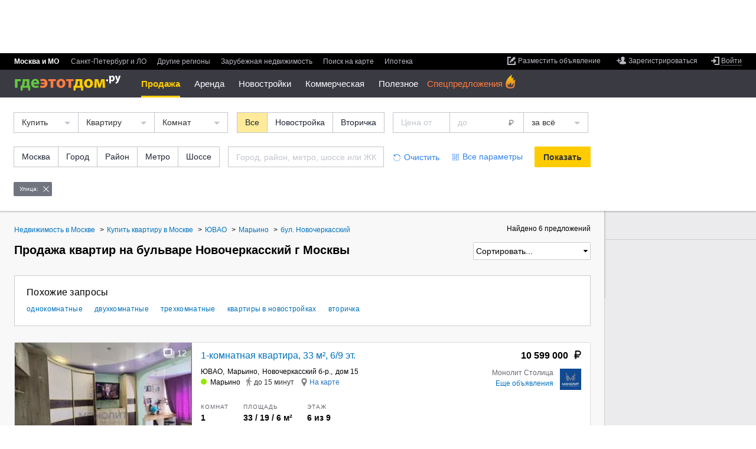

--- FILE ---
content_type: text/html; charset=utf-8
request_url: https://www.gdeetotdom.ru/kupit-kvartiru-moskva-novocherkasskiy-bul-127920/
body_size: 33094
content:
<!doctype html>
<html lang="ru" xml:lang="ru" xmlns="http://www.w3.org/1999/xhtml"  xmlns:fb="https://www.facebook.com/2008/fbml"  prefix="og: http://ogp.me/ns# place: http://ogp.me/ns/place# profile: http://ogp.me/ns/profile# fb: http://ogp.me/ns/fb#">
<head>
        <title>Купить квартиру на бульваре Новочеркасский г Москвы - 6 объявлений по продаже на ГдеЭтотДом.РУ</title>
        
    <meta http-equiv="content-type" content="text/html;charset=utf-8" />
    <meta name="robots" content="noyaca"/>

            <meta name="viewport" content="width=device-width, height=device-height, initial-scale=1.0, minimum-scale=1.0, maximum-scale=1.0, user-scalable=no, minimal-ui" />
        <meta name="format-detection" content="telephone=no" />
    <link rel="icon" href="/favicon.ico" type="image/x-icon">
    <link rel="shortcut icon" href="/favicon.ico" type="image/x-icon">
                <meta property="og:image" content="https://www.gdeetotdom.ru/skin/ged6/img/logo/orange-logo.jpg" />
            <meta property="fb:admins" content="100001552494993" />
            <meta property="og:site_name" content="ГдеЭтотДом.РУ" />
                    <meta property="og:type" content="website"/>
<meta property="og:description" content="Квартиры на бульваре Новочеркасский г Москвы ✔ Цены на квартиры от 10 500 000 руб. ✔ 6 объявлений по продаже без посредников или от проверенных агентств ✔ Фото и описание объектов, контакты продавцов"/>
<meta property="og:image" content="https://www.gdeetotdom.ru/skin/ged6/img/logo/orange-logo.jpg"/>
<link rel="image_src" href="https://www.gdeetotdom.ru/skin/ged6/img/logo/orange-logo.jpg"/>
<meta property="og:image:width" content="200"/>
<meta property="og:image:height" content="200"/>
<meta property="og:url" content="https://www.gdeetotdom.ru/kupit-kvartiru-moskva-novocherkasskiy-bul-127920/"/>
<meta name="twitter:card" content="summary"/>
<meta name="twitter:title" content="."/>
<meta name="twitter:description" content="Квартиры на бульваре Новочеркасский г Москвы ✔ Цены на квартиры от 10 500 000 руб."/>
<meta name="twitter:image:src" content="https://www.gdeetotdom.ru/skin/ged6/img/logo/orange-logo.jpg"/>
        <link rel="image_src" href="https://static.gdeetotdom.ru/skin/ged5/img/logo/mainlogo2.png">
                            <link rel="canonical" href="https://www.gdeetotdom.ru/kupit-kvartiru-moskva-novocherkasskiy-bul-127920/" />
            
    
    <link rel="stylesheet" type="text/css" href="https://static.gdeetotdom.ru/compress/skin/ged7/css/submenu.2026011831041854.css" />
    <link rel="stylesheet" type="text/css" href="https://static.gdeetotdom.ru/compress/skin/ged6/css/pages/virtual_ged6.2026011831041854.ls.css" />
    <link rel="stylesheet" type="text/css" href="https://static.gdeetotdom.ru/compress/skin/ged6/css/blocks/search-location/search-location.2026011831041854.ls.css" />
            <link rel="stylesheet" type="text/css" href="https://static.gdeetotdom.ru/compress/skin/ged6/css/blocks/slider-spec/slider-spec.2026011831041854.ls.css" />
                                                                            
    <link rel="stylesheet" type="text/css" href="https://static.gdeetotdom.ru/compress/skin/ged5/css/blocks/breadcrumbs/breadcrumbs.2026011831041854.css" />
<link rel="stylesheet" type="text/css" href="https://static.gdeetotdom.ru/compress/skin/ged5/css/blocks/linking/linking.2026011831041854.css" />
<link rel="stylesheet" type="text/css" href="https://static.gdeetotdom.ru/compress/skin/ged5/css/blocks/subscribe-block.2026011831041854.css" />
<link rel="stylesheet" type="text/css" href="https://static.gdeetotdom.ru/compress/skin/ged6/css/pages/classified/search-page.2026011831041854.ls.css" />
<link rel="stylesheet" type="text/css" href="https://static.gdeetotdom.ru/compress/skin/ged6/css/blocks/trusted-label/trusted-label.2026011831041854.ls.css" />
<link rel="stylesheet" type="text/css" href="https://static.gdeetotdom.ru/compress/skin/ged6/css/blocks/popular-objects/popular-objects.2026011831041854.ls.css" />
<link rel="stylesheet" type="text/css" href="https://static.gdeetotdom.ru/compress/skin/ged7/css/classified-cards.2026011831041854.css" />
<link rel="stylesheet" type="text/css" href="https://fonts.googleapis.com/css?family=Roboto:300,400,500,700&amp;amp;subset=cyrillic" />
<link rel="stylesheet" type="text/css" href="https://static.gdeetotdom.ru/compress/skin/ged6/css/blocks/subs-result-form/subs-result-form.2026011831041854.ls.css" />
<link rel="stylesheet" type="text/css" href="https://static.gdeetotdom.ru/compress/skin/ged6/css/components/callback/index.2026011831041854.ls.css" />
<link rel="stylesheet" type="text/css" href="https://static.gdeetotdom.ru/compress/skin/ged6/css/blocks/tgb/tgb.2026011831041854.ls.css" />
<link rel="stylesheet" type="text/css" href="https://static.gdeetotdom.ru/compress/skin/ged6/css/blocks/tgb/tgb_classified.2026011831041854.ls.css" />
<link rel="stylesheet" type="text/css" href="https://static.gdeetotdom.ru/compress/skin/ged6/css/blocks/tgb/type_4xn/type_4xn_classified.2026011831041854.ls.css" />
<link rel="stylesheet" type="text/css" href="https://static.gdeetotdom.ru/compress/skin/ged6/css/blocks/tgb/type_vertical/type_vertical_classified.2026011831041854.ls.css" />
    
                                            <meta name="description" content="Квартиры на бульваре Новочеркасский г Москвы ✔ Цены на квартиры от 10&amp;nbsp;500&amp;nbsp;000 руб. ✔ 6 объявлений по продаже без посредников или от проверенных агентств ✔ Фото и описание объектов, контакты продавцов" />
                        
    <script type="text/javascript" async src="https://static.gdeetotdom.ru/compress/js/vanilla_lazyload.2026011831041854.js"></script>
            
            <script type="text/javascript"  src="https://static.gdeetotdom.ru/js/jquery-1.8.2.min.js"></script>
    
        <script type="text/javascript"  src="https://static.gdeetotdom.ru/compress/js/virtual/virtual_ged6_core.2026011831041854.js"></script>
    
    
    <script async src="https://static.gdeetotdom.ru/js/dct/dct.js?987"></script>

    <!--[if IE 6]>
        <script async type="text/javascript" src="/js/DD_belatedPNG.js"></script>
        <script type="text/javascript">
            DD_belatedPNG.fix('.simpleSearch, .openGedPopup, #gedPopup, #gedPopup .frameT, .realtyBase .ico32 i, .realtyBase .ico32, .popup .arrow, .popup .t-l, .popup .t-r, .popup .b-r, .popup .b-l, .newBuilding .addContent .galleryNav li.webcam img');
        </script>
    <![endif]-->
            <script>
        GtmUser = {
            'userLogin' : "unauthorized",
            'userType' : "unauthorized",
            'cfgDomainGtm' : "gdeetotdom.ru"
        };
        window.cfgDomainGtm = "gdeetotdom.ru";
    </script>

    
</head>
<body data-region-id="1232535" data-page-type="classified-search" class="ged5in mobile-mq-view  " >
        <div class="site-wrapper">
    <!--noindex-->
                <!-- Google Tag Manager -->
<noscript><iframe src="//www.googletagmanager.com/ns.html?id=GTM-KZ7WGS"
                  height="0" width="0"
                  style="display:none;visibility:hidden"></iframe></noscript>
<script>(function(w,d,s,l,i){w[l]=w[l]||[];w[l].push({'gtm.start':
        new Date().getTime(),event:'gtm.js'});var
        f=d.getElementsByTagName(s)[0],
        j=d.createElement(s),dl=l!='dataLayer'?'&l='+l:'';j.async=true;j.src=
        '//www.googletagmanager.com/gtm.js?id='+i+dl;f.parentNode.insertBefore(j
        ,f);
    })(window,document,'script','dataLayer','GTM-KZ7WGS');</script>
<!-- End Google Tag Manager -->    <!--/noindex-->

    <div id="container">
        
<!--header-->
<input type="checkbox" id="nav-toggler"/>
<input type="checkbox" id="search-toggler"/>
<div class="page__header js-page-header page__header--abs ">
            <!--noindex--><div class="banner bracing-b" id="banner_13" data-banner="bracing"></div><!--/noindex-->
        <div id="menu-block" class="b-header">
        <div class="b-header__top">
			<div class="b-header__item">
                <div data-user-navigation>
<!--noindex-->
<ul class="user-nav">
        <li class="user-nav__add">
        <a class="link" data-hide="aHR0cHM6Ly9wZXJzb25hbC5nZGVldG90ZG9tLnJ1L29iamVjdHMvYWRkLw==" href="#">
            <span class="link__inner">
                <span class="link__inner2">Разместить объявление</span>
            </span>
        </a>
    </li>
            
    <li class="user-nav__reg no-authorized">
        <a class="link" href="#" data-hide="aHR0cHM6Ly9wZXJzb25hbC5nZGVldG90ZG9tLnJ1L3JlZ2lzdHJhdGlvbi8=">
            <span class="link__inner">
                <span class="link__inner2">Зарегистрироваться</span>
            </span>
        </a>
    </li>
        
    <li class="user-nav__entry">
                    <a href="#" data-hide="aHR0cHM6Ly9wZXJzb25hbC5nZGVldG90ZG9tLnJ1L2xvZ2luLw==" class="link link-enter link-underline-dashed">
                <span class="link__inner"><span class="link__inner2">Войти</span></span>
            </a>
            <div id="loginPopup" class="b-popup b-popup_type_cloud b-popup_login-form" style="display:none; width: 392px;">
    <div class="b-popup__rt">
        <div class="b-popup__lb">
            <div class="b-popup__content">
                <div class="title">Вход
                    <span class="title__inner">или
                        <a class="link link-blue" href="#" data-hide="aHR0cHM6Ly9wZXJzb25hbC5nZGVldG90ZG9tLnJ1L3JlZ2lzdHJhdGlvbi8=">
                            <span class="link__inner"><span class="link__inner2">регистрация</span></span>
                        </a>
                    </span>
                </div>
                <div class="login-form">
                    <form action="/auth/checklogin/" method="post">
                        <div class="login-form__field">
                            <input type="text" placeholder="адрес электронной почты" maxlength="50" id="email"
                                   class="email" name="email" />
                        </div>
                        <div class="login-form__field password">
                            <input type="password" placeholder="пароль" class="pass" name="password" />
                            <input type="text" placeholder="пароль" disabled="disabled" style="display: none;" class="pass" name="password" />
                        </div>
                        <div class="userCabView toggle">
                            <a href="#">Показать</a><a style="display: none;" href="#">Спрятать</a>
                        </div>
                        <div class="login-form__field remember">
                            <input type="checkbox" checked="checked" value="1" name="remember" id="remember_cb" />
                            <label for="remember_cb">Запомнить на этом компьютере</label>
                        </div>
                        <div class="userCabError"></div>
                        <div class="userCabErrorComment"></div>
                        <div class="login-form__field button-field">
                            <div class="button button-gray">
                                <button type="submit" class="button__inner">Войти</button>
                                <img src="/images/wait.gif" alt="Подождите" />
                            </div>
                            <a id="forgot_password_link" class="link link-blue link-underline-dashed" href="#" data-hide="aHR0cHM6Ly9wZXJzb25hbC5nZGVldG90ZG9tLnJ1L2F1dGgvcmVzdG9yZS8=">
                                <span class="link__inner"><span class="link__inner2">Забыли пароль?</span></span>
                            </a>
                        </div>
                    </form>
                </div>
            </div>
            <div class="b-popup__lt"></div>
            <div class="b-popup__rb"></div>
            <div class="b-popup__arr_top"></div>
        </div>
    </div>
</div>
<form id="login_form" method="post" action="https://personal.gdeetotdom.ru/login/">
    <input type="hidden" name="posted" value="1" />
    <input type="hidden" name="backroute" value="https://www.gdeetotdom.ru/kupit-kvartiru-moskva-novocherkasskiy-bul-127920/" />
    <input type="hidden" name="email" value="" />
    <input type="hidden" name="password" value="" />
    <input type="hidden" name="remember" value="" />
</form>
<form id="restore_form" method="post" action="/auth/restore/">
    <input type="hidden" name="posted" value="1" />
    <input type="hidden" name="email" value="" />
</form>
            </li>

    </ul>
<!--/noindex-->
</div>
                <ul class="menu b-header__menu_region ">
    
<li class="menu__item msk menu__item_selected"">
    <span class="menu__item-content">
            Москва и МО        </span>
</li>
                    
<li class="menu__item spb ">
    <span class="menu__item-content">
                    <a class="link" data-hide="aHR0cHM6Ly9zcGIuZ2RlZXRvdGRvbS5ydQ==" href="#">
            <span class="link__inner"><span class="link__inner2">Санкт-Петербург и ЛО</span></span>
        </a>
                </span>
</li>
                    
<li class="menu__item russia ">
    <span class="menu__item-content">
                    <a class="link" data-hide="aHR0cHM6Ly93d3cuZ2RlZXRvdGRvbS5ydS9yZWdpb25zLw==" href="#">
            <span class="link__inner"><span class="link__inner2">Другие регионы</span></span>
        </a>
                </span>
</li>
    
<li class="menu__item russia ">
    <span class="menu__item-content">
                    <a class="link" data-hide="aHR0cHM6Ly93d3cuZ2RlZXRvdGRvbS5ydS9yZWdpb25zLz90eXBlPWNvdW50cnk=" href="#">
            <span class="link__inner"><span class="link__inner2">Зарубежная недвижимость</span></span>
        </a>
                </span>
</li>
    
<li class="menu__item  ">
    <span class="menu__item-content">
             <!--noindex-->        <a class="link" data-hide="aHR0cHM6Ly9tYXAuZ2RlZXRvdGRvbS5ydS8jMTAvNTUuNzc0MDI4Nzc4MDc2LzM3LjY3NzQ2MzUzMTQ5NA==" href="#">
            <span class="link__inner"><span class="link__inner2">Поиск на карте</span></span>
        </a>
         <!--/noindex-->        </span>
</li>
        <li class="menu__item  ">
                <span class="menu__item-content">
            <!--noindex-->
            <a class="link" href="https://www.gdeetotdom.ru/ipoteka-refin/">
                <span class="link__inner">
                    <span class="link__inner2">Ипотека</span>
                </span>
            </a>
                    <!--/noindex-->
        </span>
    </li>
</ul>
            </div>
        </div>

        <div class="b-header__content">
            <div class="b-header__item">
                                    <!--noindex-->
                    <div class="banner-container" id="rotatorNavBanner">
                        <div class="banner">
                            <a href="" id="banner_95" target="_blank">
                                <script async type="text/javascript" src="https://adm.gdeetotdom.com/rotator/?place=95&charset=utf-8&t_page=%2Fkupit-kvartiru-moskva-novocherkasskiy-bul-127920%2F&t_region=%3A1232535%3A&t_deal_type=&t_realty_type=1&t_rooms=&t_price=&t_country=100&t_domain=www&ged_channel=2"></script>                            </a>
                        </div>
                    </div>
                    <!--/noindex-->
                                <div>
                    <div id="Stage_left" class="NY-header-left">
                        <div id="Stage_star" class="NY-header-left__item"></div>
                    </div>
                    <label for="nav-toggler" class="nav-toggler"></label>
                    <div class="logo">
													<a href="https://www.gdeetotdom.ru/" title="На главную">
								<span class="logo__icon"title="База недвижимости Москвы и Подмосковья">
                                    <img src="https://static.gdeetotdom.ru/skin/ged6/img/logo/logo-cyr-02.svg" width="181" alt="ГдеЭтотДом.РУ"/>
								</span>
							</a>
											</div>
					<script type="text/javascript">
    var new_menu = {};
    var old_menu = [];
</script>

<div class="b-header__menu_section-container">
<span class="old_menu"><ul class="menu b-header__menu_section">
            
        <li class="menu__item menu__item_selected menu__item_hide menu__submenu ">
                                                <a  class="link link-white link-underline-dashed link-open">                Продажа                </a>
                            
                            <div class="sub-menu__container">
                    <ul class="menu b-header__sub-menu">

                                                                                    <li style="display: block;" class="menu__item menu__submenu  menu__item_selected">
                                <a class="link" href="#">Жилая</a>

                                                                    <ul class="menu menu__popup">
                                        <li class="menu__item menu__popup-item menu__popup-item_first">
                                            <a class="link" href="#">Жилая</a>
                                        </li>
                                        <!--noindex-->
                                                                                                                                                                            <li style="display: block;"
                                                class="menu__popup-item menu__item_selected ">


                                                <a class="link" href="https://www.gdeetotdom.ru/kupit-kvartiru-moskva/">Квартиры</a>
                                            </li>
                                                                                                                                                                            <li style="display: block;"
                                                class="menu__popup-item  ">


                                                <a class="link" href="https://www.gdeetotdom.ru/kupit-kvartiru-vtorichka-moskva/">Квартиры во вторичке</a>
                                            </li>
                                                                                                                                                                            <li style="display: block;"
                                                class="menu__popup-item  ">


                                                <a class="link" href="https://www.gdeetotdom.ru/kupit-kvartiru-novostroyki-moskva/">Квартиры в новостройках</a>
                                            </li>
                                                                                                                                                                            <li style="display: block;"
                                                class="menu__popup-item  ">


                                                <a class="link" href="https://www.gdeetotdom.ru/kupit-komnatu-moskva/">Комнаты</a>
                                            </li>
                                                                                <!--/noindex-->
                                    </ul>
                                                            </li>
                                                                                        <li style="display: block;" class="menu__item menu__submenu  ">
                                <a class="link" href="#">Загородная</a>

                                                                    <ul class="menu menu__popup">
                                        <li class="menu__item menu__popup-item menu__popup-item_first">
                                            <a class="link" href="#">Загородная</a>
                                        </li>
                                        <!--noindex-->
                                                                                                                                                                            <li style="display: block;"
                                                class="menu__popup-item  ">


                                                <a class="link" href="https://www.gdeetotdom.ru/kupit-dom-moskovskaya-oblast/">Дома / коттеджи</a>
                                            </li>
                                                                                                                                                                            <li style="display: block;"
                                                class="menu__popup-item  ">


                                                <a class="link" href="https://www.gdeetotdom.ru/kupit-taunhaus-moskovskaya-oblast/">Таунхаусы</a>
                                            </li>
                                                                                                                                                                            <li style="display: block;"
                                                class="menu__popup-item  ">


                                                <a class="link" href="https://www.gdeetotdom.ru/kupit-zemelniy-uchastok-moskovskaya-oblast/">Земельные участки</a>
                                            </li>
                                                                                                                                                                            <li style="display: block;"
                                                class="menu__popup-item  ">


                                                <a class="link" href="https://www.gdeetotdom.ru/poselki/">Коттеджные поселки</a>
                                            </li>
                                                                                <!--/noindex-->
                                    </ul>
                                                            </li>
                                                                                        <li style="display: block;" class="menu__item menu__submenu  ">
                                <a class="link" href="#">Коммерческая</a>

                                                                    <ul class="menu menu__popup">
                                        <li class="menu__item menu__popup-item menu__popup-item_first">
                                            <a class="link" href="#">Коммерческая</a>
                                        </li>
                                        <!--noindex-->
                                                                                                                                                                            <li style="display: block;"
                                                class="menu__popup-item  ">


                                                <a class="link" href="https://www.gdeetotdom.ru/kupit-ofis-moskva/">Офисы</a>
                                            </li>
                                                                                                                                                                            <li style="display: block;"
                                                class="menu__popup-item  ">


                                                <a class="link" href="https://www.gdeetotdom.ru/kupit-sklad-moskva/">Склады</a>
                                            </li>
                                                                                                                                                                            <li style="display: block;"
                                                class="menu__popup-item  ">


                                                <a class="link" href="https://www.gdeetotdom.ru/kupit-torgovoe-pomeshchenie-moskva/">Торговые помещения</a>
                                            </li>
                                                                                                                                                                            <li style="display: block;"
                                                class="menu__popup-item  ">


                                                <a class="link" href="https://www.gdeetotdom.ru/kupit-pomeshchenie-svobodnogo-naznacheniya-moskva/">Свободного назначения</a>
                                            </li>
                                                                                                                                                                            <li style="display: block;"
                                                class="menu__popup-item  ">


                                                <a class="link" href="https://www.gdeetotdom.ru/kupit-proizvodstvennoe-pomeshchenie-moskva/">Производственные помещения</a>
                                            </li>
                                                                                                                                                                            <li style="display: block;"
                                                class="menu__popup-item  ">


                                                <a class="link" href="https://www.gdeetotdom.ru/kupit-gotoviy-biznes-moskva/">Готовый бизнес</a>
                                            </li>
                                                                                                                                                                            <li style="display: block;"
                                                class="menu__popup-item  ">


                                                <a class="link" href="https://www.gdeetotdom.ru/kupit-garazh-moskva/">Гаражи</a>
                                            </li>
                                                                                <!--/noindex-->
                                    </ul>
                                                            </li>
                                                </ul>
                </div>
                    </li>
            
        <li class="menu__item  menu__item_hide menu__submenu ">
                                                <a class="link link-white link-underline-dashed link-open" href="#"
                                            data-hide="aHR0cHM6Ly93d3cuZ2RlZXRvdGRvbS5ydS9zbnlhdC1rdmFydGlydS1tb3NrdmEv"
                                            >Аренда</a>
                            
                            <div class="sub-menu__container">
                    <ul class="menu b-header__sub-menu">

                                                                                    <li style="display: block;" class="menu__item menu__submenu  ">
                                <a class="link" href="#">Длительная</a>

                                                                    <ul class="menu menu__popup">
                                        <li class="menu__item menu__popup-item menu__popup-item_first">
                                            <a class="link" href="#">Длительная</a>
                                        </li>
                                        <!--noindex-->
                                                                                                                                                                            <li style="display: block;"
                                                class="menu__popup-item  ">


                                                <a class="link" href="https://www.gdeetotdom.ru/snyat-kvartiru-moskva/">Квартиры</a>
                                            </li>
                                                                                                                                                                            <li style="display: block;"
                                                class="menu__popup-item  ">


                                                <a class="link" href="https://www.gdeetotdom.ru/snyat-komnatu-moskva/">Комнаты</a>
                                            </li>
                                                                                                                                                                            <li style="display: block;"
                                                class="menu__popup-item  ">


                                                <a class="link" href="https://www.gdeetotdom.ru/snyat-dom-moskovskaya-oblast/">Дома / коттеджи</a>
                                            </li>
                                                                                                                                                                            <li style="display: block;"
                                                class="menu__popup-item  ">


                                                <a class="link" href="https://www.gdeetotdom.ru/snyat-taunhaus-moskovskaya-oblast/">Таунхаусы</a>
                                            </li>
                                                                                                                                                                            <li style="display: block;"
                                                class="menu__popup-item  ">


                                                <a class="link" href="https://www.gdeetotdom.ru/snyat-garazh-moskva/">Гаражи</a>
                                            </li>
                                                                                <!--/noindex-->
                                    </ul>
                                                            </li>
                                                                                        <li style="display: block;" class="menu__item menu__submenu  ">
                                <a class="link" href="#">Посуточно</a>

                                                                    <ul class="menu menu__popup">
                                        <li class="menu__item menu__popup-item menu__popup-item_first">
                                            <a class="link" href="#">Посуточно</a>
                                        </li>
                                        <!--noindex-->
                                                                                                                                                                            <li style="display: block;"
                                                class="menu__popup-item  ">


                                                <a class="link" href="https://www.gdeetotdom.ru/snyat-kvartiru-posutochno-moskva/">Квартиры</a>
                                            </li>
                                                                                                                                                                            <li style="display: block;"
                                                class="menu__popup-item  ">


                                                <a class="link" href="https://www.gdeetotdom.ru/snyat-komnatu-posutochno-moskva/">Комнаты</a>
                                            </li>
                                                                                                                                                                            <li style="display: block;"
                                                class="menu__popup-item  ">


                                                <a class="link" href="https://www.gdeetotdom.ru/snyat-dom-posutochno-moskovskaya-oblast/">Дома / коттеджи</a>
                                            </li>
                                                                                <!--/noindex-->
                                    </ul>
                                                            </li>
                                                                                        <li style="display: block;" class="menu__item menu__submenu  ">
                                <a class="link" href="#">Коммерческая</a>

                                                                    <ul class="menu menu__popup">
                                        <li class="menu__item menu__popup-item menu__popup-item_first">
                                            <a class="link" href="#">Коммерческая</a>
                                        </li>
                                        <!--noindex-->
                                                                                                                                                                            <li style="display: block;"
                                                class="menu__popup-item  ">


                                                <a class="link" href="https://www.gdeetotdom.ru/snyat-ofis-moskva/">Офисы</a>
                                            </li>
                                                                                                                                                                            <li style="display: block;"
                                                class="menu__popup-item  ">


                                                <a class="link" href="https://www.gdeetotdom.ru/snyat-sklad-moskva/">Склады</a>
                                            </li>
                                                                                                                                                                            <li style="display: block;"
                                                class="menu__popup-item  ">


                                                <a class="link" href="https://www.gdeetotdom.ru/snyat-torgovoe-pomeshchenie-moskva/">Торговые помещения</a>
                                            </li>
                                                                                                                                                                            <li style="display: block;"
                                                class="menu__popup-item  ">


                                                <a class="link" href="https://www.gdeetotdom.ru/snyat-pomeshchenie-svobodnogo-naznacheniya-moskva/">Свободного назначения</a>
                                            </li>
                                                                                                                                                                            <li style="display: block;"
                                                class="menu__popup-item  ">


                                                <a class="link" href="https://www.gdeetotdom.ru/snyat-proizvodstvennoe-pomeshchenie-moskva/">Производственные помещения</a>
                                            </li>
                                                                                                                                                                            <li style="display: block;"
                                                class="menu__popup-item  ">


                                                <a class="link" href="https://www.gdeetotdom.ru/snyat-gotoviy-biznes-moskva/">Готовый бизнес</a>
                                            </li>
                                                                                <!--/noindex-->
                                    </ul>
                                                            </li>
                                                </ul>
                </div>
                    </li>
            
        <li class="menu__item  menu__item_hide menu__submenu ">
                                                <a class="link link-white link-underline-dashed link-open" href="#"
                                            data-hide="aHR0cHM6Ly93d3cuZ2RlZXRvdGRvbS5ydS9ub3Zvc3Ryb3lraS8="
                                            >Новостройки</a>
                            
                            <div class="sub-menu__container">
                    <ul class="menu b-header__sub-menu">

                                                                                    <li style="display: block;" class="menu__item menu__submenu  ">
                                <a class="link" href="https://www.gdeetotdom.ru"></a>

                                                                    <ul class="menu menu__popup">
                                        <li class="menu__item menu__popup-item menu__popup-item_first">
                                            <a class="link" href="https://www.gdeetotdom.ru"></a>
                                        </li>
                                        <!--noindex-->
                                                                                                                                                                            <li style="display: block;"
                                                class="menu__popup-item  ">


                                                <a class="link" href="https://www.gdeetotdom.ru/novostroyki-moskva/">Новостройки Москвы</a>
                                            </li>
                                                                                                                                                                            <li style="display: block;"
                                                class="menu__popup-item  ">


                                                <a class="link" href="https://www.gdeetotdom.ru/novostroyki-novaya-moskva/">Новостройки Новой Москвы</a>
                                            </li>
                                                                                                                                                                            <li style="display: block;"
                                                class="menu__popup-item  ">


                                                <a class="link" href="https://www.gdeetotdom.ru/novostroyki-moskovskaya-oblast/">Новостройки Подмосковья</a>
                                            </li>
                                                                                                                                                                            <li style="display: block;"
                                                class="menu__popup-item  ">


                                                <a class="link" href="https://www.gdeetotdom.ru/novostroyki-na-karte/">Новостройки Москвы на карте</a>
                                            </li>
                                                                                                                                                                            <li style="display: block;"
                                                class="menu__popup-item  ">


                                                <a class="link" href="https://www.gdeetotdom.ru/kupit-kvartiru-novostroyki-moskva/">Квартиры в новостройке</a>
                                            </li>
                                                                                                                                                                            <li style="display: block;"
                                                class="menu__popup-item  ">


                                                <a class="link" href="https://www.gdeetotdom.ru/novostroyki-podbor/">Подобрать новостройку</a>
                                            </li>
                                                                                                                                                                            <li style="display: block;"
                                                class="menu__popup-item  ">


                                                <a class="link" href="https://www.gdeetotdom.ru/poselki/">Каталог поселков</a>
                                            </li>
                                                                                <!--/noindex-->
                                    </ul>
                                                            </li>
                                                </ul>
                </div>
                    </li>
                            
        <li class="menu__item  menu__item_hide menu__submenu ">
                                                <a class="link link-white link-underline-dashed link-open" href="#"
                                            data-hide="aHR0cHM6Ly93d3cuZ2RlZXRvdGRvbS5ydS9rb21tZXJjaGVza2F5YS1uZWR2aXpoaW1vc3Qv"
                                            >Коммерческая</a>
                            
                            <div class="sub-menu__container">
                    <ul class="menu b-header__sub-menu">

                                                                                    <li style="display: block;" class="menu__item menu__submenu  ">
                                <a class="link" href="#">Аренда</a>

                                                                    <ul class="menu menu__popup">
                                        <li class="menu__item menu__popup-item menu__popup-item_first">
                                            <a class="link" href="#">Аренда</a>
                                        </li>
                                        <!--noindex-->
                                                                                                                                                                            <li style="display: block;"
                                                class="menu__popup-item  ">


                                                <a class="link" href="https://www.gdeetotdom.ru/snyat-ofis-moskva/">Офисы</a>
                                            </li>
                                                                                                                                                                            <li style="display: block;"
                                                class="menu__popup-item  ">


                                                <a class="link" href="https://www.gdeetotdom.ru/snyat-sklad-moskva/">Склады</a>
                                            </li>
                                                                                                                                                                            <li style="display: block;"
                                                class="menu__popup-item  ">


                                                <a class="link" href="https://www.gdeetotdom.ru/snyat-torgovoe-pomeshchenie-moskva/">Торговые помещения</a>
                                            </li>
                                                                                                                                                                            <li style="display: block;"
                                                class="menu__popup-item  ">


                                                <a class="link" href="https://www.gdeetotdom.ru/snyat-pomeshchenie-svobodnogo-naznacheniya-moskva/">Свободного назначения</a>
                                            </li>
                                                                                                                                                                            <li style="display: block;"
                                                class="menu__popup-item  ">


                                                <a class="link" href="https://www.gdeetotdom.ru/snyat-pomeshchenie-pod-uslugi-moskva/">Помещения под услуги</a>
                                            </li>
                                                                                                                                                                            <li style="display: block;"
                                                class="menu__popup-item  ">


                                                <a class="link" href="https://www.gdeetotdom.ru/snyat-proizvodstvennoe-pomeshchenie-moskva/">Производственные помещения</a>
                                            </li>
                                                                                                                                                                            <li style="display: block;"
                                                class="menu__popup-item  ">


                                                <a class="link" href="https://www.gdeetotdom.ru/snyat-pomeshchenie-pod-kafe-moskva/">Помещения под кафе</a>
                                            </li>
                                                                                                                                                                            <li style="display: block;"
                                                class="menu__popup-item  ">


                                                <a class="link" href="https://www.gdeetotdom.ru/snyat-gotoviy-biznes-moskva/">Готовый бизнес</a>
                                            </li>
                                                                                <!--/noindex-->
                                    </ul>
                                                            </li>
                                                                                        <li style="display: block;" class="menu__item menu__submenu  ">
                                <a class="link" href="#">Продажа</a>

                                                                    <ul class="menu menu__popup">
                                        <li class="menu__item menu__popup-item menu__popup-item_first">
                                            <a class="link" href="#">Продажа</a>
                                        </li>
                                        <!--noindex-->
                                                                                                                                                                            <li style="display: block;"
                                                class="menu__popup-item  ">


                                                <a class="link" href="https://www.gdeetotdom.ru/kupit-ofis-moskva/">Офисы</a>
                                            </li>
                                                                                                                                                                            <li style="display: block;"
                                                class="menu__popup-item  ">


                                                <a class="link" href="https://www.gdeetotdom.ru/kupit-sklad-moskva/">Склады</a>
                                            </li>
                                                                                                                                                                            <li style="display: block;"
                                                class="menu__popup-item  ">


                                                <a class="link" href="https://www.gdeetotdom.ru/kupit-torgovoe-pomeshchenie-moskva/">Торговые помещения</a>
                                            </li>
                                                                                                                                                                            <li style="display: block;"
                                                class="menu__popup-item  ">


                                                <a class="link" href="https://www.gdeetotdom.ru/kupit-pomeshchenie-svobodnogo-naznacheniya-moskva/">Свободного назначения</a>
                                            </li>
                                                                                                                                                                            <li style="display: block;"
                                                class="menu__popup-item  ">


                                                <a class="link" href="https://www.gdeetotdom.ru/kupit-pomeshchenie-pod-uslugi-moskva/">Помещения под услуги</a>
                                            </li>
                                                                                                                                                                            <li style="display: block;"
                                                class="menu__popup-item  ">


                                                <a class="link" href="https://www.gdeetotdom.ru/kupit-proizvodstvennoe-pomeshchenie-moskva/">Производственные помещения</a>
                                            </li>
                                                                                                                                                                            <li style="display: block;"
                                                class="menu__popup-item  ">


                                                <a class="link" href="https://www.gdeetotdom.ru/kupit-pomeshchenie-pod-kafe-moskva/">Помещения под кафе</a>
                                            </li>
                                                                                                                                                                            <li style="display: block;"
                                                class="menu__popup-item  ">


                                                <a class="link" href="https://www.gdeetotdom.ru/kupit-gotoviy-biznes-moskva/">Готовый бизнес</a>
                                            </li>
                                                                                <!--/noindex-->
                                    </ul>
                                                            </li>
                                                </ul>
                </div>
                    </li>
            
        <li class="menu__item  menu__item_hide menu__submenu ">
                                                <a class="link link-white link-underline-dashed link-open" href="#"
                                            data-hide="Iw=="
                                            >Полезное</a>
                            
                            <div class="sub-menu__container">
                    <ul class="menu b-header__sub-menu">

                                                                                    <li style="display: block;" class="menu__item menu__submenu  ">
                                <a class="link" href="https://www.gdeetotdom.ru">Сервисы</a>

                                                                    <ul class="menu menu__popup">
                                        <li class="menu__item menu__popup-item menu__popup-item_first">
                                            <a class="link" href="https://www.gdeetotdom.ru">Сервисы</a>
                                        </li>
                                        <!--noindex-->
                                                                                                                                                                            <li style="display: block;"
                                                class="menu__popup-item  ">


                                                <a class="link" href="https://www.gdeetotdom.ru/realtors/">Риэлторы</a>
                                            </li>
                                                                                                                                                                            <li style="display: block;"
                                                class="menu__popup-item  ">


                                                <a class="link" href="https://www.gdeetotdom.ru/calculator/">Ипотечный калькулятор</a>
                                            </li>
                                                                                                                                                                            <li style="display: block;"
                                                class="menu__popup-item  ">


                                                <a class="link" href="https://www.gdeetotdom.ru/novostroyki-podbor/">Подобрать новостройку</a>
                                            </li>
                                                                                <!--/noindex-->
                                    </ul>
                                                            </li>
                                                                                        <li style="display: block;" class="menu__item menu__submenu  ">
                                <a class="link" href="https://www.gdeetotdom.ru">Медиа</a>

                                                                    <ul class="menu menu__popup">
                                        <li class="menu__item menu__popup-item menu__popup-item_first">
                                            <a class="link" href="https://www.gdeetotdom.ru">Медиа</a>
                                        </li>
                                        <!--noindex-->
                                                                                                                                                                            <li style="display: block;"
                                                class="menu__popup-item  ">


                                                <a class="link" href="https://www.gdeetotdom.ru/materials/">Новости недвижимости</a>
                                            </li>
                                                                                                                                                                            <li style="display: block;"
                                                class="menu__popup-item  ">


                                                <a class="link" href="https://www.gdeetotdom.ru/tarify/">Выгрузка объявлений</a>
                                            </li>
                                                                                <!--/noindex-->
                                    </ul>
                                                            </li>
                                                </ul>
                </div>
                    </li>
            
        <li class="menu__item   header__menu-href--special menu__item-spec">
                                                <a class="link link-white " href="#"
                                            data-hide="aHR0cHM6Ly93d3cuZ2RlZXRvdGRvbS5ydS9zcGVjaWFsLw=="
                                            >Спецпредложения</a>
                            
                    </li>
            
    

</ul>
<div id="Stage_right" class="NY-header-right">
    <div id="Stage_dm" class="NY-header-right__item"></div>
    <div id="Stage_gift2" class="NY-header-right__item"></div>
    <div id="Stage_gift1" class="NY-header-right__item"></div>
</div>
</span>

<span class="new_menu">
<ul class="menu b-header__menu_section header__menu-new">
    
        <li>
                                            <a href="https://www.gdeetotdom.ru/kupit-kvartiru-moskva/" class="header__menu-href header__menu-href--with-submenu header__menu-href--active">Продажа</a>
                                 <div class="header__submenu-new header__submenu-new2">
                    <div class="header__submenu-new-wrap2">
                    <div class="header__submenu-new-column"></div>
                                                    <div class="header__submenu-new-column">
                                <span class="header__submenu-new-title">Жилая</span>
                                                                    <a class="header__submenu-new-href" href="https://www.gdeetotdom.ru/kupit-kvartiru-moskva/"><span>Квартиры</span></a>
                                                                    <a class="header__submenu-new-href" href="https://www.gdeetotdom.ru/kupit-kvartiru-vtorichka-moskva/"><span>Квартиры во вторичке</span></a>
                                                                    <a class="header__submenu-new-href" href="https://www.gdeetotdom.ru/kupit-kvartiru-novostroyki-moskva/"><span>Квартиры в новостройках</span></a>
                                                                    <a class="header__submenu-new-href" href="https://www.gdeetotdom.ru/kupit-komnatu-moskva/"><span>Комнаты</span></a>
                                                            </div>
                                                            <div class="header__submenu-new-column">
                                <span class="header__submenu-new-title">Загородная</span>
                                                                    <a class="header__submenu-new-href" href="https://www.gdeetotdom.ru/kupit-dom-moskovskaya-oblast/"><span>Дома / коттеджи</span></a>
                                                                    <a class="header__submenu-new-href" href="https://www.gdeetotdom.ru/kupit-taunhaus-moskovskaya-oblast/"><span>Таунхаусы</span></a>
                                                                    <a class="header__submenu-new-href" href="https://www.gdeetotdom.ru/kupit-zemelniy-uchastok-moskovskaya-oblast/"><span>Земельные участки</span></a>
                                                                    <a class="header__submenu-new-href" href="https://www.gdeetotdom.ru/poselki/"><span>Коттеджные поселки</span></a>
                                                            </div>
                                                            <div class="header__submenu-new-column">
                                <span class="header__submenu-new-title">Коммерческая</span>
                                                                    <a class="header__submenu-new-href" href="https://www.gdeetotdom.ru/kupit-ofis-moskva/"><span>Офисы</span></a>
                                                                    <a class="header__submenu-new-href" href="https://www.gdeetotdom.ru/kupit-sklad-moskva/"><span>Склады</span></a>
                                                                    <a class="header__submenu-new-href" href="https://www.gdeetotdom.ru/kupit-torgovoe-pomeshchenie-moskva/"><span>Торговые помещения</span></a>
                                                                    <a class="header__submenu-new-href" href="https://www.gdeetotdom.ru/kupit-pomeshchenie-svobodnogo-naznacheniya-moskva/"><span>Свободного назначения</span></a>
                                                                    <a class="header__submenu-new-href" href="https://www.gdeetotdom.ru/kupit-proizvodstvennoe-pomeshchenie-moskva/"><span>Производственные помещения</span></a>
                                                                    <a class="header__submenu-new-href" href="https://www.gdeetotdom.ru/kupit-gotoviy-biznes-moskva/"><span>Готовый бизнес</span></a>
                                                                    <a class="header__submenu-new-href" href="https://www.gdeetotdom.ru/kupit-garazh-moskva/"><span>Гаражи</span></a>
                                                            </div>
                                                        <div class="header__submenu-info">
                            <script  type="text/javascript" src="https://adm.gdeetotdom.com/rotator/?place=376&charset=utf-8&t_page=%2Fkupit-kvartiru-moskva-novocherkasskiy-bul-127920%2F&t_region=%3A1232535%3A&t_deal_type=&t_realty_type=1&t_rooms=&t_price=&t_country=100&t_domain=www&ged_channel=2"></script>                        </div>
                    </div>
                </div>
                    </li>

    
        <li>
                                            <a href="https://www.gdeetotdom.ru/snyat-kvartiru-moskva/" class="header__menu-href header__menu-href--with-submenu">Аренда</a>
                                 <div class="header__submenu-new header__submenu-new2">
                    <div class="header__submenu-new-wrap2">
                    <div class="header__submenu-new-column"></div>
                                                    <div class="header__submenu-new-column">
                                <span class="header__submenu-new-title">Длительная</span>
                                                                    <a class="header__submenu-new-href" href="https://www.gdeetotdom.ru/snyat-kvartiru-moskva/"><span>Квартиры</span></a>
                                                                    <a class="header__submenu-new-href" href="https://www.gdeetotdom.ru/snyat-komnatu-moskva/"><span>Комнаты</span></a>
                                                                    <a class="header__submenu-new-href" href="https://www.gdeetotdom.ru/snyat-dom-moskovskaya-oblast/"><span>Дома / коттеджи</span></a>
                                                                    <a class="header__submenu-new-href" href="https://www.gdeetotdom.ru/snyat-taunhaus-moskovskaya-oblast/"><span>Таунхаусы</span></a>
                                                                    <a class="header__submenu-new-href" href="https://www.gdeetotdom.ru/snyat-garazh-moskva/"><span>Гаражи</span></a>
                                                            </div>
                                                            <div class="header__submenu-new-column">
                                <span class="header__submenu-new-title">Посуточно</span>
                                                                    <a class="header__submenu-new-href" href="https://www.gdeetotdom.ru/snyat-kvartiru-posutochno-moskva/"><span>Квартиры</span></a>
                                                                    <a class="header__submenu-new-href" href="https://www.gdeetotdom.ru/snyat-komnatu-posutochno-moskva/"><span>Комнаты</span></a>
                                                                    <a class="header__submenu-new-href" href="https://www.gdeetotdom.ru/snyat-dom-posutochno-moskovskaya-oblast/"><span>Дома / коттеджи</span></a>
                                                            </div>
                                                            <div class="header__submenu-new-column">
                                <span class="header__submenu-new-title">Коммерческая</span>
                                                                    <a class="header__submenu-new-href" href="https://www.gdeetotdom.ru/snyat-ofis-moskva/"><span>Офисы</span></a>
                                                                    <a class="header__submenu-new-href" href="https://www.gdeetotdom.ru/snyat-sklad-moskva/"><span>Склады</span></a>
                                                                    <a class="header__submenu-new-href" href="https://www.gdeetotdom.ru/snyat-torgovoe-pomeshchenie-moskva/"><span>Торговые помещения</span></a>
                                                                    <a class="header__submenu-new-href" href="https://www.gdeetotdom.ru/snyat-pomeshchenie-svobodnogo-naznacheniya-moskva/"><span>Свободного назначения</span></a>
                                                                    <a class="header__submenu-new-href" href="https://www.gdeetotdom.ru/snyat-proizvodstvennoe-pomeshchenie-moskva/"><span>Производственные помещения</span></a>
                                                                    <a class="header__submenu-new-href" href="https://www.gdeetotdom.ru/snyat-gotoviy-biznes-moskva/"><span>Готовый бизнес</span></a>
                                                            </div>
                                                        <div class="header__submenu-info">
                            <script  type="text/javascript" src="https://adm.gdeetotdom.com/rotator/?place=376&charset=utf-8&t_page=%2Fkupit-kvartiru-moskva-novocherkasskiy-bul-127920%2F&t_region=%3A1232535%3A&t_deal_type=&t_realty_type=1&t_rooms=&t_price=&t_country=100&t_domain=www&ged_channel=2"></script>                        </div>
                    </div>
                </div>
                    </li>

    
        <li>
                                            <a href="https://www.gdeetotdom.ru/novostroyki/" class="header__menu-href header__menu-href--with-submenu">Новостройки</a>
                                 <div class="header__submenu-new header__submenu-new2">
                    <div class="header__submenu-new-wrap2">
                    <div class="header__submenu-new-column"></div>
                                                    <div class="header__submenu-new-column">
                                <span class="header__submenu-new-title"></span>
                                                                    <a class="header__submenu-new-href" href="https://www.gdeetotdom.ru/novostroyki-moskva/"><span>Новостройки Москвы</span></a>
                                                                    <a class="header__submenu-new-href" href="https://www.gdeetotdom.ru/novostroyki-novaya-moskva/"><span>Новостройки Новой Москвы</span></a>
                                                                    <a class="header__submenu-new-href" href="https://www.gdeetotdom.ru/novostroyki-moskovskaya-oblast/"><span>Новостройки Подмосковья</span></a>
                                                                    <a class="header__submenu-new-href" href="https://www.gdeetotdom.ru/novostroyki-na-karte/"><span>Новостройки Москвы на карте</span></a>
                                                                        </div>
                                        <div class="header__submenu-new-column">
                                                                                                                    <a class="header__submenu-new-href" href="https://www.gdeetotdom.ru/kupit-kvartiru-novostroyki-moskva/"><span>Квартиры в новостройке</span></a>
                                                                    <a class="header__submenu-new-href" href="https://www.gdeetotdom.ru/novostroyki-podbor/"><span>Подобрать новостройку</span></a>
                                                                    <a class="header__submenu-new-href" href="https://www.gdeetotdom.ru/poselki/"><span>Каталог поселков</span></a>
                                                            </div>
                                                        <div class="header__submenu-info">
                            <script  type="text/javascript" src="https://adm.gdeetotdom.com/rotator/?place=376&charset=utf-8&t_page=%2Fkupit-kvartiru-moskva-novocherkasskiy-bul-127920%2F&t_region=%3A1232535%3A&t_deal_type=&t_realty_type=1&t_rooms=&t_price=&t_country=100&t_domain=www&ged_channel=2"></script>                        </div>
                    </div>
                </div>
                    </li>

    
        <li>
                                            <a href="https://www.gdeetotdom.ru/kommercheskaya-nedvizhimost/" class="header__menu-href header__menu-href--with-submenu">Коммерческая</a>
                                 <div class="header__submenu-new header__submenu-new2">
                    <div class="header__submenu-new-wrap2">
                    <div class="header__submenu-new-column"></div>
                                                    <div class="header__submenu-new-column">
                                <span class="header__submenu-new-title">Аренда</span>
                                                                    <a class="header__submenu-new-href" href="https://www.gdeetotdom.ru/snyat-ofis-moskva/"><span>Офисы</span></a>
                                                                    <a class="header__submenu-new-href" href="https://www.gdeetotdom.ru/snyat-sklad-moskva/"><span>Склады</span></a>
                                                                    <a class="header__submenu-new-href" href="https://www.gdeetotdom.ru/snyat-torgovoe-pomeshchenie-moskva/"><span>Торговые помещения</span></a>
                                                                    <a class="header__submenu-new-href" href="https://www.gdeetotdom.ru/snyat-pomeshchenie-svobodnogo-naznacheniya-moskva/"><span>Свободного назначения</span></a>
                                                                        </div>
                                        <div class="header__submenu-new-column">
                                                                                    <br>
                                                                                                                    <a class="header__submenu-new-href" href="https://www.gdeetotdom.ru/snyat-pomeshchenie-pod-uslugi-moskva/"><span>Помещения под услуги</span></a>
                                                                    <a class="header__submenu-new-href" href="https://www.gdeetotdom.ru/snyat-proizvodstvennoe-pomeshchenie-moskva/"><span>Производственные помещения</span></a>
                                                                    <a class="header__submenu-new-href" href="https://www.gdeetotdom.ru/snyat-pomeshchenie-pod-kafe-moskva/"><span>Помещения под кафе</span></a>
                                                                    <a class="header__submenu-new-href" href="https://www.gdeetotdom.ru/snyat-gotoviy-biznes-moskva/"><span>Готовый бизнес</span></a>
                                                            </div>
                                                            <div class="header__submenu-new-column">
                                <span class="header__submenu-new-title">Продажа</span>
                                                                    <a class="header__submenu-new-href" href="https://www.gdeetotdom.ru/kupit-ofis-moskva/"><span>Офисы</span></a>
                                                                    <a class="header__submenu-new-href" href="https://www.gdeetotdom.ru/kupit-sklad-moskva/"><span>Склады</span></a>
                                                                    <a class="header__submenu-new-href" href="https://www.gdeetotdom.ru/kupit-torgovoe-pomeshchenie-moskva/"><span>Торговые помещения</span></a>
                                                                    <a class="header__submenu-new-href" href="https://www.gdeetotdom.ru/kupit-pomeshchenie-svobodnogo-naznacheniya-moskva/"><span>Свободного назначения</span></a>
                                                                        </div>
                                        <div class="header__submenu-new-column">
                                                                                    <br>
                                                                                                                    <a class="header__submenu-new-href" href="https://www.gdeetotdom.ru/kupit-pomeshchenie-pod-uslugi-moskva/"><span>Помещения под услуги</span></a>
                                                                    <a class="header__submenu-new-href" href="https://www.gdeetotdom.ru/kupit-proizvodstvennoe-pomeshchenie-moskva/"><span>Производственные помещения</span></a>
                                                                    <a class="header__submenu-new-href" href="https://www.gdeetotdom.ru/kupit-pomeshchenie-pod-kafe-moskva/"><span>Помещения под кафе</span></a>
                                                                    <a class="header__submenu-new-href" href="https://www.gdeetotdom.ru/kupit-gotoviy-biznes-moskva/"><span>Готовый бизнес</span></a>
                                                            </div>
                                                        <div class="header__submenu-info">
                            <script  type="text/javascript" src="https://adm.gdeetotdom.com/rotator/?place=376&charset=utf-8&t_page=%2Fkupit-kvartiru-moskva-novocherkasskiy-bul-127920%2F&t_region=%3A1232535%3A&t_deal_type=&t_realty_type=1&t_rooms=&t_price=&t_country=100&t_domain=www&ged_channel=2"></script>                        </div>
                    </div>
                </div>
                    </li>

    
        <li>
                                            <span class="header__menu-href header__menu-href--with-submenu">Полезное</span>
                                <div class="header__submenu-new header__submenu-new2">
                    <div class="header__submenu-new-wrap2">
                    <div class="header__submenu-new-column"></div>
                                                    <div class="header__submenu-new-column">
                                <span class="header__submenu-new-title">Сервисы</span>
                                                                    <a class="header__submenu-new-href" href="https://www.gdeetotdom.ru/realtors/"><span>Риэлторы</span></a>
                                                                    <a class="header__submenu-new-href" href="https://www.gdeetotdom.ru/calculator/"><span>Ипотечный калькулятор</span></a>
                                                                    <a class="header__submenu-new-href" href="https://www.gdeetotdom.ru/novostroyki-podbor/"><span>Подобрать новостройку</span></a>
                                                            </div>
                                                            <div class="header__submenu-new-column">
                                <span class="header__submenu-new-title">Медиа</span>
                                                                    <a class="header__submenu-new-href" href="https://www.gdeetotdom.ru/materials/"><span>Новости недвижимости</span></a>
                                                                    <a class="header__submenu-new-href" href="https://www.gdeetotdom.ru/tarify/"><span>Выгрузка объявлений</span></a>
                                                            </div>
                                                        <div class="header__submenu-info">
                            <script  type="text/javascript" src="https://adm.gdeetotdom.com/rotator/?place=376&charset=utf-8&t_page=%2Fkupit-kvartiru-moskva-novocherkasskiy-bul-127920%2F&t_region=%3A1232535%3A&t_deal_type=&t_realty_type=1&t_rooms=&t_price=&t_country=100&t_domain=www&ged_channel=2"></script>                        </div>
                    </div>
                </div>
                    </li>

    
        <li>
                            <a class="header__menu-href-link" href="https://www.gdeetotdom.ru/special/"><span class="header__menu-href
                header__menu-href--special menu__item-spec                ">Спецпредложения</span></a>
                    </li>

        
    
</ul>
</span>

<div class="header__subscreen">
    <div class="header__subscreen--title">
        <span class="back"></span>
        <span class="title__text">test</span>
    </div>
    <ul class="header__subscreen--menu">

    </ul>
</div> 
</div>				</div>                    
            </div>
            <div class="g-clear"></div>
        </div>
    </div>
</div>
<!--header_end-->

                    

<!--noindex--><!--nofollow--><!--googleoff: all-->
<script>
    window.criteriaFilter = {"id_objtype":[2],"id_rlttype":[1,3],"id_ad_typeop":[1],"id_region":[1232535],"cost_rur_min":0,"cost_rur_max":99999999999,"id_street":[127920],"advert_types":[1]};
</script>
    <div class="srch__mob-wrap"><button class="srch__mob-submit" type="button">Показать</button></div>
    <div class="filters__wrapper">
        <div class="filter-btn__classified2">
            <span class="filter-btn__classified2-span1">Параметры поиска</span>
            <span class="filter-btn__classified2-span2">Скрыть параметры поиска</span>
        </div>
    <div class="srch b-search b-search_top-bar js-search_form">
        <form class="srch__form" id="search-form" action="/search/" method="post">

            <input type="hidden" name="td" value="1"> <input type="hidden" name="advt" value="2">            <input type="hidden" name="rtype" value="1">            
            <div class="js-location_filters">
                <input type="hidden" name="stid[]" value="127920"><input type="hidden" name="regions[]" data-current="1232535" value="1232535">            </div>

            <div class="srch__form-container">
                <div class="srch__wrap srch__wrap--1">
                    <div class="srch__select-container">
                        <select class="custom__select" id="changeDealType">
                            <option value="buy" selected>Купить</option>
                            <option value="rent">Снять</option>
                        </select>
                    </div>
                    <div class="srch__type-container">
                        <div class="srch__type-window">
                                                                            <div class="srch__type-heading">Жилую</div>
                                                <div class="srch__input-wrap2">
                                                                                                    <div class="srch__checkbox-wrap2">
                                                        <a href="https://www.gdeetotdom.ru/kupit-kvartiru-moskva/"><label
                                                                    class="srch__checkbox-label2">Квартиру</label></a>
                                                    </div>
                                                                                                        <div class="srch__checkbox-wrap2">
                                                        <a href="https://www.gdeetotdom.ru/kupit-kvartiru-vtorichka-moskva/"><label
                                                                    class="srch__checkbox-label2">Квартиру в вторичке</label></a>
                                                    </div>
                                                                                                        <div class="srch__checkbox-wrap2">
                                                        <a href="https://www.gdeetotdom.ru/kupit-kvartiru-novostroyki-moskva/"><label
                                                                    class="srch__checkbox-label2">Квартиру в новостройках</label></a>
                                                    </div>
                                                                                                        <div class="srch__checkbox-wrap2">
                                                        <a href="https://www.gdeetotdom.ru/kupit-komnatu-moskva/"><label
                                                                    class="srch__checkbox-label2">Комнату</label></a>
                                                    </div>
                                                                                                    </div>
                                                                                                <div class="srch__type-heading">Загородную</div>
                                                <div class="srch__input-wrap2">
                                                                                                    <div class="srch__checkbox-wrap2">
                                                        <a href="https://www.gdeetotdom.ru/kupit-dom-moskovskaya-oblast/"><label
                                                                    class="srch__checkbox-label2">Дом / Коттедж</label></a>
                                                    </div>
                                                                                                        <div class="srch__checkbox-wrap2">
                                                        <a href="https://www.gdeetotdom.ru/kupit-taunhaus-moskovskaya-oblast/"><label
                                                                    class="srch__checkbox-label2">Таунхаус</label></a>
                                                    </div>
                                                                                                        <div class="srch__checkbox-wrap2">
                                                        <a href="https://www.gdeetotdom.ru/kupit-zemelniy-uchastok-moskovskaya-oblast/"><label
                                                                    class="srch__checkbox-label2">Земельный участок</label></a>
                                                    </div>
                                                                                                        <div class="srch__checkbox-wrap2">
                                                        <a href="https://www.gdeetotdom.ru/poselki/"><label
                                                                    class="srch__checkbox-label2"></label></a>
                                                    </div>
                                                                                                    </div>
                                                                                                <div class="srch__type-heading">Коммерческую</div>
                                                <div class="srch__input-wrap2">
                                                                                                    <div class="srch__checkbox-wrap2">
                                                        <a href="https://www.gdeetotdom.ru/kupit-ofis-moskva/"><label
                                                                    class="srch__checkbox-label2">Офис</label></a>
                                                    </div>
                                                                                                        <div class="srch__checkbox-wrap2">
                                                        <a href="https://www.gdeetotdom.ru/kupit-sklad-moskva/"><label
                                                                    class="srch__checkbox-label2">Склад</label></a>
                                                    </div>
                                                                                                        <div class="srch__checkbox-wrap2">
                                                        <a href="https://www.gdeetotdom.ru/kupit-torgovoe-pomeshchenie-moskva/"><label
                                                                    class="srch__checkbox-label2">Торговое помещение</label></a>
                                                    </div>
                                                                                                        <div class="srch__checkbox-wrap2">
                                                        <a href="https://www.gdeetotdom.ru/kupit-pomeshchenie-svobodnogo-naznacheniya-moskva/"><label
                                                                    class="srch__checkbox-label2">ПСН</label></a>
                                                    </div>
                                                                                                        <div class="srch__checkbox-wrap2">
                                                        <a href="https://www.gdeetotdom.ru/kupit-proizvodstvennoe-pomeshchenie-moskva/"><label
                                                                    class="srch__checkbox-label2">Под производство</label></a>
                                                    </div>
                                                                                                        <div class="srch__checkbox-wrap2">
                                                        <a href="https://www.gdeetotdom.ru/kupit-gotoviy-biznes-moskva/"><label
                                                                    class="srch__checkbox-label2">Готовый бизнес</label></a>
                                                    </div>
                                                                                                        <div class="srch__checkbox-wrap2">
                                                        <a href="https://www.gdeetotdom.ru/kupit-garazh-moskva/"><label
                                                                    class="srch__checkbox-label2">Гараж</label></a>
                                                    </div>
                                                                                                    </div>
                                                                        </div>
                        <div class="srch__current-type">Квартиру</div>
                    </div>


                                    <div class="srch__rooms-container">
                        <div class="b-select js-roomset-dropdown">
                            <div class="b-select__inner">
                                <div class="b-select__frame_right"></div>
                                <div class="js-selected-roomset srch__checkbox-txt">Комнат</div>
                            </div>
                        </div>
                        <div class="b-popup__container js-multiselect-popup js-roomset-popup srch__checkbox-window srch__form-container" style="display: none;" data-param="roomset">
                                                                                                                                                                                <div class="srch__tick-container">
                                    <div class="srch__tick-wrap">

                                        <input class="srch__checkbox" id="multy_6995477330_1" type="checkbox" name="roomset[]" data-tag-desc="Студии" data-label="Студия" value="6"  >
                                        <label class="srch__label" for="multy_6995477330_1">Студия</label>

                                    </div>
                                </div>
                                                                                                                            <div class="srch__tick-container">
                                    <div class="srch__tick-wrap">

                                        <input class="srch__checkbox" id="multy_6995477330_2" type="checkbox" name="roomset[]" data-tag-desc="1-комнатные" data-label="Одна" value="1"  >
                                        <label class="srch__label" for="multy_6995477330_2">Одна</label>

                                    </div>
                                </div>
                                                                                                                            <div class="srch__tick-container">
                                    <div class="srch__tick-wrap">

                                        <input class="srch__checkbox" id="multy_6995477330_3" type="checkbox" name="roomset[]" data-tag-desc="2-комнатные" data-label="Две" value="2"  >
                                        <label class="srch__label" for="multy_6995477330_3">Две</label>

                                    </div>
                                </div>
                                                                                                                            <div class="srch__tick-container">
                                    <div class="srch__tick-wrap">

                                        <input class="srch__checkbox" id="multy_6995477330_4" type="checkbox" name="roomset[]" data-tag-desc="3-комнатные" data-label="Три" value="3"  >
                                        <label class="srch__label" for="multy_6995477330_4">Три</label>

                                    </div>
                                </div>
                                                                                                                            <div class="srch__tick-container">
                                    <div class="srch__tick-wrap">

                                        <input class="srch__checkbox" id="multy_6995477330_5" type="checkbox" name="roomset[]" data-tag-desc="4-комнатные" data-label="Четыре" value="4"  >
                                        <label class="srch__label" for="multy_6995477330_5">Четыре</label>

                                    </div>
                                </div>
                                                                                                                            <div class="srch__tick-container">
                                    <div class="srch__tick-wrap">

                                        <input class="srch__checkbox" id="multy_6995477330_6" type="checkbox" name="roomset[]" data-tag-desc="5-комнатные" data-label="Пять" value="5"  >
                                        <label class="srch__label" for="multy_6995477330_6">Пять</label>

                                    </div>
                                </div>
                                                                                                                            <div class="srch__tick-container">
                                    <div class="srch__tick-wrap">

                                        <input class="srch__checkbox" id="multy_6995477330_7" type="checkbox" name="roomset[]" data-tag-desc="6+ -комнатные" data-label="Более пяти" value="8"  >
                                        <label class="srch__label" for="multy_6995477330_7">Более пяти</label>

                                    </div>
                                </div>
                                                                                                                            <div class="srch__tick-container">
                                    <div class="srch__tick-wrap">

                                        <input class="srch__checkbox" id="multy_6995477330_8" type="checkbox" name="roomset[]" data-tag-desc="Со свободной планировкой" data-label="Свободная планировка" value="7"  >
                                        <label class="srch__label" for="multy_6995477330_8">Свободная планировка</label>

                                    </div>
                                </div>
                                                                                    </div>
                    </div>
                                </div>

                                                            <div class="srch__wrap srch__wrap--mob">
                            <div class="srch__checkbox-wrap">
                                <input type="radio" name="new" id="any" value="" checked="checked">
                                <label class="srch__checkbox-label" for="any">Все</label>
                            </div>
                            <div class="srch__checkbox-wrap">
                                <input type="radio" name="new" value="1" id="new">
                                <label class="srch__checkbox-label" for="new">Новостройка</label>
                            </div>
                            <div class="srch__checkbox-wrap">
                                <input type="radio" name="new" value="0" id="old">
                                <label class="srch__checkbox-label" for="old">Вторичка</label>
                            </div>
                        </div>
                                    
                <div class="srch__wrap srch__wrap--2">
    <div class="srch__price-container">
        <input class="srch__price-input b-search__input js-field-focusable js-field-cost-min js-filter" type="text"  placeholder="Цена от" value="" name="pm" id="search-field-pm" autocomplete="off">
    </div>
    <div class="srch__price-container">
        <input class="srch__price-input b-search__input js-field-focusable js-field-cost-max js-filter" type="text"  id="maxprice" placeholder="до" value="" name="pmx" id="search-field-pmx" autocomplete="off">
        <div class="srch__rouble"></div>
    </div>
    <div class="srch__select-container2">
                    <select class="custom__select" name="pt">
                <option value="total" selected>за&nbsp;всё</option>
                <option value="per_m2">за&nbsp;м²</option>
            </select>
            </div>
</div>

                
<div class="srch__wrap srch__wrap--3">
    <div class="srch__popup-container" id="regContainer">
                        <a class="srch__popup-link changeRegion js-toggle-address_control"
                   data-tab="region"
                   data-fields="regions"                   href="javascript:void(0)">
                        <span class="link__inner link__inner2 link__inner-region" id="link__inner-region">
                        Москва                        </span>
                </a>
                                <a class="srch__popup-link changeRegion js-toggle-address_control"
                   data-tab="city"
                   data-fields="city"                   href="javascript:void(0)">
                        <span class="link__inner link__inner2" >
                        Город<span class="js-counter" style="display:none">
                                &nbsp;(<span class="js-value">0</span>)</span>                        </span>
                </a>
                                <a class="srch__popup-link changeRegion js-toggle-address_control"
                   data-tab="district"
                   data-fields="ara,dsd"                   href="javascript:void(0)">
                        <span class="link__inner link__inner2" >
                        Район<span class="js-counter" style="display:none">
                                &nbsp;(<span class="js-value">0</span>)</span>                        </span>
                </a>
                                <a class="srch__popup-link changeRegion js-toggle-address_control"
                   data-tab="metro"
                   data-fields="stn"                   href="javascript:void(0)">
                        <span class="link__inner link__inner2" >
                        Метро<span class="js-counter" style="display:none">
                                &nbsp;(<span class="js-value">0</span>)</span>                        </span>
                </a>
                                <a class="srch__popup-link changeRegion js-toggle-address_control"
                   data-tab="highway"
                   data-fields="hgw"                   href="javascript:void(0)">
                        <span class="link__inner link__inner2" >
                        Шоссе<span class="js-counter" style="display:none">
                                &nbsp;(<span class="js-value">0</span>)</span>                        </span>
                </a>
                    </div>
</div>
<div class="srch__wrap srch__wrap-location">
    <div class="srch-search__panel js-search-panel">
        <div class="b-search__field  b-search__field_other-region">
            <div class="b-search__field_container js-address_control_autocomplete_container">
                <input type="text" class="srch__search-input js-field-focusable js-address_control_autocomplete_field"
                       placeholder="Город, район, метро, шоссе или ЖК" value="" name="">
            </div>
        </div>
    </div>
</div>


                <div class="srch__wrap srch__wrap--mobile">
                    <button class="srch__reset js-advanced_form_reset" type="button">Очистить</button>
                    <div class="srch__filter-btn"><span class="srch__more1"> Все параметры</span><span class="srch__more2"> Свернуть</span>
                    </div>
                    <button class="srch__submit" type="submit">Показать</button>
                </div>

                

<div class="srch__additional-filters">
    <div class="srch__form-container">

                
        

                <div class="srch__wrapper">
            <div class="srch__type-heading">Тип здания</div>
<div class="srch__wrap">
                    <div class="srch__checkbox-wrap js-checkbox" for="building-type_1">
            <input type="checkbox" name="hwm[]" id="building-type_1" data-label="Кирпичный" value="1">
            <label class="srch__checkbox-label js-label" for="building-type_1">Кирпичный</label>
        </div>
                    <div class="srch__checkbox-wrap js-checkbox" for="building-type_5">
            <input type="checkbox" name="hwm[]" id="building-type_5" data-label="Панельный" value="5">
            <label class="srch__checkbox-label js-label" for="building-type_5">Панельный</label>
        </div>
                    <div class="srch__checkbox-wrap js-checkbox" for="building-type_2">
            <input type="checkbox" name="hwm[]" id="building-type_2" data-label="Монолитный" value="2">
            <label class="srch__checkbox-label js-label" for="building-type_2">Монолитный</label>
        </div>
                    <div class="srch__checkbox-wrap js-checkbox" for="building-type_145145393">
            <input type="checkbox" name="hwm[]" id="building-type_145145393" data-label="Кирпично-монолитный" value="145145393">
            <label class="srch__checkbox-label js-label" for="building-type_145145393">Кирпично-монолитный</label>
        </div>
                    <div class="srch__checkbox-wrap js-checkbox" for="building-type_145145403">
            <input type="checkbox" name="hwm[]" id="building-type_145145403" data-label="Другое" value="145145403">
            <label class="srch__checkbox-label js-label" for="building-type_145145403">Другое</label>
        </div>
    </div>
        </div>
                            <div class="srch__wrapper">
                    <div class="srch__type-heading">Тип балкона</div>
<div class="srch__wrap">
                    <div class="srch__checkbox-wrap js-checkbox" for="balcony_92378619">
            <input type="checkbox" name="fbt[]" id="balcony_92378619" data-label="Балкон" value="92378619">
            <label class="srch__checkbox-label js-label" for="balcony_92378619">Балкон</label>
        </div>
                    <div class="srch__checkbox-wrap js-checkbox" for="balcony_92378624">
            <input type="checkbox" name="fbt[]" id="balcony_92378624" data-label="Лоджия" value="92378624">
            <label class="srch__checkbox-label js-label" for="balcony_92378624">Лоджия</label>
        </div>
    </div>
                </div>
                <div class="srch__wrapper">
                    <div class="srch__type-heading">Тип санузла</div>
<div class="srch__wrap">
                    <div class="srch__checkbox-wrap js-checkbox" for="bathroom_92378568">
            <input type="checkbox" name="sand[]" id="bathroom_92378568" data-label="Раздельный" value="92378568">
            <label class="srch__checkbox-label js-label" for="bathroom_92378568">Раздельный</label>
        </div>
                    <div class="srch__checkbox-wrap js-checkbox" for="bathroom_92378563">
            <input type="checkbox" name="sand[]" id="bathroom_92378563" data-label="Совмещенный" value="92378563">
            <label class="srch__checkbox-label js-label" for="bathroom_92378563">Совмещенный</label>
        </div>
                    <div class="srch__checkbox-wrap js-checkbox" for="bathroom_92378578">
            <input type="checkbox" name="sand[]" id="bathroom_92378578" data-label="2 и более" value="92378578">
            <label class="srch__checkbox-label js-label" for="bathroom_92378578">2 и более</label>
        </div>
    </div>
                </div>
                        
        

                                </div>

    <div class="srch__form-container">
        
                        <div class="srch__wrap srch__wrap--classified">
                    <div class="srch__type-heading">Общая площадь</div>
                    <div class="srch__price-container">
                        <input class="srch__price-input srch__price-input--medium js-filter" type="text" name="fstm" value="" id="minarea" placeholder="от" autocomplete="off">
                    </div>
                    <div class="srch__price-container">
                        <input class="srch__price-input srch__price-input--small js-filter" type="text" name="fstmx" value="" id="maxarea" placeholder="до" autocomplete="off">
                        <div class="srch__area">м<sup>2</sup>
                        </div>
                    </div>
                </div>
            
            <div class="srch__wrap srch__wrap--classified">
                    <div class="srch__type-heading">Жилая</div>
                    <div class="srch__price-container">
                        <input class="srch__price-input srch__price-input--medium js-filter" type="text" name="flsqm" value="" id="minspace" placeholder="от" autocomplete="off">
                    </div>
                    <div class="srch__price-container">
                        <input class="srch__price-input srch__price-input--small js-filter" type="text" name="flsqmx" value="" id="maxspace" placeholder="до" autocomplete="off">
                        <div class="srch__area">м<sup>2</sup>
                        </div>
                    </div>
                </div>
            <div class="srch__wrap srch__wrap--classified">
                    <div class="srch__type-heading">Кухня</div>
                    <div class="srch__price-container">
                        <input class="srch__price-input srch__price-input--medium js-filter" type="text" name="fskm" value="" id="minkitchen" placeholder="от" autocomplete="off">
                    </div>
                    <div class="srch__price-container">
                        <input class="srch__price-input srch__price-input--small js-filter" type="text" name="fskmx" value="" id="maxkitchen" placeholder="до" autocomplete="off">
                        <div class="srch__area">м<sup>2</sup>
                        </div>
                    </div>
                </div>

            
        

        
                        <div class="srch__wrap srch__wrap--classified">
                <div class="srch__type-heading">Этаж</div>
                <div class="srch__price-container">
                    <input class="srch__price-input srch__price-input--medium js-filter" type="text" name="lvf" value="" id="minfloor" placeholder="от" autocomplete="off">
                </div>
                <div class="srch__price-container">
                    <input class="srch__price-input srch__price-input--medium js-filter" type="text" name="lvl" value="" id="maxfloor" placeholder="до" autocomplete="off">
                </div>
            </div>
                        


    </div>

    <div class="srch__form-container">
        <div class="srch__type-heading">Предложения</div>
        <div class="srch__tick-container">
            <div class="srch__tick-wrap">
                <label class="b-checkbutton__label js-checkbox" for="adv_form-natural_person">
                    <span class="b-checkbutton js-input checked">
                        <input type="checkbox" name="person" value="1" id="adv_form-natural_person">
                    </span>
                    <span class="js-label"><span style="display:none">от&nbsp;</span>частных&nbsp;лиц</span>
                </label>
            </div>
            <div class="srch__tick-wrap">
                <label class="b-checkbutton__label js-checkbox" for="adv_form-realtor">
                    <span class="b-checkbutton js-input checked">
                        <input type="checkbox" name="realtor" value="1" id="adv_form-realtor">
                    </span>
                    <span class="js-label"><span style="display:none">от&nbsp;</span>риэлторов</span>
                </label>
            </div>
            <div class="srch__tick-wrap">
                <label class="b-checkbutton__label js-checkbox" for="adv_form-agency">
                    <span class="b-checkbutton js-input checked">
                        <input type="checkbox" name="agency" value="1" id="adv_form-agency">
                    </span>
                    <span class="js-label"><span style="display:none">от&nbsp;</span>агентств</span>
                </label>
            </div>
            <div class="srch__tick-wrap">
                <label class="b-checkbutton__label js-checkbox" for="adv_form-wf">
                    <span class="b-checkbutton js-input checked">
                        <input type="checkbox" name="wf" value="1" id="adv_form-wf">
                    </span>
                    <span class="js-label">с&nbsp;фото</span>
                </label>
            </div>
                        <div class="srch__tick-wrap">
                <label class="b-checkbutton__label js-checkbox" for="adv_form-opr">
                    <span class="b-checkbutton js-input">
                        <input type="checkbox" name="opr" value="1" id="adv_form-opr">
                    </span>
                    <span class="js-label">с&nbsp;ценой</span>
                </label>
            </div>
                        <div class="srch__tick-wrap">
                <label class="b-checkbutton__label js-checkbox" for="adv_form-mb">
                    <span class="b-checkbutton js-input">
                        <input type="checkbox" name="mb" value="1" id="adv_form-mb">
                    </span>
                    <span class="js-label">на&nbsp;карте</span>
                </label>
            </div>
            <div class="srch__tick-wrap">
                <label class="b-checkbutton__label js-checkbox" for="adv_form-wi">
                    <span class="b-checkbutton js-input">
                        <input type="checkbox" name="wi" value="1" id="adv_form-wi">
                    </span>
                    <span class="js-label">с&nbsp;ипотекой</span>
                </label>
            </div>
        </div>
    </div>
</div>


            </div>

            <div class="srch__tags-wrapper js-tags-panel" style="display:none">
                <div class="js-tags">
                    <div class="b-search__field js-location-tags"></div>
                    <div class="b-search__field js-details-tags"></div>
                </div>
            </div>

        </form>
        <input type="hidden" name="pairUrl" id="pairUrl" value="https://www.gdeetotdom.ru/snyat-kvartiru-posutochno-moskva/">
    </div>
</div>

    <div class="b-search b-search_top-sticker js-floating_bar">
        <div class="b-search__panel">
            <div class="b-search__block">
                <p><a href="javascript:void(0)" class="js-change_search_options">Изменить условия поиска</a></p>
                <div class="b-search__button-container"><a href="javascript:void(0)" class="b-search__button js-open_search_results_subscribe">Подписаться</a>на новые объявления</div>
            </div>
        </div>
    </div>

    <script>
                var address_control_defaults = {"td":1,"advt":2,"rtype":1,"stid":127920,"regions":[1232535],"region_name_rules":{"1452781":"\u041b\u041e","1232549":"\u0421\u0430\u043d\u043a\u0442-\u041f.","1232549_1452781":"\u0421\u0430\u043d\u043a\u0442-\u041f. \u0438 \u041b\u041e","100001":"\u041c\u041e","1232535":"\u041c\u043e\u0441\u043a\u0432\u0430","100001_1232535":"\u041c\u043e\u0441\u043a\u0432\u0430 \u0438 \u041c\u041e"},"default_region":[100001,1232535],"region_name":"\u041c\u043e\u0441\u043a\u0432\u0430","disable_counters":{"region":true},"cid":100};
        $(function () { address_control.init({"td":1,"advt":2,"rtype":1,"stid":127920,"regions":[1232535],"region_name_rules":{"1452781":"\u041b\u041e","1232549":"\u0421\u0430\u043d\u043a\u0442-\u041f.","1232549_1452781":"\u0421\u0430\u043d\u043a\u0442-\u041f. \u0438 \u041b\u041e","100001":"\u041c\u041e","1232535":"\u041c\u043e\u0441\u043a\u0432\u0430","100001_1232535":"\u041c\u043e\u0441\u043a\u0432\u0430 \u0438 \u041c\u041e"},"default_region":[100001,1232535],"region_name":"\u041c\u043e\u0441\u043a\u0432\u0430","disable_counters":{"region":true},"cid":100}); address_control.names = {"stid":{"127920":"\u041d\u043e\u0432\u043e\u0447\u0435\u0440\u043a\u0430\u0441\u0441\u043a\u0438\u0439 \u0431\u0443\u043b"},"htm":{"93730518":"\u0434\u043e 5 \u043c\u0438\u043d\u0443\u0442","93730523":"\u0434\u043e 10 \u043c\u0438\u043d\u0443\u0442","93730528":"\u0434\u043e 15 \u043c\u0438\u043d\u0443\u0442","93730533":"\u0434\u043e 20 \u043c\u0438\u043d\u0443\u0442","93730538":"\u0434\u043e 30 \u043c\u0438\u043d\u0443\u0442","93730543":"30 \u043c\u0438\u043d\u0443\u0442 - 1 \u0447\u0430\u0441","93730548":"\u0431\u043e\u043b\u0435\u0435 1 \u0447\u0430\u0441\u0430"},"htrm":{"93730740":"\u043f\u0435\u0448\u043a\u043e\u043c","93730745":"\u0442\u0440\u0430\u043d\u0441\u043f\u043e\u0440\u0442\u043e\u043c"}};});
    </script>

    <!--googleon: all-->
    <!--/nofollow--><!--/noindex-->
        
                    <!--noindex-->
            <div class='ScrollDownAttachPoint'></div>
            <script type="text/javascript">
                var FLOATING_BANNER_PARAMS = {
                    options: {},
                    places: {
                        scrollDown: 'https://adm.gdeetotdom.com/rotator/?place=%23popupPlace%23&amp;charset=utf-8&amp;t_page=%2Fkupit-kvartiru-moskva-novocherkasskiy-bul-127920%2F&amp;t_region=%3A1232535%3A&amp;t_deal_type=&amp;t_realty_type=1&amp;t_rooms=&amp;t_price=&amp;t_country=100&amp;t_domain=www&amp;mode=jquery&amp;selector=rotatorNavUnder&amp;ged_channel=2'
                    }
                };

                var startSlider = function() {
                    if ('$' in window) {
                        $(document).ready(function() {
                            if (SlideDownRotator) {
                                SlideDownRotator.setBanner(FLOATING_BANNER_PARAMS.places);
                            }
                            if (initFloatingBanner) {
                                initFloatingBanner(FLOATING_BANNER_PARAMS.options);
                            }
                        });
                    } else {
                        setTimeout(startSlider, 300);
                    }
                };

                startSlider();
            </script>
            <!--/noindex-->
        
        
                    <div class="page__container" id="page__container">
                <link rel="stylesheet" type="text/css" href="//static.gdeetotdom.ru/css/fotorama.css" />
<div class="page__contentwrap js-sync sync__block">
    <div class="page__extrawrap">
        <!--content-->
        <div class="page__content js-sync-master sync__master js-results-list" id="content">
            <div class="page__mainwrap sync__container">
                <script type="text/javascript">
                    var body = document.querySelector("body");
                    var width = window.innerWidth;
                    function ready() {
                        body.classList.add("mobile-mq-view");
                        body.classList.add("mobile-view");
                    }
                    if(width < 1024){
                        document.addEventListener("DOMContentLoaded", ready);
                    }
                </script>
                <div class="search-result">
                    <div class="search-result__top-panel">
    <div class="search-result">
                    <span>Найдено 6 предложений</span>
            </div>
</div>
                </div>
                
<ul class="ssp-breadcrumbs" itemscope itemtype="https://schema.org/BreadcrumbList">
            <li class="ssp-breadcrumbs-item" itemprop="itemListElement" itemscope itemtype="https://schema.org/ListItem">
            <a class="ssp-breadcrumbs-link" itemprop="item" href="https://www.gdeetotdom.ru/">
                <span itemprop="name">Недвижимость в Москве</span>
            </a>
            <meta itemprop="position" content="" />
        </li>
                    <li class="ssp-breadcrumbs-item" itemprop="itemListElement" itemscope itemtype="https://schema.org/ListItem">
            <a class="ssp-breadcrumbs-link" itemprop="item" href="https://www.gdeetotdom.ru/kupit-kvartiru-moskva/">
                <span itemprop="name">Купить квартиру в Москве</span>
            </a>
            <meta itemprop="position" content="1" />
        </li>
                    <li class="ssp-breadcrumbs-item" itemprop="itemListElement" itemscope itemtype="https://schema.org/ListItem">
            <a class="ssp-breadcrumbs-link" itemprop="item" href="https://www.gdeetotdom.ru/kupit-kvartiru-moskva-uvao-408889/">
                <span itemprop="name">ЮВАО</span>
            </a>
            <meta itemprop="position" content="2" />
        </li>
                    <li class="ssp-breadcrumbs-item" itemprop="itemListElement" itemscope itemtype="https://schema.org/ListItem">
            <a class="ssp-breadcrumbs-link" itemprop="item" href="https://www.gdeetotdom.ru/kupit-kvartiru-moskva-marino-408977/">
                <span itemprop="name">Марьино</span>
            </a>
            <meta itemprop="position" content="3" />
        </li>
                    <li class="ssp-breadcrumbs-item" itemprop="itemListElement" itemscope itemtype="https://schema.org/ListItem">
            <a class="ssp-breadcrumbs-link" itemprop="item" href="https://www.gdeetotdom.ru/kupit-kvartiru-moskva-novocherkasskiy-bul-127920/">
                <span itemprop="name">бул. Новочеркасский</span>
            </a>
            <meta itemprop="position" content="4" />
        </li>
            
    <!-- <li class="ssp-breadcrumbs-item last" itemprop="itemListElement" itemscope itemtype="https://schema.org/ListItem">
        <span itemprop="name"> </span>
        <meta itemprop="position" content="5" />
    </li> -->
</ul>

                                <div class="search-result__top-panel">

                    <!--googleoff: index-->
                    <!--noindex-->

                    <div class="b-sort-line">
                        <div class="b-sort-line__select result-sorter">
                            <span class="b-sort-line__item first">Сортировать...</span>
                            <div class="b-sort-line__dropdown js-sort-dropdown">
                                <ul>
                                                                            <li class="b-sort-line__item selected">
                                            <a rel="nofollow" href="#" data-hide="aHR0cHM6Ly93d3cuZ2RlZXRvdGRvbS5ydS9rdXBpdC1rdmFydGlydS1tb3NrdmEtbm92b2NoZXJrYXNza2l5LWJ1bC0xMjc5MjAv">по умолчанию</a>
                                        </li>
                                                                            <li class="b-sort-line__item ">
                                            <a rel="nofollow" href="#" data-hide="aHR0cHM6Ly93d3cuZ2RlZXRvdGRvbS5ydS9rdXBpdC1rdmFydGlydS1tb3NrdmEtbm92b2NoZXJrYXNza2l5LWJ1bC0xMjc5MjAvP3NvcnQ9ZHRfdXBkYXRlJm9yZGVyPWRlc2M=">новые предложения</a>
                                        </li>
                                                                            <li class="b-sort-line__item ">
                                            <a rel="nofollow" href="#" data-hide="aHR0cHM6Ly93d3cuZ2RlZXRvdGRvbS5ydS9rdXBpdC1rdmFydGlydS1tb3NrdmEtbm92b2NoZXJrYXNza2l5LWJ1bC0xMjc5MjAvP3NvcnQ9Y29zdF9ydXImb3JkZXI9YXNj">цена по возрастанию</a>
                                        </li>
                                                                            <li class="b-sort-line__item ">
                                            <a rel="nofollow" href="#" data-hide="aHR0cHM6Ly93d3cuZ2RlZXRvdGRvbS5ydS9rdXBpdC1rdmFydGlydS1tb3NrdmEtbm92b2NoZXJrYXNza2l5LWJ1bC0xMjc5MjAvP3NvcnQ9Y29zdF9ydXImb3JkZXI9ZGVzYw==">цена по убыванию</a>
                                        </li>
                                                                            <li class="b-sort-line__item ">
                                            <a rel="nofollow" href="#" data-hide="aHR0cHM6Ly93d3cuZ2RlZXRvdGRvbS5ydS9rdXBpdC1rdmFydGlydS1tb3NrdmEtbm92b2NoZXJrYXNza2l5LWJ1bC0xMjc5MjAvP3NvcnQ9ZnVsbHNxdWFyZSZvcmRlcj1hc2M=">площадь по возрастанию</a>
                                        </li>
                                                                            <li class="b-sort-line__item ">
                                            <a rel="nofollow" href="#" data-hide="aHR0cHM6Ly93d3cuZ2RlZXRvdGRvbS5ydS9rdXBpdC1rdmFydGlydS1tb3NrdmEtbm92b2NoZXJrYXNza2l5LWJ1bC0xMjc5MjAvP3NvcnQ9ZnVsbHNxdWFyZSZvcmRlcj1kZXNj">площадь по убыванию</a>
                                        </li>
                                                                    </ul>
                            </div>
                        </div>
                    </div>

                    <!--/noindex-->
                    <!--googleon: index-->

                    <h1 class="title">Продажа квартир на бульваре Новочеркасский г Москвы</h1>
                </div>

                                    <div class="quick-filter quick-filter--classified">
                        <div class="quick-filter__title">Похожие запросы</div>
                        <div class="quick-filter__inner">
                            <div class="quick-filters__list">
                                                                    <a href="https://www.gdeetotdom.ru/kupit-1-komnatnuyu-kvartiru-moskva-novocherkasskiy-bul-127920/" class="quick-filter__link" >однокомнатные</a>
                                                                    <a href="https://www.gdeetotdom.ru/kupit-2-komnatnuyu-kvartiru-moskva-novocherkasskiy-bul-127920/" class="quick-filter__link" >двухкомнатные</a>
                                                                    <a href="https://www.gdeetotdom.ru/kupit-3-komnatnuyu-kvartiru-moskva-novocherkasskiy-bul-127920/" class="quick-filter__link" >трехкомнатные</a>
                                                                    <a href="https://www.gdeetotdom.ru/kupit-kvartiru-novostroyki-moskva-novocherkasskiy-bul-127920/" class="quick-filter__link" >квартиры в новостройках</a>
                                                                    <a href="https://www.gdeetotdom.ru/kupit-kvartiru-vtorichka-moskva-novocherkasskiy-bul-127920/" class="quick-filter__link" >вторичка</a>
                                                            </div>
                        </div>
                    </div>
                
                                    

                    
                    
                    
                    <div class="b-objects-list">
                        
                                                        <div class="c-card ">

                                                                    <div class="c-card__box">

                                                                                                                                                                                                        <span class="c-card__pictures-count">12</span>
                                        <div class="card__slider fotorama" data-height="205" data-margin="0" data-nav="false" data-fit="cover" data-arrows="true" data-click="true">
                                            <div class="mySlide" style="position:relative;">
                                                    <a href="https://www.gdeetotdom.ru/obj/living/msk/58353727548/" class="lnk" target="_blank"></a>
                                                    <img data-original="https://vc4.gdeetotdom.ru/picmen/300x198/1756809994/824360651.frb" class="lazy" alt="">
                                                </div><div class="mySlide" style="position:relative;">
                                                    <a href="https://www.gdeetotdom.ru/obj/living/msk/58353727548/" class="lnk" target="_blank"></a>
                                                    <img data-original="https://vc4.gdeetotdom.ru/picmen/300x198/1756182029/824360025.frb" class="lazy" alt="">
                                                </div><div class="mySlide" style="position:relative;">
                                                    <a href="https://www.gdeetotdom.ru/obj/living/msk/58353727548/" class="lnk" target="_blank"></a>
                                                    <img data-original="https://vc4.gdeetotdom.ru/picmen/300x198/1756182029/824360026.frb" class="lazy" alt="">
                                                </div>                                            <div class="last-slide" style="background-image: url(https://vc4.gdeetotdom.ru/picmen/300x198/1756182307/824360027.frb);">
                                                <a href="#" onClick="this.href=urlDecode(this.dataset.hide)" data-hide="aHR0cHM6Ly93d3cuZ2RlZXRvdGRvbS5ydS9vYmovbGl2aW5nL21zay81ODM1MzcyNzU0OC8=" target="_blank" rel="noopener" style="display: block; width: 100%; height: 100%;">
                                                    <p>Посмотреть еще</p>
                                                    <svg width="40" height="32" viewBox="0 0 40 32" fill="none" xmlns="http://www.w3.org/2000/svg">
                                                        <path d="M35.75 0.25H4.25C2.5 0.25 0.75 2 0.75 3.75V28.25C0.75 30.175 2.325 31.75 4.25 31.75H35.75C37.5 31.75 39.25 30 39.25 28.25V3.75C39.25 2 37.5 0.25 35.75 0.25ZM7.75 24.75L13.875 16.875L18.25 22.1425L24.375 14.25L32.25 24.75H7.75Z" fill="white"/>
                                                    </svg>
                                                </a>
                                            </div>
                                        </div>
                                    </div>
                                


                                <div class="c-card__description">
                                    <div class="c-card__container">
                                        <div class="c-card__column-left">

                                            <a href="https://www.gdeetotdom.ru/obj/living/msk/58353727548/" target="_blank" rel="noopener" class="c-card__title">
                                                
                                                1-комнатная квартира, 33&nbsp;м², 6/9 эт.                                            </a>

                                                                                        <div class="c-card__addr">
                                                                                                    <a href="https://www.gdeetotdom.ru/kupit-kvartiru-moskva-uvao-408889/" target="_blank">ЮВАО</a><span>, </span><a href="https://www.gdeetotdom.ru/kupit-kvartiru-moskva-marino-408977/" target="_blank">Марьино</a><span>, </span><a href="https://www.gdeetotdom.ru/kupit-kvartiru-moskva-novocherkasskiy-bul-127920/" target="_blank" rel="nofollow noopener">Новочеркасский б-р.</a><span>, </span><span>дом 15</span>                                            </div>


                                            <div class="c-card__metro">
                                                                                                    
                                                                                                            <a class="c-card__metro-name" href="https://www.gdeetotdom.ru/kupit-kvartiru-metro-marino-17061/" target="_blank">
                                                                                                                            <i class="ico metro-point-17020"></i>
                                                                                                                        <span>Марьино</span>
                                                        </a>
                                                    
                                                                                                            <span class="c-card__foot">до 15 минут</span>
                                                    

                                                
                                                <a href="#" class="c-card__map-link js-map__open" data-latitude="55.648" data-longitude="37.7241" data-name="1-комнатная квартира, 33&nbsp;м², 6/9 эт.">
                                                    <svg width="14" height="14" viewBox="0 0 14 14" fill="none" xmlns="http://www.w3.org/2000/svg">
                                                        <path d="M6.99968 0C4.42653 0 2.33301 2.09352 2.33301 4.66668C2.33301 5.43914 2.52614 6.20504 2.89328 6.88436L6.74448 13.8496C6.79575 13.9425 6.89345 14 6.99968 14C7.10591 14 7.20361 13.9425 7.25488 13.8496L11.1075 6.88207C11.4732 6.20504 11.6664 5.43911 11.6664 4.66665C11.6664 2.09352 9.57284 0 6.99968 0ZM6.99968 7C5.71311 7 4.66636 5.95325 4.66636 4.66668C4.66636 3.3801 5.71311 2.33335 6.99968 2.33335C8.28626 2.33335 9.33301 3.3801 9.33301 4.66668C9.33301 5.95325 8.28626 7 6.99968 7Z" fill="#828282"/>
                                                    </svg>
                                                    <span>На карте</span>
                                                </a>
                                            </div>

                                        </div>
                                        <div class="c-card__column-right">
                                            <div class="c-card__price">
                                                                                                        <div class="c-card__price-int">10&nbsp;599&nbsp;000&nbsp;</div>
                                                        <div class="c-card__rub"></div>                                                                                            </div>

                                            <div class="c-card__developer-wrap">
                                                <div class="c-card__dev-col1">
                                                                                                            
                                                                                                                    <a href="/information/agency/1586471617"                                                               rel="nofollow noopener" target="_blank" class="c-card__owner">Монолит Столица</a>
                                                                                                                                                                                                                        <a href="#" data-hide="aHR0cHM6Ly93d3cuZ2RlZXRvdGRvbS5ydS9rdXBpdC1rdmFydGlydS1tb3NrdmEvP2FnZW5jeT0xJmFnbnMlNUIwJTVEPTE1ODY0NzE2MTc="
                                                           rel="nofollow noopener" target="_blank" class="c-card__developer-link"><span>Еще объявления</span></a>
                                                                                                    </div>
                                                                                                    <div class="c-card__dev-col2">
                                                        <img src="https://gedcdn.gdeetotdom.ru/b/d704419e7d34b45071505a779225c51e-rb100x100.jpeg" alt="" title="" />                                                    </div>
                                                                                            </div>

                                        </div>

                                        <div class="c-card__items">
                                                                                            <noindex> 
                                                <div class="c-card__item">
                                                    <div class="c-card__item-title">комнат</div>
                                                    <div class="c-card__item-txt">1</div>
                                                </div>
                                                </noindex> 
                                            
                                                                                            <noindex> 
                                                <div class="c-card__item">
                                                    <div class="c-card__item-title">площадь</div>
                                                    <div class="c-card__item-txt">
                                                                                                                    33&nbsp;/

                                                                                                                            19&nbsp;/
                                                            
                                                                                                                            6&nbsp;м²
                                                                                                                                                                        </div>
                                                </div>
                                                </noindex> 
                                            
                                                                                            <noindex> 
                                                <div class="c-card__item">
                                                    <div class="c-card__item-title">этаж</div>
                                                    <div class="c-card__item-txt">6&nbsp;из&nbsp;9</div>
                                                </div>
                                                                                            </noindex> 
                                                                                                                                                                                                                                                                            </div>
                                        <div class="c-card__btns">
                                        <span id="phone_advert_id_58353727548">
                                        <a href="javascript:" class="c-card__btn1 js-classified__phone"
                                           data-phone="+7 (916) 998-41-88"
                                                                                            data-region-code="msk" data-object-type-id="1"
                                                data-customer-id="704292" data-object-sid="58353727548"
                                                                                       data-target="classified"
                                           data-advert-id="58353727548"
                                           data-gtm-click="advert-public"
                                           data-gtm-action="view-phone-search"
                                           data-gtm-label="58353727548"
                                           onclick="setTimeout(function() {sendStat('/stat/?act=advert_show_phone&type=zeropx&adv_id=58353727548&id_agency=1586471617&id_subagency=');},1);"
                                           title="Узнать телефон">Показать телефон</a>
                                        </span>
                                        <noindex> 
                                            <a rel="nofollow" href="#" data-hide="aHR0cHM6Ly93d3cuZ2RlZXRvdGRvbS5ydS9vYmovbGl2aW5nL21zay81ODM1MzcyNzU0OC8="
                                               class="c-card__btn2"  target="_blank" rel="noopener" >Узнать больше</a>
                                        </noindex> 
                                        </div>
                                    </div>

                                </div>
                            </div>


                                                    
                                                        <div class="c-card ">

                                                                    <div class="c-card__box">

                                                                                                                                                                                                        <span class="c-card__pictures-count">5</span>
                                        <div class="card__slider fotorama" data-height="205" data-margin="0" data-nav="false" data-fit="cover" data-arrows="true" data-click="true">
                                            <div class="mySlide" style="position:relative;">
                                                    <a href="https://www.gdeetotdom.ru/obj/living/msk/52985253326/" class="lnk" target="_blank"></a>
                                                    <img data-original="https://vc4.gdeetotdom.ru/picmen/300x198/1701788056/802253943.frb" class="lazy" alt="">
                                                </div><div class="mySlide" style="position:relative;">
                                                    <a href="https://www.gdeetotdom.ru/obj/living/msk/52985253326/" class="lnk" target="_blank"></a>
                                                    <img data-original="https://vc4.gdeetotdom.ru/picmen/300x198/1701788056/802264073.frb" class="lazy" alt="">
                                                </div><div class="mySlide" style="position:relative;">
                                                    <a href="https://www.gdeetotdom.ru/obj/living/msk/52985253326/" class="lnk" target="_blank"></a>
                                                    <img data-original="https://vc4.gdeetotdom.ru/picmen/300x198/1701788056/802264076.frb" class="lazy" alt="">
                                                </div>                                            <div class="last-slide" style="background-image: url(https://vc4.gdeetotdom.ru/picmen/300x198/1701795964/802264078.frb);">
                                                <a href="#" onClick="this.href=urlDecode(this.dataset.hide)" data-hide="aHR0cHM6Ly93d3cuZ2RlZXRvdGRvbS5ydS9vYmovbGl2aW5nL21zay81Mjk4NTI1MzMyNi8=" target="_blank" rel="noopener" style="display: block; width: 100%; height: 100%;">
                                                    <p>Посмотреть еще</p>
                                                    <svg width="40" height="32" viewBox="0 0 40 32" fill="none" xmlns="http://www.w3.org/2000/svg">
                                                        <path d="M35.75 0.25H4.25C2.5 0.25 0.75 2 0.75 3.75V28.25C0.75 30.175 2.325 31.75 4.25 31.75H35.75C37.5 31.75 39.25 30 39.25 28.25V3.75C39.25 2 37.5 0.25 35.75 0.25ZM7.75 24.75L13.875 16.875L18.25 22.1425L24.375 14.25L32.25 24.75H7.75Z" fill="white"/>
                                                    </svg>
                                                </a>
                                            </div>
                                        </div>
                                    </div>
                                


                                <div class="c-card__description">
                                    <div class="c-card__container">
                                        <div class="c-card__column-left">

                                            <a href="https://www.gdeetotdom.ru/obj/living/msk/52985253326/" target="_blank" rel="noopener" class="c-card__title">
                                                
                                                2-комнатная квартира, 53&nbsp;м², 12/14 эт.                                            </a>

                                                                                        <div class="c-card__addr">
                                                                                                    <a href="https://www.gdeetotdom.ru/kupit-kvartiru-moskva-uvao-408889/" target="_blank">ЮВАО</a><span>, </span><a href="https://www.gdeetotdom.ru/kupit-kvartiru-moskva-marino-408977/" target="_blank">Марьино</a><span>, </span><a href="https://www.gdeetotdom.ru/kupit-kvartiru-moskva-novocherkasskiy-bul-127920/" target="_blank" rel="nofollow noopener">Новочеркасский бульвар</a><span>, </span><span>27</span>                                            </div>


                                            <div class="c-card__metro">
                                                                                                    
                                                                                                            <a class="c-card__metro-name" href="https://www.gdeetotdom.ru/kupit-kvartiru-metro-bratislavskaya-17068/" target="_blank">
                                                                                                                            <i class="ico metro-point-17020"></i>
                                                                                                                        <span>Братиславская</span>
                                                        </a>
                                                    
                                                    

                                                
                                                <a href="#" class="c-card__map-link js-map__open" data-latitude="55.6478" data-longitude="37.7327" data-name="2-комнатная квартира, 53&nbsp;м², 12/14 эт.">
                                                    <svg width="14" height="14" viewBox="0 0 14 14" fill="none" xmlns="http://www.w3.org/2000/svg">
                                                        <path d="M6.99968 0C4.42653 0 2.33301 2.09352 2.33301 4.66668C2.33301 5.43914 2.52614 6.20504 2.89328 6.88436L6.74448 13.8496C6.79575 13.9425 6.89345 14 6.99968 14C7.10591 14 7.20361 13.9425 7.25488 13.8496L11.1075 6.88207C11.4732 6.20504 11.6664 5.43911 11.6664 4.66665C11.6664 2.09352 9.57284 0 6.99968 0ZM6.99968 7C5.71311 7 4.66636 5.95325 4.66636 4.66668C4.66636 3.3801 5.71311 2.33335 6.99968 2.33335C8.28626 2.33335 9.33301 3.3801 9.33301 4.66668C9.33301 5.95325 8.28626 7 6.99968 7Z" fill="#828282"/>
                                                    </svg>
                                                    <span>На карте</span>
                                                </a>
                                            </div>

                                        </div>
                                        <div class="c-card__column-right">
                                            <div class="c-card__price">
                                                                                                        <div class="c-card__price-int">13&nbsp;330&nbsp;000&nbsp;</div>
                                                        <div class="c-card__rub"></div>                                                                                            </div>

                                            <div class="c-card__developer-wrap">
                                                <div class="c-card__dev-col1">
                                                                                                            
                                                                                                                    <a href="/information/agency/1586466481"                                                               rel="nofollow noopener" target="_blank" class="c-card__owner">ЭТАЖИ</a>
                                                                                                                                                                                                                        <a href="#" data-hide="aHR0cHM6Ly93d3cuZ2RlZXRvdGRvbS5ydS9rdXBpdC1rdmFydGlydS1tb3NrdmEvP2FnZW5jeT0xJmFnbnMlNUIwJTVEPTE1ODY0NjY0ODE="
                                                           rel="nofollow noopener" target="_blank" class="c-card__developer-link"><span>Еще объявления</span></a>
                                                                                                    </div>
                                                                                                    <div class="c-card__dev-col2">
                                                        <img src="https://gedcdn.gdeetotdom.ru/b/d252fb983a365ed69fa3933444c39796-rb100x100.jpeg" alt="" title="" />                                                    </div>
                                                                                            </div>

                                        </div>

                                        <div class="c-card__items">
                                                                                            <noindex> 
                                                <div class="c-card__item">
                                                    <div class="c-card__item-title">комнат</div>
                                                    <div class="c-card__item-txt">2</div>
                                                </div>
                                                </noindex> 
                                            
                                                                                            <noindex> 
                                                <div class="c-card__item">
                                                    <div class="c-card__item-title">площадь</div>
                                                    <div class="c-card__item-txt">
                                                                                                                    53&nbsp;/

                                                                                                                            33&nbsp;/
                                                            
                                                                                                                            8.5&nbsp;м²
                                                                                                                                                                        </div>
                                                </div>
                                                </noindex> 
                                            
                                                                                            <noindex> 
                                                <div class="c-card__item">
                                                    <div class="c-card__item-title">этаж</div>
                                                    <div class="c-card__item-txt">12&nbsp;из&nbsp;14</div>
                                                </div>
                                                                                            </noindex> 
                                                                                                                                                                                                                                                                            </div>
                                        <div class="c-card__btns">
                                        <span id="phone_advert_id_52985253326">
                                        <a href="javascript:" class="c-card__btn1 js-classified__phone"
                                           data-phone="+7 (929) 786-63-09"
                                                                                            data-region-code="msk" data-object-type-id="1"
                                                data-customer-id="673513" data-object-sid="52985253326"
                                                                                       data-target="classified"
                                           data-advert-id="52985253326"
                                           data-gtm-click="advert-public"
                                           data-gtm-action="view-phone-search"
                                           data-gtm-label="52985253326"
                                           onclick="setTimeout(function() {sendStat('/stat/?act=advert_show_phone&type=zeropx&adv_id=52985253326&id_agency=1586466481&id_subagency=');},1);"
                                           title="Узнать телефон">Показать телефон</a>
                                        </span>
                                        <noindex> 
                                            <a rel="nofollow" href="#" data-hide="aHR0cHM6Ly93d3cuZ2RlZXRvdGRvbS5ydS9vYmovbGl2aW5nL21zay81Mjk4NTI1MzMyNi8="
                                               class="c-card__btn2"  target="_blank" rel="noopener" >Узнать больше</a>
                                        </noindex> 
                                        </div>
                                    </div>

                                </div>
                            </div>


                                                            <div class="inf"></div>
                                <div class="srchResult-info__wrapper">
                                    <span class="srchResult-info" data-banner="search_results_panorama"></span>
                                </div>

                                                                    <form class="quiz">
    <div class="quiz__step" id="step1" data-number="1">
        <div class="quiz__wrapper">
            <div class="quiz__left">
                <div class="quiz__question">
                                            Где ищете квартиру? Подберем варианты от 5 млн рублей! Ипотека от 4,2%.
                                    </div>
                <div class="quiz__count">
                    <span>Вопрос&nbsp;</span>
                    <span>1</span>
                    <span>&nbsp;из&nbsp;</span>
                    <span>5</span>
                </div>
            </div>
            <div class="quiz__right">
                <div class="quiz__checkbox-wrap">
                        <input class="quiz__checkbox" id="quiz__region_1232535" name="quiz__region_1232535" type="checkbox">
                        <label class="quiz__label" for="quiz__region_1232535">В Москве</label>
                        </div>
                        <div class="quiz__checkbox-wrap">
                        <input class="quiz__checkbox" id="quiz__region_100001" name="quiz__region_100001" type="checkbox">
                        <label class="quiz__label" for="quiz__region_100001">В Московской области</label>
                        </div>
                        <div class="quiz__checkbox-wrap">
                        <input class="quiz__checkbox" id="quiz__region_1111" name="quiz__region_1111" type="checkbox">
                        <label class="quiz__label" for="quiz__region_1111">В Новой Москве</label>
                        </div>
                                        <div class="quiz__error" id="error1">Выберите вариант!</div>
                <div class="quiz__btns">
                    <button type="button" class="quiz__next">Следующий вопрос</button>
                </div>
            </div>
        </div>
    </div>
    <div class="quiz__step" id="step2" style="display: none" data-number="2">
        <div class="quiz__wrapper">
            <div class="quiz__left">
                <div class="quiz__question">Сколько комнат должно быть в квартире?</div>
                <div class="quiz__count">
                    <span>Вопрос&nbsp;</span>
                    <span>2</span>
                    <span>&nbsp;из&nbsp;</span>
                    <span>5</span>
                </div>
            </div>
            <div class="quiz__right">
                                    <div class="quiz__checkbox-wrap">
                        <input class="quiz__radio" id="quiz__roomset_1" value="quiz__roomset_1" type="radio" name="roomset">
                        <label class="quiz__radio-label" for="quiz__roomset_1">Студия / 1-комнатная</label>
                    </div>
                                    <div class="quiz__checkbox-wrap">
                        <input class="quiz__radio" id="quiz__roomset_2" value="quiz__roomset_2" type="radio" name="roomset">
                        <label class="quiz__radio-label" for="quiz__roomset_2">2-комнатная</label>
                    </div>
                                    <div class="quiz__checkbox-wrap">
                        <input class="quiz__radio" id="quiz__roomset_3" value="quiz__roomset_3" type="radio" name="roomset">
                        <label class="quiz__radio-label" for="quiz__roomset_3">3-комнатная</label>
                    </div>
                                <div class="quiz__error" id="error2">Выберите вариант!</div>
                <div class="quiz__btns">
                    <button type="button" class="quiz__prev">Назад</button>
                    <button type="button" class="quiz__next">Следующий вопрос</button>
                </div>
            </div>
        </div>
    </div>
    <div class="quiz__step" id="step3" style="display: none" data-number="3">
        <div class="quiz__wrapper">
            <div class="quiz__left">
                <div class="quiz__question">На каком расстоянии от метро должен быть ЖК?</div>
                <div class="quiz__count">
                    <span>Вопрос&nbsp;</span>
                    <span>3</span>
                    <span>&nbsp;из&nbsp;</span>
                    <span>5</span>
                </div>
            </div>
            <div class="quiz__right">
                                    <div class="quiz__checkbox-wrap">
                        <input class="quiz__radio" id="quiz__distance_1" value="quiz__distance_1" type="radio" name="distance">
                        <label class="quiz__radio-label" for="quiz__distance_1">10-15 минут пешком</label>
                    </div>
                                    <div class="quiz__checkbox-wrap">
                        <input class="quiz__radio" id="quiz__distance_2" value="quiz__distance_2" type="radio" name="distance">
                        <label class="quiz__radio-label" for="quiz__distance_2">10-15 минут транспортом</label>
                    </div>
                                    <div class="quiz__checkbox-wrap">
                        <input class="quiz__radio" id="quiz__distance_3" value="quiz__distance_3" type="radio" name="distance">
                        <label class="quiz__radio-label" for="quiz__distance_3">не важно</label>
                    </div>
                                <div class="quiz__error" id="error3">Выберите вариант!</div>
                <div class="quiz__btns">
                    <button type="button" class="quiz__prev">Назад</button>
                    <button type="button" class="quiz__next">Следующий вопрос</button>
                </div>
            </div>
        </div>
    </div>
    <div class="quiz__step" id="step4" style="display: none" data-number="4">
        <div class="quiz__wrapper">
            <div class="quiz__left">
                <div class="quiz__question">Хотите заехать сразу или готовы подождать?</div>
                <div class="quiz__count">
                    <span>Вопрос&nbsp;</span>
                    <span>4</span>
                    <span>&nbsp;из&nbsp;</span>
                    <span>5</span>
                </div>
            </div>
            <div class="quiz__right">
                                    <div class="quiz__checkbox-wrap">
                        <input class="quiz__radio" id="quiz__stage_1" value="quiz__stage_1" type="radio" name="stage">
                        <label class="quiz__radio-label" for="quiz__stage_1">Хочу готовое</label>
                    </div>
                                    <div class="quiz__checkbox-wrap">
                        <input class="quiz__radio" id="quiz__stage_2" value="quiz__stage_2" type="radio" name="stage">
                        <label class="quiz__radio-label" for="quiz__stage_2">Готов подождать не больше года</label>
                    </div>
                                    <div class="quiz__checkbox-wrap">
                        <input class="quiz__radio" id="quiz__stage_3" value="quiz__stage_3" type="radio" name="stage">
                        <label class="quiz__radio-label" for="quiz__stage_3">Не имеет значения</label>
                    </div>
                                <div class="quiz__error" id="error4">Выберите вариант!</div>
                <div class="quiz__btns">
                    <button type="button" class="quiz__prev">Назад</button>
                    <button type="button" class="quiz__next">Следующий вопрос</button>
                </div>
            </div>
        </div>
    </div>
    <div class="quiz__step" id="step5" style="display: none" data-number="5">
        <div class="quiz__wrapper">
            <div class="quiz__left">
                <div class="quiz__question">На какой бюджет вы рассчитываете?</div>
                <div class="quiz__count">
                    <span>Вопрос&nbsp;</span>
                    <span>5</span>
                    <span>&nbsp;из&nbsp;</span>
                    <span>5</span>
                </div>
            </div>
            <div class="quiz__right">
                <div class="quiz__checkbox-wrap">
                        <input class="quiz__radio" id="quiz__sum_1" name="quiz__sum_1" type="radio" name="summa">
                        <label class="quiz__radio-label" for="quiz__sum_1">до 5 млн рублей</label>
                        </div>
                        <div class="quiz__checkbox-wrap">
                        <input class="quiz__radio" id="quiz__sum_2" name="quiz__sum_2" type="radio" name="summa">
                        <label class="quiz__radio-label" for="quiz__sum_2">5-7 млн рублей</label>
                        </div>
                        <div class="quiz__checkbox-wrap">
                        <input class="quiz__radio" id="quiz__sum_3" name="quiz__sum_3" type="radio" name="summa">
                        <label class="quiz__radio-label" for="quiz__sum_3">более 7 млн рублей</label>
                        </div>
                                        <div class="quiz__error" id="error5">Выберите вариант!</div>
                <div class="quiz__btns">
                    <button type="button" class="quiz__prev">Назад</button>
                    <button type="button" class="quiz__next">Следующий вопрос</button>
                </div>
            </div>
        </div>
    </div>
    <div class="quiz__step" id="step6" style="display: none" data-number="6">
        <div class="quiz__wrapper">
            <div class="quiz__left">
                <div class="quiz__result">По вашему запросу найдено более <span>20</span> проверенных новостроек</div>
            </div>
            <div class="quiz__right">
                <div class="quiz__txt">Оставьте, пожалуйста, контактные данные, чтобы мы смогли отправить персональное предложение</div>
                <div class="quiz__input-wrap">
                    <input type="text" name="name" id="quiz__name" required="required" placeholder="Представьтесь">
                    <input type="tel" name="phone" id="quiz__phone" required="required" placeholder="+7 (___) ___-__-__" autocorrect="off" autocomplete="off">
                </div>
                <div class="quiz__error" id="error6">Корректно заполните телефон!</div>
                <div class="quiz__submit-wrap">
                    <button type="button" class="quiz__next">Отправить</button>
                    <p>Нажимая на кнопку, Вы даете согласие на обработку своих <a href="https://help.gdeetotdom.ru/156-politika-konfidentsialnosti/" target="_blank">персональных данных.</a></p>
                </div>
            </div>
        </div>
    </div>
    <div class="quiz__step" id="step7" style="display: none" data-number="7">
        <div class="quiz__wrapper">
            <div class="quiz__question">Спасибо, мы свяжемся с вами в ближайшее время и расскажем о подходящих объектах.</div>
            <div class="quiz__txt2">У вас есть возможность изменить параметры и сделать новый подбор.</div>
            <button type="button" class="quiz__prev">Подобрать еще раз</button>
        </div>
    </div>
    <input type="hidden" name="classified" value="1">
    <input type="hidden" name="region" value="1232535">
    <input type="hidden" name="page" value="http://www.gdeetotdom.ru/kupit-kvartiru-moskva-novocherkasskiy-bul-127920/">
</form>                                
                                                    
                                                        <div class="c-card ">

                                                                    <div class="c-card__box">

                                                                                                                                                                                                        <span class="c-card__pictures-count">5</span>
                                        <div class="card__slider fotorama" data-height="205" data-margin="0" data-nav="false" data-fit="cover" data-arrows="true" data-click="true">
                                            <div class="mySlide" style="position:relative;">
                                                    <a href="https://www.gdeetotdom.ru/obj/living/msk/53004001852/" class="lnk" target="_blank"></a>
                                                    <img data-original="https://vc4.gdeetotdom.ru/picmen/300x198/1704577178/803640294.frb" class="lazy" alt="">
                                                </div><div class="mySlide" style="position:relative;">
                                                    <a href="https://www.gdeetotdom.ru/obj/living/msk/53004001852/" class="lnk" target="_blank"></a>
                                                    <img data-original="https://vc4.gdeetotdom.ru/picmen/300x198/1704577178/803640295.frb" class="lazy" alt="">
                                                </div><div class="mySlide" style="position:relative;">
                                                    <a href="https://www.gdeetotdom.ru/obj/living/msk/53004001852/" class="lnk" target="_blank"></a>
                                                    <img data-original="https://vc4.gdeetotdom.ru/picmen/300x198/1704577178/803640296.frb" class="lazy" alt="">
                                                </div>                                            <div class="last-slide" style="background-image: url(https://vc4.gdeetotdom.ru/picmen/300x198/1704577174/803640297.frb);">
                                                <a href="#" onClick="this.href=urlDecode(this.dataset.hide)" data-hide="aHR0cHM6Ly93d3cuZ2RlZXRvdGRvbS5ydS9vYmovbGl2aW5nL21zay81MzAwNDAwMTg1Mi8=" target="_blank" rel="noopener" style="display: block; width: 100%; height: 100%;">
                                                    <p>Посмотреть еще</p>
                                                    <svg width="40" height="32" viewBox="0 0 40 32" fill="none" xmlns="http://www.w3.org/2000/svg">
                                                        <path d="M35.75 0.25H4.25C2.5 0.25 0.75 2 0.75 3.75V28.25C0.75 30.175 2.325 31.75 4.25 31.75H35.75C37.5 31.75 39.25 30 39.25 28.25V3.75C39.25 2 37.5 0.25 35.75 0.25ZM7.75 24.75L13.875 16.875L18.25 22.1425L24.375 14.25L32.25 24.75H7.75Z" fill="white"/>
                                                    </svg>
                                                </a>
                                            </div>
                                        </div>
                                    </div>
                                


                                <div class="c-card__description">
                                    <div class="c-card__container">
                                        <div class="c-card__column-left">

                                            <a href="https://www.gdeetotdom.ru/obj/living/msk/53004001852/" target="_blank" rel="noopener" class="c-card__title">
                                                
                                                1-комнатная квартира, 42&nbsp;м², 6/14 эт.                                            </a>

                                                                                        <div class="c-card__addr">
                                                                                                    <a href="https://www.gdeetotdom.ru/kupit-kvartiru-moskva-uvao-408889/" target="_blank">ЮВАО</a><span>, </span><a href="https://www.gdeetotdom.ru/kupit-kvartiru-moskva-marino-408977/" target="_blank">Марьино</a><span>, </span><a href="https://www.gdeetotdom.ru/kupit-kvartiru-moskva-novocherkasskiy-bul-127920/" target="_blank" rel="nofollow noopener">Новочеркасский бульвар</a><span>, </span><span>46</span>                                            </div>


                                            <div class="c-card__metro">
                                                                                                    
                                                                                                            <a class="c-card__metro-name" href="https://www.gdeetotdom.ru/kupit-kvartiru-metro-bratislavskaya-17068/" target="_blank">
                                                                                                                            <i class="ico metro-point-17020"></i>
                                                                                                                        <span>Братиславская</span>
                                                        </a>
                                                    
                                                    

                                                
                                                <a href="#" class="c-card__map-link js-map__open" data-latitude="55.6457" data-longitude="37.7389" data-name="1-комнатная квартира, 42&nbsp;м², 6/14 эт.">
                                                    <svg width="14" height="14" viewBox="0 0 14 14" fill="none" xmlns="http://www.w3.org/2000/svg">
                                                        <path d="M6.99968 0C4.42653 0 2.33301 2.09352 2.33301 4.66668C2.33301 5.43914 2.52614 6.20504 2.89328 6.88436L6.74448 13.8496C6.79575 13.9425 6.89345 14 6.99968 14C7.10591 14 7.20361 13.9425 7.25488 13.8496L11.1075 6.88207C11.4732 6.20504 11.6664 5.43911 11.6664 4.66665C11.6664 2.09352 9.57284 0 6.99968 0ZM6.99968 7C5.71311 7 4.66636 5.95325 4.66636 4.66668C4.66636 3.3801 5.71311 2.33335 6.99968 2.33335C8.28626 2.33335 9.33301 3.3801 9.33301 4.66668C9.33301 5.95325 8.28626 7 6.99968 7Z" fill="#828282"/>
                                                    </svg>
                                                    <span>На карте</span>
                                                </a>
                                            </div>

                                        </div>
                                        <div class="c-card__column-right">
                                            <div class="c-card__price">
                                                                                                        <div class="c-card__price-int">10&nbsp;800&nbsp;000&nbsp;</div>
                                                        <div class="c-card__rub"></div>                                                                                            </div>

                                            <div class="c-card__developer-wrap">
                                                <div class="c-card__dev-col1">
                                                                                                            
                                                                                                                    <a href="/information/agency/1586466481"                                                               rel="nofollow noopener" target="_blank" class="c-card__owner">ЭТАЖИ</a>
                                                                                                                                                                                                                        <a href="#" data-hide="aHR0cHM6Ly93d3cuZ2RlZXRvdGRvbS5ydS9rdXBpdC1rdmFydGlydS1tb3NrdmEvP2FnZW5jeT0xJmFnbnMlNUIwJTVEPTE1ODY0NjY0ODE="
                                                           rel="nofollow noopener" target="_blank" class="c-card__developer-link"><span>Еще объявления</span></a>
                                                                                                    </div>
                                                                                                    <div class="c-card__dev-col2">
                                                        <img src="https://gedcdn.gdeetotdom.ru/b/d252fb983a365ed69fa3933444c39796-rb100x100.jpeg" alt="" title="" />                                                    </div>
                                                                                            </div>

                                        </div>

                                        <div class="c-card__items">
                                                                                            <noindex> 
                                                <div class="c-card__item">
                                                    <div class="c-card__item-title">комнат</div>
                                                    <div class="c-card__item-txt">1</div>
                                                </div>
                                                </noindex> 
                                            
                                                                                            <noindex> 
                                                <div class="c-card__item">
                                                    <div class="c-card__item-title">площадь</div>
                                                    <div class="c-card__item-txt">
                                                                                                                    42&nbsp;/

                                                                                                                            21&nbsp;/
                                                            
                                                                                                                            8.6&nbsp;м²
                                                                                                                                                                        </div>
                                                </div>
                                                </noindex> 
                                            
                                                                                            <noindex> 
                                                <div class="c-card__item">
                                                    <div class="c-card__item-title">этаж</div>
                                                    <div class="c-card__item-txt">6&nbsp;из&nbsp;14</div>
                                                </div>
                                                                                            </noindex> 
                                                                                                                                                                                                                                                                            </div>
                                        <div class="c-card__btns">
                                        <span id="phone_advert_id_53004001852">
                                        <a href="javascript:" class="c-card__btn1 js-classified__phone"
                                           data-phone="+7 (929) 786-34-02"
                                                                                            data-region-code="msk" data-object-type-id="1"
                                                data-customer-id="673513" data-object-sid="53004001852"
                                                                                       data-target="classified"
                                           data-advert-id="53004001852"
                                           data-gtm-click="advert-public"
                                           data-gtm-action="view-phone-search"
                                           data-gtm-label="53004001852"
                                           onclick="setTimeout(function() {sendStat('/stat/?act=advert_show_phone&type=zeropx&adv_id=53004001852&id_agency=1586466481&id_subagency=');},1);"
                                           title="Узнать телефон">Показать телефон</a>
                                        </span>
                                        <noindex> 
                                            <a rel="nofollow" href="#" data-hide="aHR0cHM6Ly93d3cuZ2RlZXRvdGRvbS5ydS9vYmovbGl2aW5nL21zay81MzAwNDAwMTg1Mi8="
                                               class="c-card__btn2"  target="_blank" rel="noopener" >Узнать больше</a>
                                        </noindex> 
                                        </div>
                                    </div>

                                </div>
                            </div>


                                                    
                                                        <div class="c-card ">

                                                                    <div class="c-card__box">

                                                                                                                                                                                                        <span class="c-card__pictures-count">5</span>
                                        <div class="card__slider fotorama" data-height="205" data-margin="0" data-nav="false" data-fit="cover" data-arrows="true" data-click="true">
                                            <div class="mySlide" style="position:relative;">
                                                    <a href="https://www.gdeetotdom.ru/obj/living/msk/53139572118/" class="lnk" target="_blank"></a>
                                                    <img data-original="https://vc4.gdeetotdom.ru/picmen/300x198/1707231556/805037224.frb" class="lazy" alt="">
                                                </div><div class="mySlide" style="position:relative;">
                                                    <a href="https://www.gdeetotdom.ru/obj/living/msk/53139572118/" class="lnk" target="_blank"></a>
                                                    <img data-original="https://vc4.gdeetotdom.ru/picmen/300x198/1703163520/803133460.frb" class="lazy" alt="">
                                                </div><div class="mySlide" style="position:relative;">
                                                    <a href="https://www.gdeetotdom.ru/obj/living/msk/53139572118/" class="lnk" target="_blank"></a>
                                                    <img data-original="https://vc4.gdeetotdom.ru/picmen/300x198/1707231544/805037225.frb" class="lazy" alt="">
                                                </div>                                            <div class="last-slide" style="background-image: url(https://vc4.gdeetotdom.ru/picmen/300x198/1703163520/803133766.frb);">
                                                <a href="#" onClick="this.href=urlDecode(this.dataset.hide)" data-hide="aHR0cHM6Ly93d3cuZ2RlZXRvdGRvbS5ydS9vYmovbGl2aW5nL21zay81MzEzOTU3MjExOC8=" target="_blank" rel="noopener" style="display: block; width: 100%; height: 100%;">
                                                    <p>Посмотреть еще</p>
                                                    <svg width="40" height="32" viewBox="0 0 40 32" fill="none" xmlns="http://www.w3.org/2000/svg">
                                                        <path d="M35.75 0.25H4.25C2.5 0.25 0.75 2 0.75 3.75V28.25C0.75 30.175 2.325 31.75 4.25 31.75H35.75C37.5 31.75 39.25 30 39.25 28.25V3.75C39.25 2 37.5 0.25 35.75 0.25ZM7.75 24.75L13.875 16.875L18.25 22.1425L24.375 14.25L32.25 24.75H7.75Z" fill="white"/>
                                                    </svg>
                                                </a>
                                            </div>
                                        </div>
                                    </div>
                                


                                <div class="c-card__description">
                                    <div class="c-card__container">
                                        <div class="c-card__column-left">

                                            <a href="https://www.gdeetotdom.ru/obj/living/msk/53139572118/" target="_blank" rel="noopener" class="c-card__title">
                                                
                                                1-комнатная квартира, 43&nbsp;м², 10/14 эт.                                            </a>

                                                                                        <div class="c-card__addr">
                                                                                                    <a href="https://www.gdeetotdom.ru/kupit-kvartiru-moskva-uvao-408889/" target="_blank">ЮВАО</a><span>, </span><a href="https://www.gdeetotdom.ru/kupit-kvartiru-moskva-marino-408977/" target="_blank">Марьино</a><span>, </span><a href="https://www.gdeetotdom.ru/kupit-kvartiru-moskva-novocherkasskiy-bul-127920/" target="_blank" rel="nofollow noopener">Новочеркасский бульвар</a><span>, </span><span>27</span>                                            </div>


                                            <div class="c-card__metro">
                                                                                                    
                                                                                                            <a class="c-card__metro-name" href="https://www.gdeetotdom.ru/kupit-kvartiru-metro-marino-17061/" target="_blank">
                                                                                                                            <i class="ico metro-point-17020"></i>
                                                                                                                        <span>Марьино</span>
                                                        </a>
                                                    
                                                    

                                                
                                                <a href="#" class="c-card__map-link js-map__open" data-latitude="55.6478" data-longitude="37.7327" data-name="1-комнатная квартира, 43&nbsp;м², 10/14 эт.">
                                                    <svg width="14" height="14" viewBox="0 0 14 14" fill="none" xmlns="http://www.w3.org/2000/svg">
                                                        <path d="M6.99968 0C4.42653 0 2.33301 2.09352 2.33301 4.66668C2.33301 5.43914 2.52614 6.20504 2.89328 6.88436L6.74448 13.8496C6.79575 13.9425 6.89345 14 6.99968 14C7.10591 14 7.20361 13.9425 7.25488 13.8496L11.1075 6.88207C11.4732 6.20504 11.6664 5.43911 11.6664 4.66665C11.6664 2.09352 9.57284 0 6.99968 0ZM6.99968 7C5.71311 7 4.66636 5.95325 4.66636 4.66668C4.66636 3.3801 5.71311 2.33335 6.99968 2.33335C8.28626 2.33335 9.33301 3.3801 9.33301 4.66668C9.33301 5.95325 8.28626 7 6.99968 7Z" fill="#828282"/>
                                                    </svg>
                                                    <span>На карте</span>
                                                </a>
                                            </div>

                                        </div>
                                        <div class="c-card__column-right">
                                            <div class="c-card__price">
                                                                                                        <div class="c-card__price-int">13&nbsp;360&nbsp;000&nbsp;</div>
                                                        <div class="c-card__rub"></div>                                                                                            </div>

                                            <div class="c-card__developer-wrap">
                                                <div class="c-card__dev-col1">
                                                                                                            
                                                                                                                    <a href="/information/agency/1586466481"                                                               rel="nofollow noopener" target="_blank" class="c-card__owner">ЭТАЖИ</a>
                                                                                                                                                                                                                        <a href="#" data-hide="aHR0cHM6Ly93d3cuZ2RlZXRvdGRvbS5ydS9rdXBpdC1rdmFydGlydS1tb3NrdmEvP2FnZW5jeT0xJmFnbnMlNUIwJTVEPTE1ODY0NjY0ODE="
                                                           rel="nofollow noopener" target="_blank" class="c-card__developer-link"><span>Еще объявления</span></a>
                                                                                                    </div>
                                                                                                    <div class="c-card__dev-col2">
                                                        <img src="https://gedcdn.gdeetotdom.ru/b/d252fb983a365ed69fa3933444c39796-rb100x100.jpeg" alt="" title="" />                                                    </div>
                                                                                            </div>

                                        </div>

                                        <div class="c-card__items">
                                                                                            <noindex> 
                                                <div class="c-card__item">
                                                    <div class="c-card__item-title">комнат</div>
                                                    <div class="c-card__item-txt">1</div>
                                                </div>
                                                </noindex> 
                                            
                                                                                            <noindex> 
                                                <div class="c-card__item">
                                                    <div class="c-card__item-title">площадь</div>
                                                    <div class="c-card__item-txt">
                                                                                                                    43&nbsp;/

                                                                                                                            22&nbsp;/
                                                            
                                                                                                                            9&nbsp;м²
                                                                                                                                                                        </div>
                                                </div>
                                                </noindex> 
                                            
                                                                                            <noindex> 
                                                <div class="c-card__item">
                                                    <div class="c-card__item-title">этаж</div>
                                                    <div class="c-card__item-txt">10&nbsp;из&nbsp;14</div>
                                                </div>
                                                                                            </noindex> 
                                                                                                                                                                                                                                                                            </div>
                                        <div class="c-card__btns">
                                        <span id="phone_advert_id_53139572118">
                                        <a href="javascript:" class="c-card__btn1 js-classified__phone"
                                           data-phone="+7 (929) 786-63-09"
                                                                                            data-region-code="msk" data-object-type-id="1"
                                                data-customer-id="673513" data-object-sid="53139572118"
                                                                                       data-target="classified"
                                           data-advert-id="53139572118"
                                           data-gtm-click="advert-public"
                                           data-gtm-action="view-phone-search"
                                           data-gtm-label="53139572118"
                                           onclick="setTimeout(function() {sendStat('/stat/?act=advert_show_phone&type=zeropx&adv_id=53139572118&id_agency=1586466481&id_subagency=');},1);"
                                           title="Узнать телефон">Показать телефон</a>
                                        </span>
                                        <noindex> 
                                            <a rel="nofollow" href="#" data-hide="aHR0cHM6Ly93d3cuZ2RlZXRvdGRvbS5ydS9vYmovbGl2aW5nL21zay81MzEzOTU3MjExOC8="
                                               class="c-card__btn2"  target="_blank" rel="noopener" >Узнать больше</a>
                                        </noindex> 
                                        </div>
                                    </div>

                                </div>
                            </div>


                                                    
                                                        <div class="c-card ">

                                                                    <div class="c-card__box">

                                                                                                                                                                                                        <span class="c-card__pictures-count">5</span>
                                        <div class="card__slider fotorama" data-height="205" data-margin="0" data-nav="false" data-fit="cover" data-arrows="true" data-click="true">
                                            <div class="mySlide" style="position:relative;">
                                                    <a href="https://www.gdeetotdom.ru/obj/living/msk/52975684590/" class="lnk" target="_blank"></a>
                                                    <img data-original="https://vc4.gdeetotdom.ru/picmen/300x198/1701693916/802194370.frb" class="lazy" alt="">
                                                </div><div class="mySlide" style="position:relative;">
                                                    <a href="https://www.gdeetotdom.ru/obj/living/msk/52975684590/" class="lnk" target="_blank"></a>
                                                    <img data-original="https://vc4.gdeetotdom.ru/picmen/300x198/1701693955/802194372.frb" class="lazy" alt="">
                                                </div><div class="mySlide" style="position:relative;">
                                                    <a href="https://www.gdeetotdom.ru/obj/living/msk/52975684590/" class="lnk" target="_blank"></a>
                                                    <img data-original="https://vc4.gdeetotdom.ru/picmen/300x198/1701693594/802194375.frb" class="lazy" alt="">
                                                </div>                                            <div class="last-slide" style="background-image: url(https://vc4.gdeetotdom.ru/picmen/300x198/1701693599/802194378.frb);">
                                                <a href="#" onClick="this.href=urlDecode(this.dataset.hide)" data-hide="aHR0cHM6Ly93d3cuZ2RlZXRvdGRvbS5ydS9vYmovbGl2aW5nL21zay81Mjk3NTY4NDU5MC8=" target="_blank" rel="noopener" style="display: block; width: 100%; height: 100%;">
                                                    <p>Посмотреть еще</p>
                                                    <svg width="40" height="32" viewBox="0 0 40 32" fill="none" xmlns="http://www.w3.org/2000/svg">
                                                        <path d="M35.75 0.25H4.25C2.5 0.25 0.75 2 0.75 3.75V28.25C0.75 30.175 2.325 31.75 4.25 31.75H35.75C37.5 31.75 39.25 30 39.25 28.25V3.75C39.25 2 37.5 0.25 35.75 0.25ZM7.75 24.75L13.875 16.875L18.25 22.1425L24.375 14.25L32.25 24.75H7.75Z" fill="white"/>
                                                    </svg>
                                                </a>
                                            </div>
                                        </div>
                                    </div>
                                


                                <div class="c-card__description">
                                    <div class="c-card__container">
                                        <div class="c-card__column-left">

                                            <a href="https://www.gdeetotdom.ru/obj/living/msk/52975684590/" target="_blank" rel="noopener" class="c-card__title">
                                                
                                                1-комнатная квартира, 33&nbsp;м², 3/9 эт.                                            </a>

                                                                                        <div class="c-card__addr">
                                                                                                    <a href="https://www.gdeetotdom.ru/kupit-kvartiru-moskva-uvao-408889/" target="_blank">ЮВАО</a><span>, </span><a href="https://www.gdeetotdom.ru/kupit-kvartiru-moskva-marino-408977/" target="_blank">Марьино</a><span>, </span><a href="https://www.gdeetotdom.ru/kupit-kvartiru-moskva-novocherkasskiy-bul-127920/" target="_blank" rel="nofollow noopener">Новочеркасский бульвар</a><span>, </span><span>10</span>                                            </div>


                                            <div class="c-card__metro">
                                                                                                    
                                                                                                            <a class="c-card__metro-name" href="https://www.gdeetotdom.ru/kupit-kvartiru-metro-marino-17061/" target="_blank">
                                                                                                                            <i class="ico metro-point-17020"></i>
                                                                                                                        <span>Марьино</span>
                                                        </a>
                                                    
                                                    

                                                
                                                <a href="#" class="c-card__map-link js-map__open" data-latitude="55.6459" data-longitude="37.7162" data-name="1-комнатная квартира, 33&nbsp;м², 3/9 эт.">
                                                    <svg width="14" height="14" viewBox="0 0 14 14" fill="none" xmlns="http://www.w3.org/2000/svg">
                                                        <path d="M6.99968 0C4.42653 0 2.33301 2.09352 2.33301 4.66668C2.33301 5.43914 2.52614 6.20504 2.89328 6.88436L6.74448 13.8496C6.79575 13.9425 6.89345 14 6.99968 14C7.10591 14 7.20361 13.9425 7.25488 13.8496L11.1075 6.88207C11.4732 6.20504 11.6664 5.43911 11.6664 4.66665C11.6664 2.09352 9.57284 0 6.99968 0ZM6.99968 7C5.71311 7 4.66636 5.95325 4.66636 4.66668C4.66636 3.3801 5.71311 2.33335 6.99968 2.33335C8.28626 2.33335 9.33301 3.3801 9.33301 4.66668C9.33301 5.95325 8.28626 7 6.99968 7Z" fill="#828282"/>
                                                    </svg>
                                                    <span>На карте</span>
                                                </a>
                                            </div>

                                        </div>
                                        <div class="c-card__column-right">
                                            <div class="c-card__price">
                                                                                                        <div class="c-card__price-int">10&nbsp;500&nbsp;000&nbsp;</div>
                                                        <div class="c-card__rub"></div>                                                                                            </div>

                                            <div class="c-card__developer-wrap">
                                                <div class="c-card__dev-col1">
                                                                                                            
                                                                                                                    <a href="/information/agency/1586466481"                                                               rel="nofollow noopener" target="_blank" class="c-card__owner">ЭТАЖИ</a>
                                                                                                                                                                                                                        <a href="#" data-hide="aHR0cHM6Ly93d3cuZ2RlZXRvdGRvbS5ydS9rdXBpdC1rdmFydGlydS1tb3NrdmEvP2FnZW5jeT0xJmFnbnMlNUIwJTVEPTE1ODY0NjY0ODE="
                                                           rel="nofollow noopener" target="_blank" class="c-card__developer-link"><span>Еще объявления</span></a>
                                                                                                    </div>
                                                                                                    <div class="c-card__dev-col2">
                                                        <img src="https://gedcdn.gdeetotdom.ru/b/d252fb983a365ed69fa3933444c39796-rb100x100.jpeg" alt="" title="" />                                                    </div>
                                                                                            </div>

                                        </div>

                                        <div class="c-card__items">
                                                                                            <noindex> 
                                                <div class="c-card__item">
                                                    <div class="c-card__item-title">комнат</div>
                                                    <div class="c-card__item-txt">1</div>
                                                </div>
                                                </noindex> 
                                            
                                                                                            <noindex> 
                                                <div class="c-card__item">
                                                    <div class="c-card__item-title">площадь</div>
                                                    <div class="c-card__item-txt">
                                                                                                                    33&nbsp;/

                                                                                                                            19&nbsp;/
                                                            
                                                                                                                            6&nbsp;м²
                                                                                                                                                                        </div>
                                                </div>
                                                </noindex> 
                                            
                                                                                            <noindex> 
                                                <div class="c-card__item">
                                                    <div class="c-card__item-title">этаж</div>
                                                    <div class="c-card__item-txt">3&nbsp;из&nbsp;9</div>
                                                </div>
                                                                                            </noindex> 
                                                                                                                                                                                                                                                                            </div>
                                        <div class="c-card__btns">
                                        <span id="phone_advert_id_52975684590">
                                        <a href="javascript:" class="c-card__btn1 js-classified__phone"
                                           data-phone="+7 (903) 596-68-37"
                                                                                            data-region-code="msk" data-object-type-id="1"
                                                data-customer-id="673513" data-object-sid="52975684590"
                                                                                       data-target="classified"
                                           data-advert-id="52975684590"
                                           data-gtm-click="advert-public"
                                           data-gtm-action="view-phone-search"
                                           data-gtm-label="52975684590"
                                           onclick="setTimeout(function() {sendStat('/stat/?act=advert_show_phone&type=zeropx&adv_id=52975684590&id_agency=1586466481&id_subagency=');},1);"
                                           title="Узнать телефон">Показать телефон</a>
                                        </span>
                                        <noindex> 
                                            <a rel="nofollow" href="#" data-hide="aHR0cHM6Ly93d3cuZ2RlZXRvdGRvbS5ydS9vYmovbGl2aW5nL21zay81Mjk3NTY4NDU5MC8="
                                               class="c-card__btn2"  target="_blank" rel="noopener" >Узнать больше</a>
                                        </noindex> 
                                        </div>
                                    </div>

                                </div>
                            </div>


                                                    
                                                        <div class="c-card ">

                                                                    <div class="c-card__box">

                                                                                                                                                                                                        <span class="c-card__pictures-count">5</span>
                                        <div class="card__slider fotorama" data-height="205" data-margin="0" data-nav="false" data-fit="cover" data-arrows="true" data-click="true">
                                            <div class="mySlide" style="position:relative;">
                                                    <a href="https://www.gdeetotdom.ru/obj/living/msk/52985248846/" class="lnk" target="_blank"></a>
                                                    <img data-original="https://vc4.gdeetotdom.ru/picmen/300x198/1701798016/802262067.frb" class="lazy" alt="">
                                                </div><div class="mySlide" style="position:relative;">
                                                    <a href="https://www.gdeetotdom.ru/obj/living/msk/52985248846/" class="lnk" target="_blank"></a>
                                                    <img data-original="https://vc4.gdeetotdom.ru/picmen/300x198/1701798018/802262068.frb" class="lazy" alt="">
                                                </div><div class="mySlide" style="position:relative;">
                                                    <a href="https://www.gdeetotdom.ru/obj/living/msk/52985248846/" class="lnk" target="_blank"></a>
                                                    <img data-original="https://vc4.gdeetotdom.ru/picmen/300x198/1701798020/802262069.frb" class="lazy" alt="">
                                                </div>                                            <div class="last-slide" style="background-image: url(https://vc4.gdeetotdom.ru/picmen/300x198/1701798063/802262070.frb);">
                                                <a href="#" onClick="this.href=urlDecode(this.dataset.hide)" data-hide="aHR0cHM6Ly93d3cuZ2RlZXRvdGRvbS5ydS9vYmovbGl2aW5nL21zay81Mjk4NTI0ODg0Ni8=" target="_blank" rel="noopener" style="display: block; width: 100%; height: 100%;">
                                                    <p>Посмотреть еще</p>
                                                    <svg width="40" height="32" viewBox="0 0 40 32" fill="none" xmlns="http://www.w3.org/2000/svg">
                                                        <path d="M35.75 0.25H4.25C2.5 0.25 0.75 2 0.75 3.75V28.25C0.75 30.175 2.325 31.75 4.25 31.75H35.75C37.5 31.75 39.25 30 39.25 28.25V3.75C39.25 2 37.5 0.25 35.75 0.25ZM7.75 24.75L13.875 16.875L18.25 22.1425L24.375 14.25L32.25 24.75H7.75Z" fill="white"/>
                                                    </svg>
                                                </a>
                                            </div>
                                        </div>
                                    </div>
                                


                                <div class="c-card__description">
                                    <div class="c-card__container">
                                        <div class="c-card__column-left">

                                            <a href="https://www.gdeetotdom.ru/obj/living/msk/52985248846/" target="_blank" rel="noopener" class="c-card__title">
                                                
                                                2-комнатная квартира, 54&nbsp;м², 9/17 эт.                                            </a>

                                                                                        <div class="c-card__addr">
                                                                                                    <a href="https://www.gdeetotdom.ru/kupit-kvartiru-moskva-uvao-408889/" target="_blank">ЮВАО</a><span>, </span><a href="https://www.gdeetotdom.ru/kupit-kvartiru-moskva-marino-408977/" target="_blank">Марьино</a><span>, </span><a href="https://www.gdeetotdom.ru/kupit-kvartiru-moskva-novocherkasskiy-bul-127920/" target="_blank" rel="nofollow noopener">Новочеркасский бульвар</a><span>, </span><span>55</span>                                            </div>


                                            <div class="c-card__metro">
                                                                                                    
                                                                                                            <a class="c-card__metro-name" href="https://www.gdeetotdom.ru/kupit-kvartiru-metro-marino-17061/" target="_blank">
                                                                                                                            <i class="ico metro-point-17020"></i>
                                                                                                                        <span>Марьино</span>
                                                        </a>
                                                    
                                                    

                                                
                                                <a href="#" class="c-card__map-link js-map__open" data-latitude="55.6492" data-longitude="37.7421" data-name="2-комнатная квартира, 54&nbsp;м², 9/17 эт.">
                                                    <svg width="14" height="14" viewBox="0 0 14 14" fill="none" xmlns="http://www.w3.org/2000/svg">
                                                        <path d="M6.99968 0C4.42653 0 2.33301 2.09352 2.33301 4.66668C2.33301 5.43914 2.52614 6.20504 2.89328 6.88436L6.74448 13.8496C6.79575 13.9425 6.89345 14 6.99968 14C7.10591 14 7.20361 13.9425 7.25488 13.8496L11.1075 6.88207C11.4732 6.20504 11.6664 5.43911 11.6664 4.66665C11.6664 2.09352 9.57284 0 6.99968 0ZM6.99968 7C5.71311 7 4.66636 5.95325 4.66636 4.66668C4.66636 3.3801 5.71311 2.33335 6.99968 2.33335C8.28626 2.33335 9.33301 3.3801 9.33301 4.66668C9.33301 5.95325 8.28626 7 6.99968 7Z" fill="#828282"/>
                                                    </svg>
                                                    <span>На карте</span>
                                                </a>
                                            </div>

                                        </div>
                                        <div class="c-card__column-right">
                                            <div class="c-card__price">
                                                                                                        <div class="c-card__price-int">15&nbsp;250&nbsp;000&nbsp;</div>
                                                        <div class="c-card__rub"></div>                                                                                            </div>

                                            <div class="c-card__developer-wrap">
                                                <div class="c-card__dev-col1">
                                                                                                            
                                                                                                                    <a href="/information/agency/1586466481"                                                               rel="nofollow noopener" target="_blank" class="c-card__owner">ЭТАЖИ</a>
                                                                                                                                                                                                                        <a href="#" data-hide="aHR0cHM6Ly93d3cuZ2RlZXRvdGRvbS5ydS9rdXBpdC1rdmFydGlydS1tb3NrdmEvP2FnZW5jeT0xJmFnbnMlNUIwJTVEPTE1ODY0NjY0ODE="
                                                           rel="nofollow noopener" target="_blank" class="c-card__developer-link"><span>Еще объявления</span></a>
                                                                                                    </div>
                                                                                                    <div class="c-card__dev-col2">
                                                        <img src="https://gedcdn.gdeetotdom.ru/b/d252fb983a365ed69fa3933444c39796-rb100x100.jpeg" alt="" title="" />                                                    </div>
                                                                                            </div>

                                        </div>

                                        <div class="c-card__items">
                                                                                            <noindex> 
                                                <div class="c-card__item">
                                                    <div class="c-card__item-title">комнат</div>
                                                    <div class="c-card__item-txt">2</div>
                                                </div>
                                                </noindex> 
                                            
                                                                                            <noindex> 
                                                <div class="c-card__item">
                                                    <div class="c-card__item-title">площадь</div>
                                                    <div class="c-card__item-txt">
                                                                                                                    54&nbsp;/

                                                                                                                            –&nbsp;/
                                                            
                                                                                                                            10&nbsp;м²
                                                                                                                                                                        </div>
                                                </div>
                                                </noindex> 
                                            
                                                                                            <noindex> 
                                                <div class="c-card__item">
                                                    <div class="c-card__item-title">этаж</div>
                                                    <div class="c-card__item-txt">9&nbsp;из&nbsp;17</div>
                                                </div>
                                                                                            </noindex> 
                                                                                                                                                                                                                                                                            </div>
                                        <div class="c-card__btns">
                                        <span id="phone_advert_id_52985248846">
                                        <a href="javascript:" class="c-card__btn1 js-classified__phone"
                                           data-phone="+7 (929) 786-14-20"
                                                                                            data-region-code="msk" data-object-type-id="1"
                                                data-customer-id="673513" data-object-sid="52985248846"
                                                                                       data-target="classified"
                                           data-advert-id="52985248846"
                                           data-gtm-click="advert-public"
                                           data-gtm-action="view-phone-search"
                                           data-gtm-label="52985248846"
                                           onclick="setTimeout(function() {sendStat('/stat/?act=advert_show_phone&type=zeropx&adv_id=52985248846&id_agency=1586466481&id_subagency=');},1);"
                                           title="Узнать телефон">Показать телефон</a>
                                        </span>
                                        <noindex> 
                                            <a rel="nofollow" href="#" data-hide="aHR0cHM6Ly93d3cuZ2RlZXRvdGRvbS5ydS9vYmovbGl2aW5nL21zay81Mjk4NTI0ODg0Ni8="
                                               class="c-card__btn2"  target="_blank" rel="noopener" >Узнать больше</a>
                                        </noindex> 
                                        </div>
                                    </div>

                                </div>
                            </div>


                                                                        </div>

                                                            <div class="search-result__top-panel">
                            <div class="title search-result__title">
                                 Посмотрите результаты рядом c Новочеркасский бул, Москва                            </div>
                        </div>
                    

                    
                    
                    
                    <div class="b-objects-list">
                        
                                                        <div class="c-card ">

                                                                    <div class="c-card__box">

                                                                                                                                                                                                        <span class="c-card__pictures-count">5</span>
                                        <div class="card__slider fotorama" data-height="205" data-margin="0" data-nav="false" data-fit="cover" data-arrows="true" data-click="true">
                                            <div class="mySlide" style="position:relative;">
                                                    <a href="https://www.gdeetotdom.ru/obj/living/msk/53551437980/" class="lnk" target="_blank"></a>
                                                    <img data-original="https://vc4.gdeetotdom.ru/picmen/300x198/1707218342/805026159.frb" class="lazy" alt="">
                                                </div><div class="mySlide" style="position:relative;">
                                                    <a href="https://www.gdeetotdom.ru/obj/living/msk/53551437980/" class="lnk" target="_blank"></a>
                                                    <img data-original="https://vc4.gdeetotdom.ru/picmen/300x198/1707218356/805026160.frb" class="lazy" alt="">
                                                </div><div class="mySlide" style="position:relative;">
                                                    <a href="https://www.gdeetotdom.ru/obj/living/msk/53551437980/" class="lnk" target="_blank"></a>
                                                    <img data-original="https://vc4.gdeetotdom.ru/picmen/300x198/1707301388/805026161.frb" class="lazy" alt="">
                                                </div>                                            <div class="last-slide" style="background-image: url(https://vc4.gdeetotdom.ru/picmen/300x198/1707218356/805026162.frb);">
                                                <a href="#" onClick="this.href=urlDecode(this.dataset.hide)" data-hide="aHR0cHM6Ly93d3cuZ2RlZXRvdGRvbS5ydS9vYmovbGl2aW5nL21zay81MzU1MTQzNzk4MC8=" target="_blank" rel="noopener" style="display: block; width: 100%; height: 100%;">
                                                    <p>Посмотреть еще</p>
                                                    <svg width="40" height="32" viewBox="0 0 40 32" fill="none" xmlns="http://www.w3.org/2000/svg">
                                                        <path d="M35.75 0.25H4.25C2.5 0.25 0.75 2 0.75 3.75V28.25C0.75 30.175 2.325 31.75 4.25 31.75H35.75C37.5 31.75 39.25 30 39.25 28.25V3.75C39.25 2 37.5 0.25 35.75 0.25ZM7.75 24.75L13.875 16.875L18.25 22.1425L24.375 14.25L32.25 24.75H7.75Z" fill="white"/>
                                                    </svg>
                                                </a>
                                            </div>
                                        </div>
                                    </div>
                                


                                <div class="c-card__description">
                                    <div class="c-card__container">
                                        <div class="c-card__column-left">

                                            <a href="https://www.gdeetotdom.ru/obj/living/msk/53551437980/" target="_blank" rel="noopener" class="c-card__title">
                                                
                                                1-комнатная квартира, 38&nbsp;м², 1/17 эт.                                            </a>

                                                                                        <div class="c-card__addr">
                                                                                                    <a href="https://www.gdeetotdom.ru/kupit-kvartiru-moskva-uvao-408889/" target="_blank">ЮВАО</a><span>, </span><a href="https://www.gdeetotdom.ru/kupit-kvartiru-moskva-marino-408977/" target="_blank">Марьино</a><span>, </span><a href="https://www.gdeetotdom.ru/kupit-kvartiru-moskva-marshala-golovanova-ul-128556/" target="_blank">Маршала Голованова</a><span>, </span><span>14</span>                                            </div>


                                            <div class="c-card__metro">
                                                                                                    
                                                                                                            <a class="c-card__metro-name" href="https://www.gdeetotdom.ru/kupit-kvartiru-metro-marino-17061/" target="_blank">
                                                                                                                            <i class="ico metro-point-17020"></i>
                                                                                                                        <span>Марьино</span>
                                                        </a>
                                                    
                                                                                                            <span class="c-card__foot">до 15 минут</span>
                                                    

                                                
                                                <a href="#" class="c-card__map-link js-map__open" data-latitude="55.6485" data-longitude="37.7254" data-name="1-комнатная квартира, 38&nbsp;м², 1/17 эт.">
                                                    <svg width="14" height="14" viewBox="0 0 14 14" fill="none" xmlns="http://www.w3.org/2000/svg">
                                                        <path d="M6.99968 0C4.42653 0 2.33301 2.09352 2.33301 4.66668C2.33301 5.43914 2.52614 6.20504 2.89328 6.88436L6.74448 13.8496C6.79575 13.9425 6.89345 14 6.99968 14C7.10591 14 7.20361 13.9425 7.25488 13.8496L11.1075 6.88207C11.4732 6.20504 11.6664 5.43911 11.6664 4.66665C11.6664 2.09352 9.57284 0 6.99968 0ZM6.99968 7C5.71311 7 4.66636 5.95325 4.66636 4.66668C4.66636 3.3801 5.71311 2.33335 6.99968 2.33335C8.28626 2.33335 9.33301 3.3801 9.33301 4.66668C9.33301 5.95325 8.28626 7 6.99968 7Z" fill="#828282"/>
                                                    </svg>
                                                    <span>На карте</span>
                                                </a>
                                            </div>

                                        </div>
                                        <div class="c-card__column-right">
                                            <div class="c-card__price">
                                                                                                        <div class="c-card__price-int">10&nbsp;300&nbsp;000&nbsp;</div>
                                                        <div class="c-card__rub"></div>                                                                                            </div>

                                            <div class="c-card__developer-wrap">
                                                <div class="c-card__dev-col1">
                                                                                                            
                                                                                                                    <a href="/information/agency/1586466481"                                                               rel="nofollow noopener" target="_blank" class="c-card__owner">ЭТАЖИ</a>
                                                                                                                                                                                                                        <a href="#" data-hide="aHR0cHM6Ly93d3cuZ2RlZXRvdGRvbS5ydS9rdXBpdC1rdmFydGlydS1tb3NrdmEvP2FnZW5jeT0xJmFnbnMlNUIwJTVEPTE1ODY0NjY0ODE="
                                                           rel="nofollow noopener" target="_blank" class="c-card__developer-link"><span>Еще объявления</span></a>
                                                                                                    </div>
                                                                                                    <div class="c-card__dev-col2">
                                                        <img src="https://gedcdn.gdeetotdom.ru/b/d252fb983a365ed69fa3933444c39796-rb100x100.jpeg" alt="" title="" />                                                    </div>
                                                                                            </div>

                                        </div>

                                        <div class="c-card__items">
                                                                                            <noindex> 
                                                <div class="c-card__item">
                                                    <div class="c-card__item-title">комнат</div>
                                                    <div class="c-card__item-txt">1</div>
                                                </div>
                                                </noindex> 
                                            
                                                                                            <noindex> 
                                                <div class="c-card__item">
                                                    <div class="c-card__item-title">площадь</div>
                                                    <div class="c-card__item-txt">
                                                                                                                    38&nbsp;/

                                                                                                                            19&nbsp;/
                                                            
                                                                                                                            8&nbsp;м²
                                                                                                                                                                        </div>
                                                </div>
                                                </noindex> 
                                            
                                                                                            <noindex> 
                                                <div class="c-card__item">
                                                    <div class="c-card__item-title">этаж</div>
                                                    <div class="c-card__item-txt">1&nbsp;из&nbsp;17</div>
                                                </div>
                                                                                            </noindex> 
                                                                                                                                                                                                                                                                            </div>
                                        <div class="c-card__btns">
                                        <span id="phone_advert_id_53551437980">
                                        <a href="javascript:" class="c-card__btn1 js-classified__phone"
                                           data-phone="+7 (920) 052-93-96"
                                                                                            data-region-code="msk" data-object-type-id="1"
                                                data-customer-id="673513" data-object-sid="53551437980"
                                                                                       data-target="classified"
                                           data-advert-id="53551437980"
                                           data-gtm-click="advert-public"
                                           data-gtm-action="view-phone-search"
                                           data-gtm-label="53551437980"
                                           onclick="setTimeout(function() {sendStat('/stat/?act=advert_show_phone&type=zeropx&adv_id=53551437980&id_agency=1586466481&id_subagency=');},1);"
                                           title="Узнать телефон">Показать телефон</a>
                                        </span>
                                        <noindex> 
                                            <a rel="nofollow" href="#" data-hide="aHR0cHM6Ly93d3cuZ2RlZXRvdGRvbS5ydS9vYmovbGl2aW5nL21zay81MzU1MTQzNzk4MC8="
                                               class="c-card__btn2"  target="_blank" rel="noopener" >Узнать больше</a>
                                        </noindex> 
                                        </div>
                                    </div>

                                </div>
                            </div>


                                                    
                                                        <div class="c-card ">

                                                                    <div class="c-card__box">

                                                                                                                                                                                                        <span class="c-card__pictures-count">5</span>
                                        <div class="card__slider fotorama" data-height="205" data-margin="0" data-nav="false" data-fit="cover" data-arrows="true" data-click="true">
                                            <div class="mySlide" style="position:relative;">
                                                    <a href="https://www.gdeetotdom.ru/obj/living/msk/53551437994/" class="lnk" target="_blank"></a>
                                                    <img data-original="https://vc4.gdeetotdom.ru/picmen/300x198/1707218328/805026175.frb" class="lazy" alt="">
                                                </div><div class="mySlide" style="position:relative;">
                                                    <a href="https://www.gdeetotdom.ru/obj/living/msk/53551437994/" class="lnk" target="_blank"></a>
                                                    <img data-original="https://vc4.gdeetotdom.ru/picmen/300x198/1707218340/805026176.frb" class="lazy" alt="">
                                                </div><div class="mySlide" style="position:relative;">
                                                    <a href="https://www.gdeetotdom.ru/obj/living/msk/53551437994/" class="lnk" target="_blank"></a>
                                                    <img data-original="https://vc4.gdeetotdom.ru/picmen/300x198/1707301392/805026177.frb" class="lazy" alt="">
                                                </div>                                            <div class="last-slide" style="background-image: url(https://vc4.gdeetotdom.ru/picmen/300x198/1707218330/805026178.frb);">
                                                <a href="#" onClick="this.href=urlDecode(this.dataset.hide)" data-hide="aHR0cHM6Ly93d3cuZ2RlZXRvdGRvbS5ydS9vYmovbGl2aW5nL21zay81MzU1MTQzNzk5NC8=" target="_blank" rel="noopener" style="display: block; width: 100%; height: 100%;">
                                                    <p>Посмотреть еще</p>
                                                    <svg width="40" height="32" viewBox="0 0 40 32" fill="none" xmlns="http://www.w3.org/2000/svg">
                                                        <path d="M35.75 0.25H4.25C2.5 0.25 0.75 2 0.75 3.75V28.25C0.75 30.175 2.325 31.75 4.25 31.75H35.75C37.5 31.75 39.25 30 39.25 28.25V3.75C39.25 2 37.5 0.25 35.75 0.25ZM7.75 24.75L13.875 16.875L18.25 22.1425L24.375 14.25L32.25 24.75H7.75Z" fill="white"/>
                                                    </svg>
                                                </a>
                                            </div>
                                        </div>
                                    </div>
                                


                                <div class="c-card__description">
                                    <div class="c-card__container">
                                        <div class="c-card__column-left">

                                            <a href="https://www.gdeetotdom.ru/obj/living/msk/53551437994/" target="_blank" rel="noopener" class="c-card__title">
                                                
                                                1-комнатная квартира, 38&nbsp;м², 1/17 эт.                                            </a>

                                                                                        <div class="c-card__addr">
                                                                                                    <a href="https://www.gdeetotdom.ru/kupit-kvartiru-moskva-uvao-408889/" target="_blank">ЮВАО</a><span>, </span><a href="https://www.gdeetotdom.ru/kupit-kvartiru-moskva-marino-408977/" target="_blank">Марьино</a><span>, </span><a href="https://www.gdeetotdom.ru/kupit-kvartiru-moskva-marshala-golovanova-ul-128556/" target="_blank">Маршала Голованова</a><span>, </span><span>1</span>                                            </div>


                                            <div class="c-card__metro">
                                                                                                    
                                                                                                            <a class="c-card__metro-name" href="https://www.gdeetotdom.ru/kupit-kvartiru-metro-marino-17061/" target="_blank">
                                                                                                                            <i class="ico metro-point-17020"></i>
                                                                                                                        <span>Марьино</span>
                                                        </a>
                                                    
                                                                                                            <span class="c-card__bus">до 15 минут</span>
                                                    

                                                
                                                <a href="#" class="c-card__map-link js-map__open" data-latitude="55.6508" data-longitude="37.7297" data-name="1-комнатная квартира, 38&nbsp;м², 1/17 эт.">
                                                    <svg width="14" height="14" viewBox="0 0 14 14" fill="none" xmlns="http://www.w3.org/2000/svg">
                                                        <path d="M6.99968 0C4.42653 0 2.33301 2.09352 2.33301 4.66668C2.33301 5.43914 2.52614 6.20504 2.89328 6.88436L6.74448 13.8496C6.79575 13.9425 6.89345 14 6.99968 14C7.10591 14 7.20361 13.9425 7.25488 13.8496L11.1075 6.88207C11.4732 6.20504 11.6664 5.43911 11.6664 4.66665C11.6664 2.09352 9.57284 0 6.99968 0ZM6.99968 7C5.71311 7 4.66636 5.95325 4.66636 4.66668C4.66636 3.3801 5.71311 2.33335 6.99968 2.33335C8.28626 2.33335 9.33301 3.3801 9.33301 4.66668C9.33301 5.95325 8.28626 7 6.99968 7Z" fill="#828282"/>
                                                    </svg>
                                                    <span>На карте</span>
                                                </a>
                                            </div>

                                        </div>
                                        <div class="c-card__column-right">
                                            <div class="c-card__price">
                                                                                                        <div class="c-card__price-int">8&nbsp;999&nbsp;000&nbsp;</div>
                                                        <div class="c-card__rub"></div>                                                                                            </div>

                                            <div class="c-card__developer-wrap">
                                                <div class="c-card__dev-col1">
                                                                                                            
                                                                                                                    <a href="/information/agency/1586466481"                                                               rel="nofollow noopener" target="_blank" class="c-card__owner">ЭТАЖИ</a>
                                                                                                                                                                                                                        <a href="#" data-hide="aHR0cHM6Ly93d3cuZ2RlZXRvdGRvbS5ydS9rdXBpdC1rdmFydGlydS1tb3NrdmEvP2FnZW5jeT0xJmFnbnMlNUIwJTVEPTE1ODY0NjY0ODE="
                                                           rel="nofollow noopener" target="_blank" class="c-card__developer-link"><span>Еще объявления</span></a>
                                                                                                    </div>
                                                                                                    <div class="c-card__dev-col2">
                                                        <img src="https://gedcdn.gdeetotdom.ru/b/d252fb983a365ed69fa3933444c39796-rb100x100.jpeg" alt="" title="" />                                                    </div>
                                                                                            </div>

                                        </div>

                                        <div class="c-card__items">
                                                                                            <noindex> 
                                                <div class="c-card__item">
                                                    <div class="c-card__item-title">комнат</div>
                                                    <div class="c-card__item-txt">1</div>
                                                </div>
                                                </noindex> 
                                            
                                                                                            <noindex> 
                                                <div class="c-card__item">
                                                    <div class="c-card__item-title">площадь</div>
                                                    <div class="c-card__item-txt">
                                                                                                                    38&nbsp;/

                                                                                                                            –&nbsp;/
                                                            
                                                                                                                            10&nbsp;м²
                                                                                                                                                                        </div>
                                                </div>
                                                </noindex> 
                                            
                                                                                            <noindex> 
                                                <div class="c-card__item">
                                                    <div class="c-card__item-title">этаж</div>
                                                    <div class="c-card__item-txt">1&nbsp;из&nbsp;17</div>
                                                </div>
                                                                                            </noindex> 
                                                                                                                                                                                                                                                                            </div>
                                        <div class="c-card__btns">
                                        <span id="phone_advert_id_53551437994">
                                        <a href="javascript:" class="c-card__btn1 js-classified__phone"
                                           data-phone="+7 (926) 552-59-45"
                                                                                            data-region-code="msk" data-object-type-id="1"
                                                data-customer-id="673513" data-object-sid="53551437994"
                                                                                       data-target="classified"
                                           data-advert-id="53551437994"
                                           data-gtm-click="advert-public"
                                           data-gtm-action="view-phone-search"
                                           data-gtm-label="53551437994"
                                           onclick="setTimeout(function() {sendStat('/stat/?act=advert_show_phone&type=zeropx&adv_id=53551437994&id_agency=1586466481&id_subagency=');},1);"
                                           title="Узнать телефон">Показать телефон</a>
                                        </span>
                                        <noindex> 
                                            <a rel="nofollow" href="#" data-hide="aHR0cHM6Ly93d3cuZ2RlZXRvdGRvbS5ydS9vYmovbGl2aW5nL21zay81MzU1MTQzNzk5NC8="
                                               class="c-card__btn2"  target="_blank" rel="noopener" >Узнать больше</a>
                                        </noindex> 
                                        </div>
                                    </div>

                                </div>
                            </div>


                                                            <div class="inf"></div>
                                <div class="srchResult-info__wrapper">
                                    <span class="srchResult-info" data-banner="search_results_panorama"></span>
                                </div>

                                                                    <form class="quiz">
    <div class="quiz__step" id="step1" data-number="1">
        <div class="quiz__wrapper">
            <div class="quiz__left">
                <div class="quiz__question">
                                            Где ищете квартиру? Подберем варианты от 5 млн рублей! Ипотека от 4,2%.
                                    </div>
                <div class="quiz__count">
                    <span>Вопрос&nbsp;</span>
                    <span>1</span>
                    <span>&nbsp;из&nbsp;</span>
                    <span>5</span>
                </div>
            </div>
            <div class="quiz__right">
                <div class="quiz__checkbox-wrap">
                        <input class="quiz__checkbox" id="quiz__region_1232535" name="quiz__region_1232535" type="checkbox">
                        <label class="quiz__label" for="quiz__region_1232535">В Москве</label>
                        </div>
                        <div class="quiz__checkbox-wrap">
                        <input class="quiz__checkbox" id="quiz__region_100001" name="quiz__region_100001" type="checkbox">
                        <label class="quiz__label" for="quiz__region_100001">В Московской области</label>
                        </div>
                        <div class="quiz__checkbox-wrap">
                        <input class="quiz__checkbox" id="quiz__region_1111" name="quiz__region_1111" type="checkbox">
                        <label class="quiz__label" for="quiz__region_1111">В Новой Москве</label>
                        </div>
                                        <div class="quiz__error" id="error1">Выберите вариант!</div>
                <div class="quiz__btns">
                    <button type="button" class="quiz__next">Следующий вопрос</button>
                </div>
            </div>
        </div>
    </div>
    <div class="quiz__step" id="step2" style="display: none" data-number="2">
        <div class="quiz__wrapper">
            <div class="quiz__left">
                <div class="quiz__question">Сколько комнат должно быть в квартире?</div>
                <div class="quiz__count">
                    <span>Вопрос&nbsp;</span>
                    <span>2</span>
                    <span>&nbsp;из&nbsp;</span>
                    <span>5</span>
                </div>
            </div>
            <div class="quiz__right">
                                    <div class="quiz__checkbox-wrap">
                        <input class="quiz__radio" id="quiz__roomset_1" value="quiz__roomset_1" type="radio" name="roomset">
                        <label class="quiz__radio-label" for="quiz__roomset_1">Студия / 1-комнатная</label>
                    </div>
                                    <div class="quiz__checkbox-wrap">
                        <input class="quiz__radio" id="quiz__roomset_2" value="quiz__roomset_2" type="radio" name="roomset">
                        <label class="quiz__radio-label" for="quiz__roomset_2">2-комнатная</label>
                    </div>
                                    <div class="quiz__checkbox-wrap">
                        <input class="quiz__radio" id="quiz__roomset_3" value="quiz__roomset_3" type="radio" name="roomset">
                        <label class="quiz__radio-label" for="quiz__roomset_3">3-комнатная</label>
                    </div>
                                <div class="quiz__error" id="error2">Выберите вариант!</div>
                <div class="quiz__btns">
                    <button type="button" class="quiz__prev">Назад</button>
                    <button type="button" class="quiz__next">Следующий вопрос</button>
                </div>
            </div>
        </div>
    </div>
    <div class="quiz__step" id="step3" style="display: none" data-number="3">
        <div class="quiz__wrapper">
            <div class="quiz__left">
                <div class="quiz__question">На каком расстоянии от метро должен быть ЖК?</div>
                <div class="quiz__count">
                    <span>Вопрос&nbsp;</span>
                    <span>3</span>
                    <span>&nbsp;из&nbsp;</span>
                    <span>5</span>
                </div>
            </div>
            <div class="quiz__right">
                                    <div class="quiz__checkbox-wrap">
                        <input class="quiz__radio" id="quiz__distance_1" value="quiz__distance_1" type="radio" name="distance">
                        <label class="quiz__radio-label" for="quiz__distance_1">10-15 минут пешком</label>
                    </div>
                                    <div class="quiz__checkbox-wrap">
                        <input class="quiz__radio" id="quiz__distance_2" value="quiz__distance_2" type="radio" name="distance">
                        <label class="quiz__radio-label" for="quiz__distance_2">10-15 минут транспортом</label>
                    </div>
                                    <div class="quiz__checkbox-wrap">
                        <input class="quiz__radio" id="quiz__distance_3" value="quiz__distance_3" type="radio" name="distance">
                        <label class="quiz__radio-label" for="quiz__distance_3">не важно</label>
                    </div>
                                <div class="quiz__error" id="error3">Выберите вариант!</div>
                <div class="quiz__btns">
                    <button type="button" class="quiz__prev">Назад</button>
                    <button type="button" class="quiz__next">Следующий вопрос</button>
                </div>
            </div>
        </div>
    </div>
    <div class="quiz__step" id="step4" style="display: none" data-number="4">
        <div class="quiz__wrapper">
            <div class="quiz__left">
                <div class="quiz__question">Хотите заехать сразу или готовы подождать?</div>
                <div class="quiz__count">
                    <span>Вопрос&nbsp;</span>
                    <span>4</span>
                    <span>&nbsp;из&nbsp;</span>
                    <span>5</span>
                </div>
            </div>
            <div class="quiz__right">
                                    <div class="quiz__checkbox-wrap">
                        <input class="quiz__radio" id="quiz__stage_1" value="quiz__stage_1" type="radio" name="stage">
                        <label class="quiz__radio-label" for="quiz__stage_1">Хочу готовое</label>
                    </div>
                                    <div class="quiz__checkbox-wrap">
                        <input class="quiz__radio" id="quiz__stage_2" value="quiz__stage_2" type="radio" name="stage">
                        <label class="quiz__radio-label" for="quiz__stage_2">Готов подождать не больше года</label>
                    </div>
                                    <div class="quiz__checkbox-wrap">
                        <input class="quiz__radio" id="quiz__stage_3" value="quiz__stage_3" type="radio" name="stage">
                        <label class="quiz__radio-label" for="quiz__stage_3">Не имеет значения</label>
                    </div>
                                <div class="quiz__error" id="error4">Выберите вариант!</div>
                <div class="quiz__btns">
                    <button type="button" class="quiz__prev">Назад</button>
                    <button type="button" class="quiz__next">Следующий вопрос</button>
                </div>
            </div>
        </div>
    </div>
    <div class="quiz__step" id="step5" style="display: none" data-number="5">
        <div class="quiz__wrapper">
            <div class="quiz__left">
                <div class="quiz__question">На какой бюджет вы рассчитываете?</div>
                <div class="quiz__count">
                    <span>Вопрос&nbsp;</span>
                    <span>5</span>
                    <span>&nbsp;из&nbsp;</span>
                    <span>5</span>
                </div>
            </div>
            <div class="quiz__right">
                <div class="quiz__checkbox-wrap">
                        <input class="quiz__radio" id="quiz__sum_1" name="quiz__sum_1" type="radio" name="summa">
                        <label class="quiz__radio-label" for="quiz__sum_1">до 5 млн рублей</label>
                        </div>
                        <div class="quiz__checkbox-wrap">
                        <input class="quiz__radio" id="quiz__sum_2" name="quiz__sum_2" type="radio" name="summa">
                        <label class="quiz__radio-label" for="quiz__sum_2">5-7 млн рублей</label>
                        </div>
                        <div class="quiz__checkbox-wrap">
                        <input class="quiz__radio" id="quiz__sum_3" name="quiz__sum_3" type="radio" name="summa">
                        <label class="quiz__radio-label" for="quiz__sum_3">более 7 млн рублей</label>
                        </div>
                                        <div class="quiz__error" id="error5">Выберите вариант!</div>
                <div class="quiz__btns">
                    <button type="button" class="quiz__prev">Назад</button>
                    <button type="button" class="quiz__next">Следующий вопрос</button>
                </div>
            </div>
        </div>
    </div>
    <div class="quiz__step" id="step6" style="display: none" data-number="6">
        <div class="quiz__wrapper">
            <div class="quiz__left">
                <div class="quiz__result">По вашему запросу найдено более <span>20</span> проверенных новостроек</div>
            </div>
            <div class="quiz__right">
                <div class="quiz__txt">Оставьте, пожалуйста, контактные данные, чтобы мы смогли отправить персональное предложение</div>
                <div class="quiz__input-wrap">
                    <input type="text" name="name" id="quiz__name" required="required" placeholder="Представьтесь">
                    <input type="tel" name="phone" id="quiz__phone" required="required" placeholder="+7 (___) ___-__-__" autocorrect="off" autocomplete="off">
                </div>
                <div class="quiz__error" id="error6">Корректно заполните телефон!</div>
                <div class="quiz__submit-wrap">
                    <button type="button" class="quiz__next">Отправить</button>
                    <p>Нажимая на кнопку, Вы даете согласие на обработку своих <a href="https://help.gdeetotdom.ru/156-politika-konfidentsialnosti/" target="_blank">персональных данных.</a></p>
                </div>
            </div>
        </div>
    </div>
    <div class="quiz__step" id="step7" style="display: none" data-number="7">
        <div class="quiz__wrapper">
            <div class="quiz__question">Спасибо, мы свяжемся с вами в ближайшее время и расскажем о подходящих объектах.</div>
            <div class="quiz__txt2">У вас есть возможность изменить параметры и сделать новый подбор.</div>
            <button type="button" class="quiz__prev">Подобрать еще раз</button>
        </div>
    </div>
    <input type="hidden" name="classified" value="1">
    <input type="hidden" name="region" value="1232535">
    <input type="hidden" name="page" value="http://www.gdeetotdom.ru/kupit-kvartiru-moskva-novocherkasskiy-bul-127920/">
</form>                                
                                                    
                                                        <div class="c-card ">

                                                                    <div class="c-card__box">

                                                                                                                                                                                                        <span class="c-card__pictures-count">5</span>
                                        <div class="card__slider fotorama" data-height="205" data-margin="0" data-nav="false" data-fit="cover" data-arrows="true" data-click="true">
                                            <div class="mySlide" style="position:relative;">
                                                    <a href="https://www.gdeetotdom.ru/obj/living/msk/53551439996/" class="lnk" target="_blank"></a>
                                                    <img data-original="https://vc4.gdeetotdom.ru/picmen/300x198/1707217852/805030072.frb" class="lazy" alt="">
                                                </div><div class="mySlide" style="position:relative;">
                                                    <a href="https://www.gdeetotdom.ru/obj/living/msk/53551439996/" class="lnk" target="_blank"></a>
                                                    <img data-original="https://vc4.gdeetotdom.ru/picmen/300x198/1707217804/805030073.frb" class="lazy" alt="">
                                                </div><div class="mySlide" style="position:relative;">
                                                    <a href="https://www.gdeetotdom.ru/obj/living/msk/53551439996/" class="lnk" target="_blank"></a>
                                                    <img data-original="https://vc4.gdeetotdom.ru/picmen/300x198/1707217851/805030074.frb" class="lazy" alt="">
                                                </div>                                            <div class="last-slide" style="background-image: url(https://vc4.gdeetotdom.ru/picmen/300x198/1707217866/805030075.frb);">
                                                <a href="#" onClick="this.href=urlDecode(this.dataset.hide)" data-hide="aHR0cHM6Ly93d3cuZ2RlZXRvdGRvbS5ydS9vYmovbGl2aW5nL21zay81MzU1MTQzOTk5Ni8=" target="_blank" rel="noopener" style="display: block; width: 100%; height: 100%;">
                                                    <p>Посмотреть еще</p>
                                                    <svg width="40" height="32" viewBox="0 0 40 32" fill="none" xmlns="http://www.w3.org/2000/svg">
                                                        <path d="M35.75 0.25H4.25C2.5 0.25 0.75 2 0.75 3.75V28.25C0.75 30.175 2.325 31.75 4.25 31.75H35.75C37.5 31.75 39.25 30 39.25 28.25V3.75C39.25 2 37.5 0.25 35.75 0.25ZM7.75 24.75L13.875 16.875L18.25 22.1425L24.375 14.25L32.25 24.75H7.75Z" fill="white"/>
                                                    </svg>
                                                </a>
                                            </div>
                                        </div>
                                    </div>
                                


                                <div class="c-card__description">
                                    <div class="c-card__container">
                                        <div class="c-card__column-left">

                                            <a href="https://www.gdeetotdom.ru/obj/living/msk/53551439996/" target="_blank" rel="noopener" class="c-card__title">
                                                
                                                3-комнатная квартира, 72&nbsp;м², 9/16 эт.                                            </a>

                                                                                        <div class="c-card__addr">
                                                                                                    <a href="https://www.gdeetotdom.ru/kupit-kvartiru-moskva-uvao-408889/" target="_blank">ЮВАО</a><span>, </span><a href="https://www.gdeetotdom.ru/kupit-kvartiru-moskva-marino-408977/" target="_blank">Марьино</a><span>, </span><a href="https://www.gdeetotdom.ru/kupit-kvartiru-moskva-marshala-golovanova-ul-128556/" target="_blank">Маршала Голованова</a><span>, </span><span>2</span>                                            </div>


                                            <div class="c-card__metro">
                                                                                                    
                                                                                                            <a class="c-card__metro-name" href="https://www.gdeetotdom.ru/kupit-kvartiru-metro-marino-17061/" target="_blank">
                                                                                                                            <i class="ico metro-point-17020"></i>
                                                                                                                        <span>Марьино</span>
                                                        </a>
                                                    
                                                    

                                                
                                                <a href="#" class="c-card__map-link js-map__open" data-latitude="55.6509" data-longitude="37.7262" data-name="3-комнатная квартира, 72&nbsp;м², 9/16 эт.">
                                                    <svg width="14" height="14" viewBox="0 0 14 14" fill="none" xmlns="http://www.w3.org/2000/svg">
                                                        <path d="M6.99968 0C4.42653 0 2.33301 2.09352 2.33301 4.66668C2.33301 5.43914 2.52614 6.20504 2.89328 6.88436L6.74448 13.8496C6.79575 13.9425 6.89345 14 6.99968 14C7.10591 14 7.20361 13.9425 7.25488 13.8496L11.1075 6.88207C11.4732 6.20504 11.6664 5.43911 11.6664 4.66665C11.6664 2.09352 9.57284 0 6.99968 0ZM6.99968 7C5.71311 7 4.66636 5.95325 4.66636 4.66668C4.66636 3.3801 5.71311 2.33335 6.99968 2.33335C8.28626 2.33335 9.33301 3.3801 9.33301 4.66668C9.33301 5.95325 8.28626 7 6.99968 7Z" fill="#828282"/>
                                                    </svg>
                                                    <span>На карте</span>
                                                </a>
                                            </div>

                                        </div>
                                        <div class="c-card__column-right">
                                            <div class="c-card__price">
                                                                                                        <div class="c-card__price-int">17&nbsp;999&nbsp;000&nbsp;</div>
                                                        <div class="c-card__rub"></div>                                                                                            </div>

                                            <div class="c-card__developer-wrap">
                                                <div class="c-card__dev-col1">
                                                                                                            
                                                                                                                    <a href="/information/agency/1586466481"                                                               rel="nofollow noopener" target="_blank" class="c-card__owner">ЭТАЖИ</a>
                                                                                                                                                                                                                        <a href="#" data-hide="aHR0cHM6Ly93d3cuZ2RlZXRvdGRvbS5ydS9rdXBpdC1rdmFydGlydS1tb3NrdmEvP2FnZW5jeT0xJmFnbnMlNUIwJTVEPTE1ODY0NjY0ODE="
                                                           rel="nofollow noopener" target="_blank" class="c-card__developer-link"><span>Еще объявления</span></a>
                                                                                                    </div>
                                                                                                    <div class="c-card__dev-col2">
                                                        <img src="https://gedcdn.gdeetotdom.ru/b/d252fb983a365ed69fa3933444c39796-rb100x100.jpeg" alt="" title="" />                                                    </div>
                                                                                            </div>

                                        </div>

                                        <div class="c-card__items">
                                                                                            <noindex> 
                                                <div class="c-card__item">
                                                    <div class="c-card__item-title">комнат</div>
                                                    <div class="c-card__item-txt">3</div>
                                                </div>
                                                </noindex> 
                                            
                                                                                            <noindex> 
                                                <div class="c-card__item">
                                                    <div class="c-card__item-title">площадь</div>
                                                    <div class="c-card__item-txt">
                                                                                                                    72&nbsp;/

                                                                                                                            –&nbsp;/
                                                            
                                                                                                                            9.7&nbsp;м²
                                                                                                                                                                        </div>
                                                </div>
                                                </noindex> 
                                            
                                                                                            <noindex> 
                                                <div class="c-card__item">
                                                    <div class="c-card__item-title">этаж</div>
                                                    <div class="c-card__item-txt">9&nbsp;из&nbsp;16</div>
                                                </div>
                                                                                            </noindex> 
                                                                                                                                                                                                                                                                            </div>
                                        <div class="c-card__btns">
                                        <span id="phone_advert_id_53551439996">
                                        <a href="javascript:" class="c-card__btn1 js-classified__phone"
                                           data-phone="+7 (929) 786-44-58"
                                                                                            data-region-code="msk" data-object-type-id="1"
                                                data-customer-id="673513" data-object-sid="53551439996"
                                                                                       data-target="classified"
                                           data-advert-id="53551439996"
                                           data-gtm-click="advert-public"
                                           data-gtm-action="view-phone-search"
                                           data-gtm-label="53551439996"
                                           onclick="setTimeout(function() {sendStat('/stat/?act=advert_show_phone&type=zeropx&adv_id=53551439996&id_agency=1586466481&id_subagency=');},1);"
                                           title="Узнать телефон">Показать телефон</a>
                                        </span>
                                        <noindex> 
                                            <a rel="nofollow" href="#" data-hide="aHR0cHM6Ly93d3cuZ2RlZXRvdGRvbS5ydS9vYmovbGl2aW5nL21zay81MzU1MTQzOTk5Ni8="
                                               class="c-card__btn2"  target="_blank" rel="noopener" >Узнать больше</a>
                                        </noindex> 
                                        </div>
                                    </div>

                                </div>
                            </div>


                                                    
                                                        <div class="c-card ">

                                                                    <div class="c-card__box">

                                                                                                                                                                                                        <span class="c-card__pictures-count">12</span>
                                        <div class="card__slider fotorama" data-height="205" data-margin="0" data-nav="false" data-fit="cover" data-arrows="true" data-click="true">
                                            <div class="mySlide" style="position:relative;">
                                                    <a href="https://www.gdeetotdom.ru/obj/living/msk/59232018302/" class="lnk" target="_blank"></a>
                                                    <img data-original="https://vc4.gdeetotdom.ru/picmen/300x198/1766064120/827577058.frb" class="lazy" alt="">
                                                </div><div class="mySlide" style="position:relative;">
                                                    <a href="https://www.gdeetotdom.ru/obj/living/msk/59232018302/" class="lnk" target="_blank"></a>
                                                    <img data-original="https://vc4.gdeetotdom.ru/picmen/300x198/1766192834/827577059.frb" class="lazy" alt="">
                                                </div><div class="mySlide" style="position:relative;">
                                                    <a href="https://www.gdeetotdom.ru/obj/living/msk/59232018302/" class="lnk" target="_blank"></a>
                                                    <img data-original="https://vc4.gdeetotdom.ru/picmen/300x198/1766192834/827577060.frb" class="lazy" alt="">
                                                </div>                                            <div class="last-slide" style="background-image: url(https://vc4.gdeetotdom.ru/picmen/300x198/1766376860/827577061.frb);">
                                                <a href="#" onClick="this.href=urlDecode(this.dataset.hide)" data-hide="aHR0cHM6Ly93d3cuZ2RlZXRvdGRvbS5ydS9vYmovbGl2aW5nL21zay81OTIzMjAxODMwMi8=" target="_blank" rel="noopener" style="display: block; width: 100%; height: 100%;">
                                                    <p>Посмотреть еще</p>
                                                    <svg width="40" height="32" viewBox="0 0 40 32" fill="none" xmlns="http://www.w3.org/2000/svg">
                                                        <path d="M35.75 0.25H4.25C2.5 0.25 0.75 2 0.75 3.75V28.25C0.75 30.175 2.325 31.75 4.25 31.75H35.75C37.5 31.75 39.25 30 39.25 28.25V3.75C39.25 2 37.5 0.25 35.75 0.25ZM7.75 24.75L13.875 16.875L18.25 22.1425L24.375 14.25L32.25 24.75H7.75Z" fill="white"/>
                                                    </svg>
                                                </a>
                                            </div>
                                        </div>
                                    </div>
                                


                                <div class="c-card__description">
                                    <div class="c-card__container">
                                        <div class="c-card__column-left">

                                            <a href="https://www.gdeetotdom.ru/obj/living/msk/59232018302/" target="_blank" rel="noopener" class="c-card__title">
                                                
                                                1-комнатная квартира, 33&nbsp;м², 9/9 эт.                                            </a>

                                                                                        <div class="c-card__addr">
                                                                                                    <a href="https://www.gdeetotdom.ru/kupit-kvartiru-moskva-uvao-408889/" target="_blank">ЮВАО</a><span>, </span><a href="https://www.gdeetotdom.ru/kupit-kvartiru-moskva-marino-408977/" target="_blank">Марьино</a><span>, </span><a href="https://www.gdeetotdom.ru/kupit-kvartiru-moskva-donetskaya-ul-126088/" target="_blank">Донецкая улица</a><span>, </span><span>13</span>                                            </div>


                                            <div class="c-card__metro">
                                                                                                    
                                                                                                            <a class="c-card__metro-name" href="https://www.gdeetotdom.ru/kupit-kvartiru-metro-kurjanovo-5002270982/" target="_blank">
                                                                                                                            <i class="ico metro-point-5002270953"></i>
                                                                                                                        <span>Курьяново</span>
                                                        </a>
                                                    
                                                                                                            <span class="c-card__foot">18</span>
                                                    

                                                
                                                <a href="#" class="c-card__map-link js-map__open" data-latitude="55.6497" data-longitude="37.7219" data-name="1-комнатная квартира, 33&nbsp;м², 9/9 эт.">
                                                    <svg width="14" height="14" viewBox="0 0 14 14" fill="none" xmlns="http://www.w3.org/2000/svg">
                                                        <path d="M6.99968 0C4.42653 0 2.33301 2.09352 2.33301 4.66668C2.33301 5.43914 2.52614 6.20504 2.89328 6.88436L6.74448 13.8496C6.79575 13.9425 6.89345 14 6.99968 14C7.10591 14 7.20361 13.9425 7.25488 13.8496L11.1075 6.88207C11.4732 6.20504 11.6664 5.43911 11.6664 4.66665C11.6664 2.09352 9.57284 0 6.99968 0ZM6.99968 7C5.71311 7 4.66636 5.95325 4.66636 4.66668C4.66636 3.3801 5.71311 2.33335 6.99968 2.33335C8.28626 2.33335 9.33301 3.3801 9.33301 4.66668C9.33301 5.95325 8.28626 7 6.99968 7Z" fill="#828282"/>
                                                    </svg>
                                                    <span>На карте</span>
                                                </a>
                                            </div>

                                        </div>
                                        <div class="c-card__column-right">
                                            <div class="c-card__price">
                                                                                                        <div class="c-card__price-int">10&nbsp;500&nbsp;000&nbsp;</div>
                                                        <div class="c-card__rub"></div>                                                                                            </div>

                                            <div class="c-card__developer-wrap">
                                                <div class="c-card__dev-col1">
                                                                                                            
                                                                                                                    <a href="/information/agency/1586457664"                                                               rel="nofollow noopener" target="_blank" class="c-card__owner">МГСН</a>
                                                                                                                                                                                                                        <a href="#" data-hide="aHR0cHM6Ly93d3cuZ2RlZXRvdGRvbS5ydS9rdXBpdC1rdmFydGlydS1tb3NrdmEvP2FnZW5jeT0xJmFnbnMlNUIwJTVEPTE1ODY0NTc2NjQ="
                                                           rel="nofollow noopener" target="_blank" class="c-card__developer-link"><span>Еще объявления</span></a>
                                                                                                    </div>
                                                                                                    <div class="c-card__dev-col2">
                                                        <img src="https://gedcdn.gdeetotdom.ru/b/0debe3e0eda95a84d1eb8f4477fce06a-rb100x100.jpeg" alt="" title="" />                                                    </div>
                                                                                            </div>

                                        </div>

                                        <div class="c-card__items">
                                                                                            <noindex> 
                                                <div class="c-card__item">
                                                    <div class="c-card__item-title">комнат</div>
                                                    <div class="c-card__item-txt">1</div>
                                                </div>
                                                </noindex> 
                                            
                                                                                            <noindex> 
                                                <div class="c-card__item">
                                                    <div class="c-card__item-title">площадь</div>
                                                    <div class="c-card__item-txt">
                                                                                                                    33&nbsp;/

                                                                                                                            19&nbsp;/
                                                            
                                                                                                                            6&nbsp;м²
                                                                                                                                                                        </div>
                                                </div>
                                                </noindex> 
                                            
                                                                                            <noindex> 
                                                <div class="c-card__item">
                                                    <div class="c-card__item-title">этаж</div>
                                                    <div class="c-card__item-txt">9&nbsp;из&nbsp;9</div>
                                                </div>
                                                                                            </noindex> 
                                                                                                                                                                                                                                                                            </div>
                                        <div class="c-card__btns">
                                        <span id="phone_advert_id_59232018302">
                                        <a href="javascript:" class="c-card__btn1 js-classified__phone"
                                           data-phone="+7 (999) 713-65-94"
                                                                                            data-region-code="msk" data-object-type-id="1"
                                                data-customer-id="393568" data-object-sid="59232018302"
                                                                                       data-target="classified"
                                           data-advert-id="59232018302"
                                           data-gtm-click="advert-public"
                                           data-gtm-action="view-phone-search"
                                           data-gtm-label="59232018302"
                                           onclick="setTimeout(function() {sendStat('/stat/?act=advert_show_phone&type=zeropx&adv_id=59232018302&id_agency=1586457664&id_subagency=');},1);"
                                           title="Узнать телефон">Показать телефон</a>
                                        </span>
                                        <noindex> 
                                            <a rel="nofollow" href="#" data-hide="aHR0cHM6Ly93d3cuZ2RlZXRvdGRvbS5ydS9vYmovbGl2aW5nL21zay81OTIzMjAxODMwMi8="
                                               class="c-card__btn2"  target="_blank" rel="noopener" >Узнать больше</a>
                                        </noindex> 
                                        </div>
                                    </div>

                                </div>
                            </div>


                                                    
                                                        <div class="c-card ">

                                                                    <div class="c-card__box">

                                                                                                                                                                                                        <span class="c-card__pictures-count">8</span>
                                        <div class="card__slider fotorama" data-height="205" data-margin="0" data-nav="false" data-fit="cover" data-arrows="true" data-click="true">
                                            <div class="mySlide" style="position:relative;">
                                                    <a href="https://www.gdeetotdom.ru/obj/living/msk/59055094824/" class="lnk" target="_blank"></a>
                                                    <img data-original="https://vc4.gdeetotdom.ru/picmen/300x198/1763901557/826805672.frb" class="lazy" alt="">
                                                </div><div class="mySlide" style="position:relative;">
                                                    <a href="https://www.gdeetotdom.ru/obj/living/msk/59055094824/" class="lnk" target="_blank"></a>
                                                    <img data-original="https://vc4.gdeetotdom.ru/picmen/300x198/1763901560/826805673.frb" class="lazy" alt="">
                                                </div><div class="mySlide" style="position:relative;">
                                                    <a href="https://www.gdeetotdom.ru/obj/living/msk/59055094824/" class="lnk" target="_blank"></a>
                                                    <img data-original="https://vc4.gdeetotdom.ru/picmen/300x198/1763925801/826805674.frb" class="lazy" alt="">
                                                </div>                                            <div class="last-slide" style="background-image: url(https://vc4.gdeetotdom.ru/picmen/300x198/1763901557/826805675.frb);">
                                                <a href="#" onClick="this.href=urlDecode(this.dataset.hide)" data-hide="aHR0cHM6Ly93d3cuZ2RlZXRvdGRvbS5ydS9vYmovbGl2aW5nL21zay81OTA1NTA5NDgyNC8=" target="_blank" rel="noopener" style="display: block; width: 100%; height: 100%;">
                                                    <p>Посмотреть еще</p>
                                                    <svg width="40" height="32" viewBox="0 0 40 32" fill="none" xmlns="http://www.w3.org/2000/svg">
                                                        <path d="M35.75 0.25H4.25C2.5 0.25 0.75 2 0.75 3.75V28.25C0.75 30.175 2.325 31.75 4.25 31.75H35.75C37.5 31.75 39.25 30 39.25 28.25V3.75C39.25 2 37.5 0.25 35.75 0.25ZM7.75 24.75L13.875 16.875L18.25 22.1425L24.375 14.25L32.25 24.75H7.75Z" fill="white"/>
                                                    </svg>
                                                </a>
                                            </div>
                                        </div>
                                    </div>
                                


                                <div class="c-card__description">
                                    <div class="c-card__container">
                                        <div class="c-card__column-left">

                                            <a href="https://www.gdeetotdom.ru/obj/living/msk/59055094824/" target="_blank" rel="noopener" class="c-card__title">
                                                
                                                0-комнатная квартира, 42&nbsp;м², 8/14 эт.                                            </a>

                                                                                        <div class="c-card__addr">
                                                                                                    <a href="https://www.gdeetotdom.ru/kupit-kvartiru-moskva-uvao-408889/" target="_blank">ЮВАО</a><span>, </span><a href="https://www.gdeetotdom.ru/kupit-kvartiru-moskva-marino-408977/" target="_blank">Марьино</a><span>, </span><a href="https://www.gdeetotdom.ru/kupit-kvartiru-moskva-pererva-ul-125973/" target="_blank">Перерва ул.</a><span>, </span><span>34</span>                                            </div>


                                            <div class="c-card__metro">
                                                                                                    
                                                                                                            <a class="c-card__metro-name" href="https://www.gdeetotdom.ru/kupit-kvartiru-metro-marino-17061/" target="_blank">
                                                                                                                            <i class="ico metro-point-17020"></i>
                                                                                                                        <span>Марьино</span>
                                                        </a>
                                                    
                                                                                                            <span class="c-card__foot">9</span>
                                                    

                                                
                                                <a href="#" class="c-card__map-link js-map__open" data-latitude="55.651" data-longitude="37.7343" data-name="0-комнатная квартира, 42&nbsp;м², 8/14 эт.">
                                                    <svg width="14" height="14" viewBox="0 0 14 14" fill="none" xmlns="http://www.w3.org/2000/svg">
                                                        <path d="M6.99968 0C4.42653 0 2.33301 2.09352 2.33301 4.66668C2.33301 5.43914 2.52614 6.20504 2.89328 6.88436L6.74448 13.8496C6.79575 13.9425 6.89345 14 6.99968 14C7.10591 14 7.20361 13.9425 7.25488 13.8496L11.1075 6.88207C11.4732 6.20504 11.6664 5.43911 11.6664 4.66665C11.6664 2.09352 9.57284 0 6.99968 0ZM6.99968 7C5.71311 7 4.66636 5.95325 4.66636 4.66668C4.66636 3.3801 5.71311 2.33335 6.99968 2.33335C8.28626 2.33335 9.33301 3.3801 9.33301 4.66668C9.33301 5.95325 8.28626 7 6.99968 7Z" fill="#828282"/>
                                                    </svg>
                                                    <span>На карте</span>
                                                </a>
                                            </div>

                                        </div>
                                        <div class="c-card__column-right">
                                            <div class="c-card__price">
                                                                                                        <div class="c-card__price-int">12&nbsp;500&nbsp;000&nbsp;</div>
                                                        <div class="c-card__rub"></div>                                                                                            </div>

                                            <div class="c-card__developer-wrap">
                                                <div class="c-card__dev-col1">
                                                                                                            
                                                                                                                    <a href="/information/agency/7700150"                                                               rel="nofollow noopener" target="_blank" class="c-card__owner">CENTURY 21 Россия</a>
                                                                                                                                                                                                                        <a href="#" data-hide="aHR0cHM6Ly93d3cuZ2RlZXRvdGRvbS5ydS9rdXBpdC1rdmFydGlydS1tb3NrdmEvP2FnZW5jeT0xJmFnbnMlNUIwJTVEPTc3MDAxNTA="
                                                           rel="nofollow noopener" target="_blank" class="c-card__developer-link"><span>Еще объявления</span></a>
                                                                                                    </div>
                                                                                                    <div class="c-card__dev-col2">
                                                        <img src="https://gedcdn.gdeetotdom.ru/b/2b9793b2ca74417e2e89c12d56772df4-rb100x100.jpeg" alt="" title="" />                                                    </div>
                                                                                            </div>

                                        </div>

                                        <div class="c-card__items">
                                            
                                                                                            <noindex> 
                                                <div class="c-card__item">
                                                    <div class="c-card__item-title">площадь</div>
                                                    <div class="c-card__item-txt">
                                                                                                                    42&nbsp;/

                                                                                                                            25&nbsp;/
                                                            
                                                                                                                            9&nbsp;м²
                                                                                                                                                                        </div>
                                                </div>
                                                </noindex> 
                                            
                                                                                            <noindex> 
                                                <div class="c-card__item">
                                                    <div class="c-card__item-title">этаж</div>
                                                    <div class="c-card__item-txt">8&nbsp;из&nbsp;14</div>
                                                </div>
                                                                                            </noindex> 
                                                                                                                                                                                                                                                                            </div>
                                        <div class="c-card__btns">
                                        <span id="phone_advert_id_59055094824">
                                        <a href="javascript:" class="c-card__btn1 js-classified__phone"
                                           data-phone="+7 (495) 109-55-21"
                                                                                       data-target="classified"
                                           data-advert-id="59055094824"
                                           data-gtm-click="advert-public"
                                           data-gtm-action="view-phone-search"
                                           data-gtm-label="59055094824"
                                           onclick="setTimeout(function() {sendStat('/stat/?act=advert_show_phone&type=zeropx&adv_id=59055094824&id_agency=7700150&id_subagency=');},1);"
                                           title="Узнать телефон">Показать телефон</a>
                                        </span>
                                        <noindex> 
                                            <a rel="nofollow" href="#" data-hide="aHR0cHM6Ly93d3cuZ2RlZXRvdGRvbS5ydS9vYmovbGl2aW5nL21zay81OTA1NTA5NDgyNC8="
                                               class="c-card__btn2"  target="_blank" rel="noopener" >Узнать больше</a>
                                        </noindex> 
                                        </div>
                                    </div>

                                </div>
                            </div>


                                                    
                                                        <div class="c-card ">

                                                                    <div class="c-card__box">

                                                                                                                                                                                                        <span class="c-card__pictures-count">5</span>
                                        <div class="card__slider fotorama" data-height="205" data-margin="0" data-nav="false" data-fit="cover" data-arrows="true" data-click="true">
                                            <div class="mySlide" style="position:relative;">
                                                    <a href="https://www.gdeetotdom.ru/obj/living/msk/52985244262/" class="lnk" target="_blank"></a>
                                                    <img data-original="https://vc4.gdeetotdom.ru/picmen/300x198/1701799685/802253199.frb" class="lazy" alt="">
                                                </div><div class="mySlide" style="position:relative;">
                                                    <a href="https://www.gdeetotdom.ru/obj/living/msk/52985244262/" class="lnk" target="_blank"></a>
                                                    <img data-original="https://vc4.gdeetotdom.ru/picmen/300x198/1701799698/802264039.frb" class="lazy" alt="">
                                                </div><div class="mySlide" style="position:relative;">
                                                    <a href="https://www.gdeetotdom.ru/obj/living/msk/52985244262/" class="lnk" target="_blank"></a>
                                                    <img data-original="https://vc4.gdeetotdom.ru/picmen/300x198/1701799521/802264043.frb" class="lazy" alt="">
                                                </div>                                            <div class="last-slide" style="background-image: url(https://vc4.gdeetotdom.ru/picmen/300x198/1701799644/802264045.frb);">
                                                <a href="#" onClick="this.href=urlDecode(this.dataset.hide)" data-hide="aHR0cHM6Ly93d3cuZ2RlZXRvdGRvbS5ydS9vYmovbGl2aW5nL21zay81Mjk4NTI0NDI2Mi8=" target="_blank" rel="noopener" style="display: block; width: 100%; height: 100%;">
                                                    <p>Посмотреть еще</p>
                                                    <svg width="40" height="32" viewBox="0 0 40 32" fill="none" xmlns="http://www.w3.org/2000/svg">
                                                        <path d="M35.75 0.25H4.25C2.5 0.25 0.75 2 0.75 3.75V28.25C0.75 30.175 2.325 31.75 4.25 31.75H35.75C37.5 31.75 39.25 30 39.25 28.25V3.75C39.25 2 37.5 0.25 35.75 0.25ZM7.75 24.75L13.875 16.875L18.25 22.1425L24.375 14.25L32.25 24.75H7.75Z" fill="white"/>
                                                    </svg>
                                                </a>
                                            </div>
                                        </div>
                                    </div>
                                


                                <div class="c-card__description">
                                    <div class="c-card__container">
                                        <div class="c-card__column-left">

                                            <a href="https://www.gdeetotdom.ru/obj/living/msk/52985244262/" target="_blank" rel="noopener" class="c-card__title">
                                                
                                                2-комнатная квартира, 40&nbsp;м², 1/6 эт.                                            </a>

                                                                                        <div class="c-card__addr">
                                                                                                    <a href="https://www.gdeetotdom.ru/kupit-kvartiru-moskva-uvao-408889/" target="_blank">ЮВАО</a><span>, </span><a href="https://www.gdeetotdom.ru/kupit-kvartiru-moskva-marino-408977/" target="_blank">Марьино</a><span>, </span><a href="https://www.gdeetotdom.ru/kupit-kvartiru-moskva-pererva-ul-125973/" target="_blank">Перерва</a><span>, </span><span>16</span>                                            </div>


                                            <div class="c-card__metro">
                                                                                                    
                                                                                                            <a class="c-card__metro-name" href="https://www.gdeetotdom.ru/kupit-kvartiru-metro-marino-17061/" target="_blank">
                                                                                                                            <i class="ico metro-point-17020"></i>
                                                                                                                        <span>Марьино</span>
                                                        </a>
                                                    
                                                    

                                                
                                                <a href="#" class="c-card__map-link js-map__open" data-latitude="55.6514" data-longitude="37.7232" data-name="2-комнатная квартира, 40&nbsp;м², 1/6 эт.">
                                                    <svg width="14" height="14" viewBox="0 0 14 14" fill="none" xmlns="http://www.w3.org/2000/svg">
                                                        <path d="M6.99968 0C4.42653 0 2.33301 2.09352 2.33301 4.66668C2.33301 5.43914 2.52614 6.20504 2.89328 6.88436L6.74448 13.8496C6.79575 13.9425 6.89345 14 6.99968 14C7.10591 14 7.20361 13.9425 7.25488 13.8496L11.1075 6.88207C11.4732 6.20504 11.6664 5.43911 11.6664 4.66665C11.6664 2.09352 9.57284 0 6.99968 0ZM6.99968 7C5.71311 7 4.66636 5.95325 4.66636 4.66668C4.66636 3.3801 5.71311 2.33335 6.99968 2.33335C8.28626 2.33335 9.33301 3.3801 9.33301 4.66668C9.33301 5.95325 8.28626 7 6.99968 7Z" fill="#828282"/>
                                                    </svg>
                                                    <span>На карте</span>
                                                </a>
                                            </div>

                                        </div>
                                        <div class="c-card__column-right">
                                            <div class="c-card__price">
                                                                                                        <div class="c-card__price-int">7&nbsp;950&nbsp;000&nbsp;</div>
                                                        <div class="c-card__rub"></div>                                                                                            </div>

                                            <div class="c-card__developer-wrap">
                                                <div class="c-card__dev-col1">
                                                                                                            
                                                                                                                    <a href="/information/agency/1586466481"                                                               rel="nofollow noopener" target="_blank" class="c-card__owner">ЭТАЖИ</a>
                                                                                                                                                                                                                        <a href="#" data-hide="aHR0cHM6Ly93d3cuZ2RlZXRvdGRvbS5ydS9rdXBpdC1rdmFydGlydS1tb3NrdmEvP2FnZW5jeT0xJmFnbnMlNUIwJTVEPTE1ODY0NjY0ODE="
                                                           rel="nofollow noopener" target="_blank" class="c-card__developer-link"><span>Еще объявления</span></a>
                                                                                                    </div>
                                                                                                    <div class="c-card__dev-col2">
                                                        <img src="https://gedcdn.gdeetotdom.ru/b/d252fb983a365ed69fa3933444c39796-rb100x100.jpeg" alt="" title="" />                                                    </div>
                                                                                            </div>

                                        </div>

                                        <div class="c-card__items">
                                                                                            <noindex> 
                                                <div class="c-card__item">
                                                    <div class="c-card__item-title">комнат</div>
                                                    <div class="c-card__item-txt">2</div>
                                                </div>
                                                </noindex> 
                                            
                                                                                            <noindex> 
                                                <div class="c-card__item">
                                                    <div class="c-card__item-title">площадь</div>
                                                    <div class="c-card__item-txt">
                                                                                                                    40&nbsp;/

                                                                                                                            –&nbsp;/
                                                            
                                                                                                                            6&nbsp;м²
                                                                                                                                                                        </div>
                                                </div>
                                                </noindex> 
                                            
                                                                                            <noindex> 
                                                <div class="c-card__item">
                                                    <div class="c-card__item-title">этаж</div>
                                                    <div class="c-card__item-txt">1&nbsp;из&nbsp;6</div>
                                                </div>
                                                                                            </noindex> 
                                                                                                                                                                                                                                                                            </div>
                                        <div class="c-card__btns">
                                        <span id="phone_advert_id_52985244262">
                                        <a href="javascript:" class="c-card__btn1 js-classified__phone"
                                           data-phone="+7 (929) 786-45-14"
                                                                                            data-region-code="msk" data-object-type-id="1"
                                                data-customer-id="673513" data-object-sid="52985244262"
                                                                                       data-target="classified"
                                           data-advert-id="52985244262"
                                           data-gtm-click="advert-public"
                                           data-gtm-action="view-phone-search"
                                           data-gtm-label="52985244262"
                                           onclick="setTimeout(function() {sendStat('/stat/?act=advert_show_phone&type=zeropx&adv_id=52985244262&id_agency=1586466481&id_subagency=');},1);"
                                           title="Узнать телефон">Показать телефон</a>
                                        </span>
                                        <noindex> 
                                            <a rel="nofollow" href="#" data-hide="aHR0cHM6Ly93d3cuZ2RlZXRvdGRvbS5ydS9vYmovbGl2aW5nL21zay81Mjk4NTI0NDI2Mi8="
                                               class="c-card__btn2"  target="_blank" rel="noopener" >Узнать больше</a>
                                        </noindex> 
                                        </div>
                                    </div>

                                </div>
                            </div>


                                                    
                                                        <div class="c-card ">

                                                                    <div class="c-card__box">

                                                                                                                                                                                                        <span class="c-card__pictures-count">12</span>
                                        <div class="card__slider fotorama" data-height="205" data-margin="0" data-nav="false" data-fit="cover" data-arrows="true" data-click="true">
                                            <div class="mySlide" style="position:relative;">
                                                    <a href="https://www.gdeetotdom.ru/obj/living/msk/59192599032/" class="lnk" target="_blank"></a>
                                                    <img data-original="https://vc4.gdeetotdom.ru/picmen/300x198/1765533639/827422411.frb" class="lazy" alt="">
                                                </div><div class="mySlide" style="position:relative;">
                                                    <a href="https://www.gdeetotdom.ru/obj/living/msk/59192599032/" class="lnk" target="_blank"></a>
                                                    <img data-original="https://vc4.gdeetotdom.ru/picmen/300x198/1765533639/827422412.frb" class="lazy" alt="">
                                                </div><div class="mySlide" style="position:relative;">
                                                    <a href="https://www.gdeetotdom.ru/obj/living/msk/59192599032/" class="lnk" target="_blank"></a>
                                                    <img data-original="https://vc4.gdeetotdom.ru/picmen/300x198/1765533639/827422413.frb" class="lazy" alt="">
                                                </div>                                            <div class="last-slide" style="background-image: url(https://vc4.gdeetotdom.ru/picmen/300x198/1765533638/827422414.frb);">
                                                <a href="#" onClick="this.href=urlDecode(this.dataset.hide)" data-hide="aHR0cHM6Ly93d3cuZ2RlZXRvdGRvbS5ydS9vYmovbGl2aW5nL21zay81OTE5MjU5OTAzMi8=" target="_blank" rel="noopener" style="display: block; width: 100%; height: 100%;">
                                                    <p>Посмотреть еще</p>
                                                    <svg width="40" height="32" viewBox="0 0 40 32" fill="none" xmlns="http://www.w3.org/2000/svg">
                                                        <path d="M35.75 0.25H4.25C2.5 0.25 0.75 2 0.75 3.75V28.25C0.75 30.175 2.325 31.75 4.25 31.75H35.75C37.5 31.75 39.25 30 39.25 28.25V3.75C39.25 2 37.5 0.25 35.75 0.25ZM7.75 24.75L13.875 16.875L18.25 22.1425L24.375 14.25L32.25 24.75H7.75Z" fill="white"/>
                                                    </svg>
                                                </a>
                                            </div>
                                        </div>
                                    </div>
                                


                                <div class="c-card__description">
                                    <div class="c-card__container">
                                        <div class="c-card__column-left">

                                            <a href="https://www.gdeetotdom.ru/obj/living/msk/59192599032/" target="_blank" rel="noopener" class="c-card__title">
                                                
                                                2-комнатная квартира, 53&nbsp;м², 15/16 эт.                                            </a>

                                                                                        <div class="c-card__addr">
                                                                                                    <a href="https://www.gdeetotdom.ru/kupit-kvartiru-moskva-uvao-408889/" target="_blank">ЮВАО</a><span>, </span><a href="https://www.gdeetotdom.ru/kupit-kvartiru-moskva-marino-408977/" target="_blank">Марьино</a><span>, </span><a href="https://www.gdeetotdom.ru/kupit-kvartiru-moskva-batayskiy-pr-126297/" target="_blank">Батайский проезд</a><span>, </span><span>19</span>                                            </div>


                                            <div class="c-card__metro">
                                                                                                    
                                                                                                            <a class="c-card__metro-name" href="https://www.gdeetotdom.ru/kupit-kvartiru-metro-kurjanovo-5002270982/" target="_blank">
                                                                                                                            <i class="ico metro-point-5002270953"></i>
                                                                                                                        <span>Курьяново</span>
                                                        </a>
                                                    
                                                                                                            <span class="c-card__foot">до 20 минут</span>
                                                    

                                                
                                                <a href="#" class="c-card__map-link js-map__open" data-latitude="55.643" data-longitude="37.7175" data-name="2-комнатная квартира, 53&nbsp;м², 15/16 эт.">
                                                    <svg width="14" height="14" viewBox="0 0 14 14" fill="none" xmlns="http://www.w3.org/2000/svg">
                                                        <path d="M6.99968 0C4.42653 0 2.33301 2.09352 2.33301 4.66668C2.33301 5.43914 2.52614 6.20504 2.89328 6.88436L6.74448 13.8496C6.79575 13.9425 6.89345 14 6.99968 14C7.10591 14 7.20361 13.9425 7.25488 13.8496L11.1075 6.88207C11.4732 6.20504 11.6664 5.43911 11.6664 4.66665C11.6664 2.09352 9.57284 0 6.99968 0ZM6.99968 7C5.71311 7 4.66636 5.95325 4.66636 4.66668C4.66636 3.3801 5.71311 2.33335 6.99968 2.33335C8.28626 2.33335 9.33301 3.3801 9.33301 4.66668C9.33301 5.95325 8.28626 7 6.99968 7Z" fill="#828282"/>
                                                    </svg>
                                                    <span>На карте</span>
                                                </a>
                                            </div>

                                        </div>
                                        <div class="c-card__column-right">
                                            <div class="c-card__price">
                                                                                                        <div class="c-card__price-int">14&nbsp;500&nbsp;000&nbsp;</div>
                                                        <div class="c-card__rub"></div>                                                                                            </div>

                                            <div class="c-card__developer-wrap">
                                                <div class="c-card__dev-col1">
                                                                                                            
                                                                                                                    <a href="/information/agency/1586467173"                                                               rel="nofollow noopener" target="_blank" class="c-card__owner">НДВ - СУПЕРМАРКЕТ НЕДВИЖИМОСТИ</a>
                                                                                                                                                                                                                        <a href="#" data-hide="aHR0cHM6Ly93d3cuZ2RlZXRvdGRvbS5ydS9rdXBpdC1rdmFydGlydS1tb3NrdmEvP2FnZW5jeT0xJmFnbnMlNUIwJTVEPTE1ODY0NjcxNzM="
                                                           rel="nofollow noopener" target="_blank" class="c-card__developer-link"><span>Еще объявления</span></a>
                                                                                                    </div>
                                                                                                    <div class="c-card__dev-col2">
                                                        <img src="https://gedcdn.gdeetotdom.ru/b/792c805d7080b8e646c32138ab1fa766-rb100x100.jpeg" alt="" title="" />                                                    </div>
                                                                                            </div>

                                        </div>

                                        <div class="c-card__items">
                                                                                            <noindex> 
                                                <div class="c-card__item">
                                                    <div class="c-card__item-title">комнат</div>
                                                    <div class="c-card__item-txt">2</div>
                                                </div>
                                                </noindex> 
                                            
                                                                                            <noindex> 
                                                <div class="c-card__item">
                                                    <div class="c-card__item-title">площадь</div>
                                                    <div class="c-card__item-txt">
                                                                                                                    53&nbsp;м²
                                                                                                            </div>
                                                </div>
                                                </noindex> 
                                            
                                                                                            <noindex> 
                                                <div class="c-card__item">
                                                    <div class="c-card__item-title">этаж</div>
                                                    <div class="c-card__item-txt">15&nbsp;из&nbsp;16</div>
                                                </div>
                                                                                            </noindex> 
                                                                                                                                                                                                                                                                            </div>
                                        <div class="c-card__btns">
                                        <span id="phone_advert_id_59192599032">
                                        <a href="javascript:" class="c-card__btn1 js-classified__phone"
                                           data-phone="+7 (495) 116-70-88"
                                                                                            data-region-code="msk" data-object-type-id="1"
                                                data-customer-id="680837" data-object-sid="59192599032"
                                                                                       data-target="classified"
                                           data-advert-id="59192599032"
                                           data-gtm-click="advert-public"
                                           data-gtm-action="view-phone-search"
                                           data-gtm-label="59192599032"
                                           onclick="setTimeout(function() {sendStat('/stat/?act=advert_show_phone&type=zeropx&adv_id=59192599032&id_agency=1586467173&id_subagency=');},1);"
                                           title="Узнать телефон">Показать телефон</a>
                                        </span>
                                        <noindex> 
                                            <a rel="nofollow" href="#" data-hide="aHR0cHM6Ly93d3cuZ2RlZXRvdGRvbS5ydS9vYmovbGl2aW5nL21zay81OTE5MjU5OTAzMi8="
                                               class="c-card__btn2"  target="_blank" rel="noopener" >Узнать больше</a>
                                        </noindex> 
                                        </div>
                                    </div>

                                </div>
                            </div>


                                                    
                                                        <div class="c-card ">

                                                                    <div class="c-card__box">

                                                                                                                                                                                                        <span class="c-card__pictures-count">12</span>
                                        <div class="card__slider fotorama" data-height="205" data-margin="0" data-nav="false" data-fit="cover" data-arrows="true" data-click="true">
                                            <div class="mySlide" style="position:relative;">
                                                    <a href="https://www.gdeetotdom.ru/obj/living/msk/58873643660/" class="lnk" target="_blank"></a>
                                                    <img data-original="https://vc4.gdeetotdom.ru/picmen/300x198/1762040886/826231129.frb" class="lazy" alt="">
                                                </div><div class="mySlide" style="position:relative;">
                                                    <a href="https://www.gdeetotdom.ru/obj/living/msk/58873643660/" class="lnk" target="_blank"></a>
                                                    <img data-original="https://vc4.gdeetotdom.ru/picmen/300x198/1762040886/826231130.frb" class="lazy" alt="">
                                                </div><div class="mySlide" style="position:relative;">
                                                    <a href="https://www.gdeetotdom.ru/obj/living/msk/58873643660/" class="lnk" target="_blank"></a>
                                                    <img data-original="https://vc4.gdeetotdom.ru/picmen/300x198/1762040886/826231131.frb" class="lazy" alt="">
                                                </div>                                            <div class="last-slide" style="background-image: url(https://vc4.gdeetotdom.ru/picmen/300x198/1762301867/826231132.frb);">
                                                <a href="#" onClick="this.href=urlDecode(this.dataset.hide)" data-hide="aHR0cHM6Ly93d3cuZ2RlZXRvdGRvbS5ydS9vYmovbGl2aW5nL21zay81ODg3MzY0MzY2MC8=" target="_blank" rel="noopener" style="display: block; width: 100%; height: 100%;">
                                                    <p>Посмотреть еще</p>
                                                    <svg width="40" height="32" viewBox="0 0 40 32" fill="none" xmlns="http://www.w3.org/2000/svg">
                                                        <path d="M35.75 0.25H4.25C2.5 0.25 0.75 2 0.75 3.75V28.25C0.75 30.175 2.325 31.75 4.25 31.75H35.75C37.5 31.75 39.25 30 39.25 28.25V3.75C39.25 2 37.5 0.25 35.75 0.25ZM7.75 24.75L13.875 16.875L18.25 22.1425L24.375 14.25L32.25 24.75H7.75Z" fill="white"/>
                                                    </svg>
                                                </a>
                                            </div>
                                        </div>
                                    </div>
                                


                                <div class="c-card__description">
                                    <div class="c-card__container">
                                        <div class="c-card__column-left">

                                            <a href="https://www.gdeetotdom.ru/obj/living/msk/58873643660/" target="_blank" rel="noopener" class="c-card__title">
                                                
                                                3-комнатная квартира, 89&nbsp;м², 17/17 эт.                                            </a>

                                                                                        <div class="c-card__addr">
                                                                                                    <a href="https://www.gdeetotdom.ru/kupit-kvartiru-moskva-uvao-408889/" target="_blank">ЮВАО</a><span>, </span><a href="https://www.gdeetotdom.ru/kupit-kvartiru-moskva-marino-408977/" target="_blank">Марьино</a><span>, </span><a href="https://www.gdeetotdom.ru/kupit-kvartiru-moskva-donetskaya-ul-126088/" target="_blank">Донецкая улица</a><span>, </span><span>20к1</span>                                            </div>


                                            <div class="c-card__metro">
                                                                                                    
                                                                                                            <a class="c-card__metro-name" href="https://www.gdeetotdom.ru/kupit-kvartiru-metro-kurjanovo-5002270982/" target="_blank">
                                                                                                                            <i class="ico metro-point-5002270953"></i>
                                                                                                                        <span>Курьяново</span>
                                                        </a>
                                                    
                                                                                                            <span class="c-card__foot">11</span>
                                                    

                                                
                                                <a href="#" class="c-card__map-link js-map__open" data-latitude="55.649" data-longitude="37.7135" data-name="3-комнатная квартира, 89&nbsp;м², 17/17 эт.">
                                                    <svg width="14" height="14" viewBox="0 0 14 14" fill="none" xmlns="http://www.w3.org/2000/svg">
                                                        <path d="M6.99968 0C4.42653 0 2.33301 2.09352 2.33301 4.66668C2.33301 5.43914 2.52614 6.20504 2.89328 6.88436L6.74448 13.8496C6.79575 13.9425 6.89345 14 6.99968 14C7.10591 14 7.20361 13.9425 7.25488 13.8496L11.1075 6.88207C11.4732 6.20504 11.6664 5.43911 11.6664 4.66665C11.6664 2.09352 9.57284 0 6.99968 0ZM6.99968 7C5.71311 7 4.66636 5.95325 4.66636 4.66668C4.66636 3.3801 5.71311 2.33335 6.99968 2.33335C8.28626 2.33335 9.33301 3.3801 9.33301 4.66668C9.33301 5.95325 8.28626 7 6.99968 7Z" fill="#828282"/>
                                                    </svg>
                                                    <span>На карте</span>
                                                </a>
                                            </div>

                                        </div>
                                        <div class="c-card__column-right">
                                            <div class="c-card__price">
                                                                                                        <div class="c-card__price-int">25&nbsp;000&nbsp;000&nbsp;</div>
                                                        <div class="c-card__rub"></div>                                                                                            </div>

                                            <div class="c-card__developer-wrap">
                                                <div class="c-card__dev-col1">
                                                                                                            
                                                                                                                    <a href="/information/agency/1586457664"                                                               rel="nofollow noopener" target="_blank" class="c-card__owner">МГСН</a>
                                                                                                                                                                                                                        <a href="#" data-hide="aHR0cHM6Ly93d3cuZ2RlZXRvdGRvbS5ydS9rdXBpdC1rdmFydGlydS1tb3NrdmEvP2FnZW5jeT0xJmFnbnMlNUIwJTVEPTE1ODY0NTc2NjQ="
                                                           rel="nofollow noopener" target="_blank" class="c-card__developer-link"><span>Еще объявления</span></a>
                                                                                                    </div>
                                                                                                    <div class="c-card__dev-col2">
                                                        <img src="https://gedcdn.gdeetotdom.ru/b/0debe3e0eda95a84d1eb8f4477fce06a-rb100x100.jpeg" alt="" title="" />                                                    </div>
                                                                                            </div>

                                        </div>

                                        <div class="c-card__items">
                                                                                            <noindex> 
                                                <div class="c-card__item">
                                                    <div class="c-card__item-title">комнат</div>
                                                    <div class="c-card__item-txt">3</div>
                                                </div>
                                                </noindex> 
                                            
                                                                                            <noindex> 
                                                <div class="c-card__item">
                                                    <div class="c-card__item-title">площадь</div>
                                                    <div class="c-card__item-txt">
                                                                                                                    89&nbsp;/

                                                                                                                            40&nbsp;/
                                                            
                                                                                                                            20&nbsp;м²
                                                                                                                                                                        </div>
                                                </div>
                                                </noindex> 
                                            
                                                                                            <noindex> 
                                                <div class="c-card__item">
                                                    <div class="c-card__item-title">этаж</div>
                                                    <div class="c-card__item-txt">17&nbsp;из&nbsp;17</div>
                                                </div>
                                                                                            </noindex> 
                                                                                                                                                                                                                                                                            </div>
                                        <div class="c-card__btns">
                                        <span id="phone_advert_id_58873643660">
                                        <a href="javascript:" class="c-card__btn1 js-classified__phone"
                                           data-phone="+7 (999) 713-65-94"
                                                                                            data-region-code="msk" data-object-type-id="1"
                                                data-customer-id="393568" data-object-sid="58873643660"
                                                                                       data-target="classified"
                                           data-advert-id="58873643660"
                                           data-gtm-click="advert-public"
                                           data-gtm-action="view-phone-search"
                                           data-gtm-label="58873643660"
                                           onclick="setTimeout(function() {sendStat('/stat/?act=advert_show_phone&type=zeropx&adv_id=58873643660&id_agency=1586457664&id_subagency=');},1);"
                                           title="Узнать телефон">Показать телефон</a>
                                        </span>
                                        <noindex> 
                                            <a rel="nofollow" href="#" data-hide="aHR0cHM6Ly93d3cuZ2RlZXRvdGRvbS5ydS9vYmovbGl2aW5nL21zay81ODg3MzY0MzY2MC8="
                                               class="c-card__btn2"  target="_blank" rel="noopener" >Узнать больше</a>
                                        </noindex> 
                                        </div>
                                    </div>

                                </div>
                            </div>


                                                    
                                                        <div class="c-card ">

                                                                    <div class="c-card__box">

                                                                                                                                                                                                        <span class="c-card__pictures-count">5</span>
                                        <div class="card__slider fotorama" data-height="205" data-margin="0" data-nav="false" data-fit="cover" data-arrows="true" data-click="true">
                                            <div class="mySlide" style="position:relative;">
                                                    <a href="https://www.gdeetotdom.ru/obj/living/msk/52958704278/" class="lnk" target="_blank"></a>
                                                    <img data-original="https://vc4.gdeetotdom.ru/picmen/300x198/1701520983/802109777.frb" class="lazy" alt="">
                                                </div><div class="mySlide" style="position:relative;">
                                                    <a href="https://www.gdeetotdom.ru/obj/living/msk/52958704278/" class="lnk" target="_blank"></a>
                                                    <img data-original="https://vc4.gdeetotdom.ru/picmen/300x198/1701520988/802109778.frb" class="lazy" alt="">
                                                </div><div class="mySlide" style="position:relative;">
                                                    <a href="https://www.gdeetotdom.ru/obj/living/msk/52958704278/" class="lnk" target="_blank"></a>
                                                    <img data-original="https://vc4.gdeetotdom.ru/picmen/300x198/1701520922/802109779.frb" class="lazy" alt="">
                                                </div>                                            <div class="last-slide" style="background-image: url(https://vc4.gdeetotdom.ru/picmen/300x198/1701520983/802109780.frb);">
                                                <a href="#" onClick="this.href=urlDecode(this.dataset.hide)" data-hide="aHR0cHM6Ly93d3cuZ2RlZXRvdGRvbS5ydS9vYmovbGl2aW5nL21zay81Mjk1ODcwNDI3OC8=" target="_blank" rel="noopener" style="display: block; width: 100%; height: 100%;">
                                                    <p>Посмотреть еще</p>
                                                    <svg width="40" height="32" viewBox="0 0 40 32" fill="none" xmlns="http://www.w3.org/2000/svg">
                                                        <path d="M35.75 0.25H4.25C2.5 0.25 0.75 2 0.75 3.75V28.25C0.75 30.175 2.325 31.75 4.25 31.75H35.75C37.5 31.75 39.25 30 39.25 28.25V3.75C39.25 2 37.5 0.25 35.75 0.25ZM7.75 24.75L13.875 16.875L18.25 22.1425L24.375 14.25L32.25 24.75H7.75Z" fill="white"/>
                                                    </svg>
                                                </a>
                                            </div>
                                        </div>
                                    </div>
                                


                                <div class="c-card__description">
                                    <div class="c-card__container">
                                        <div class="c-card__column-left">

                                            <a href="https://www.gdeetotdom.ru/obj/living/msk/52958704278/" target="_blank" rel="noopener" class="c-card__title">
                                                
                                                2-комнатная квартира, 45&nbsp;м², 3/9 эт.                                            </a>

                                                                                        <div class="c-card__addr">
                                                                                                    <a href="https://www.gdeetotdom.ru/kupit-kvartiru-moskva-uvao-408889/" target="_blank">ЮВАО</a><span>, </span><a href="https://www.gdeetotdom.ru/kupit-kvartiru-moskva-marino-408977/" target="_blank">Марьино</a><span>, </span><a href="https://www.gdeetotdom.ru/kupit-kvartiru-moskva-podolskaya-ul-126794/" target="_blank">Подольская</a><span>, </span><span>7</span>                                            </div>


                                            <div class="c-card__metro">
                                                                                                    
                                                                                                            <a class="c-card__metro-name" href="https://www.gdeetotdom.ru/kupit-kvartiru-metro-pererva-5002270981/" target="_blank">
                                                                                                                            <i class="ico metro-point-5002270953"></i>
                                                                                                                        <span>Перерва</span>
                                                        </a>
                                                    
                                                                                                            <span class="c-card__foot">18</span>
                                                    

                                                
                                                <a href="#" class="c-card__map-link js-map__open" data-latitude="55.6531" data-longitude="37.7152" data-name="2-комнатная квартира, 45&nbsp;м², 3/9 эт.">
                                                    <svg width="14" height="14" viewBox="0 0 14 14" fill="none" xmlns="http://www.w3.org/2000/svg">
                                                        <path d="M6.99968 0C4.42653 0 2.33301 2.09352 2.33301 4.66668C2.33301 5.43914 2.52614 6.20504 2.89328 6.88436L6.74448 13.8496C6.79575 13.9425 6.89345 14 6.99968 14C7.10591 14 7.20361 13.9425 7.25488 13.8496L11.1075 6.88207C11.4732 6.20504 11.6664 5.43911 11.6664 4.66665C11.6664 2.09352 9.57284 0 6.99968 0ZM6.99968 7C5.71311 7 4.66636 5.95325 4.66636 4.66668C4.66636 3.3801 5.71311 2.33335 6.99968 2.33335C8.28626 2.33335 9.33301 3.3801 9.33301 4.66668C9.33301 5.95325 8.28626 7 6.99968 7Z" fill="#828282"/>
                                                    </svg>
                                                    <span>На карте</span>
                                                </a>
                                            </div>

                                        </div>
                                        <div class="c-card__column-right">
                                            <div class="c-card__price">
                                                                                                        <div class="c-card__price-int">11&nbsp;500&nbsp;000&nbsp;</div>
                                                        <div class="c-card__rub"></div>                                                                                            </div>

                                            <div class="c-card__developer-wrap">
                                                <div class="c-card__dev-col1">
                                                                                                            
                                                                                                                    <a href="/information/agency/1586466481"                                                               rel="nofollow noopener" target="_blank" class="c-card__owner">ЭТАЖИ</a>
                                                                                                                                                                                                                        <a href="#" data-hide="aHR0cHM6Ly93d3cuZ2RlZXRvdGRvbS5ydS9rdXBpdC1rdmFydGlydS1tb3NrdmEvP2FnZW5jeT0xJmFnbnMlNUIwJTVEPTE1ODY0NjY0ODE="
                                                           rel="nofollow noopener" target="_blank" class="c-card__developer-link"><span>Еще объявления</span></a>
                                                                                                    </div>
                                                                                                    <div class="c-card__dev-col2">
                                                        <img src="https://gedcdn.gdeetotdom.ru/b/d252fb983a365ed69fa3933444c39796-rb100x100.jpeg" alt="" title="" />                                                    </div>
                                                                                            </div>

                                        </div>

                                        <div class="c-card__items">
                                                                                            <noindex> 
                                                <div class="c-card__item">
                                                    <div class="c-card__item-title">комнат</div>
                                                    <div class="c-card__item-txt">2</div>
                                                </div>
                                                </noindex> 
                                            
                                                                                            <noindex> 
                                                <div class="c-card__item">
                                                    <div class="c-card__item-title">площадь</div>
                                                    <div class="c-card__item-txt">
                                                                                                                    45&nbsp;/

                                                                                                                            28&nbsp;/
                                                            
                                                                                                                            6&nbsp;м²
                                                                                                                                                                        </div>
                                                </div>
                                                </noindex> 
                                            
                                                                                            <noindex> 
                                                <div class="c-card__item">
                                                    <div class="c-card__item-title">этаж</div>
                                                    <div class="c-card__item-txt">3&nbsp;из&nbsp;9</div>
                                                </div>
                                                                                            </noindex> 
                                                                                                                                                                                                                                                                            </div>
                                        <div class="c-card__btns">
                                        <span id="phone_advert_id_52958704278">
                                        <a href="javascript:" class="c-card__btn1 js-classified__phone"
                                           data-phone="+7 (929) 786-30-38"
                                                                                            data-region-code="msk" data-object-type-id="1"
                                                data-customer-id="673513" data-object-sid="52958704278"
                                                                                       data-target="classified"
                                           data-advert-id="52958704278"
                                           data-gtm-click="advert-public"
                                           data-gtm-action="view-phone-search"
                                           data-gtm-label="52958704278"
                                           onclick="setTimeout(function() {sendStat('/stat/?act=advert_show_phone&type=zeropx&adv_id=52958704278&id_agency=1586466481&id_subagency=');},1);"
                                           title="Узнать телефон">Показать телефон</a>
                                        </span>
                                        <noindex> 
                                            <a rel="nofollow" href="#" data-hide="aHR0cHM6Ly93d3cuZ2RlZXRvdGRvbS5ydS9vYmovbGl2aW5nL21zay81Mjk1ODcwNDI3OC8="
                                               class="c-card__btn2"  target="_blank" rel="noopener" >Узнать больше</a>
                                        </noindex> 
                                        </div>
                                    </div>

                                </div>
                            </div>


                                                    
                                                        <div class="c-card ">

                                                                    <div class="c-card__box">

                                                                                                                                                                                                        <span class="c-card__pictures-count">5</span>
                                        <div class="card__slider fotorama" data-height="205" data-margin="0" data-nav="false" data-fit="cover" data-arrows="true" data-click="true">
                                            <div class="mySlide" style="position:relative;">
                                                    <a href="https://www.gdeetotdom.ru/obj/living/msk/53551437212/" class="lnk" target="_blank"></a>
                                                    <img data-original="https://vc4.gdeetotdom.ru/picmen/300x198/1707218637/805019881.frb" class="lazy" alt="">
                                                </div><div class="mySlide" style="position:relative;">
                                                    <a href="https://www.gdeetotdom.ru/obj/living/msk/53551437212/" class="lnk" target="_blank"></a>
                                                    <img data-original="https://vc4.gdeetotdom.ru/picmen/300x198/1707218637/805019882.frb" class="lazy" alt="">
                                                </div><div class="mySlide" style="position:relative;">
                                                    <a href="https://www.gdeetotdom.ru/obj/living/msk/53551437212/" class="lnk" target="_blank"></a>
                                                    <img data-original="https://vc4.gdeetotdom.ru/picmen/300x198/1707231686/805019883.frb" class="lazy" alt="">
                                                </div>                                            <div class="last-slide" style="background-image: url(https://vc4.gdeetotdom.ru/picmen/300x198/1707218636/805019884.frb);">
                                                <a href="#" onClick="this.href=urlDecode(this.dataset.hide)" data-hide="aHR0cHM6Ly93d3cuZ2RlZXRvdGRvbS5ydS9vYmovbGl2aW5nL21zay81MzU1MTQzNzIxMi8=" target="_blank" rel="noopener" style="display: block; width: 100%; height: 100%;">
                                                    <p>Посмотреть еще</p>
                                                    <svg width="40" height="32" viewBox="0 0 40 32" fill="none" xmlns="http://www.w3.org/2000/svg">
                                                        <path d="M35.75 0.25H4.25C2.5 0.25 0.75 2 0.75 3.75V28.25C0.75 30.175 2.325 31.75 4.25 31.75H35.75C37.5 31.75 39.25 30 39.25 28.25V3.75C39.25 2 37.5 0.25 35.75 0.25ZM7.75 24.75L13.875 16.875L18.25 22.1425L24.375 14.25L32.25 24.75H7.75Z" fill="white"/>
                                                    </svg>
                                                </a>
                                            </div>
                                        </div>
                                    </div>
                                


                                <div class="c-card__description">
                                    <div class="c-card__container">
                                        <div class="c-card__column-left">

                                            <a href="https://www.gdeetotdom.ru/obj/living/msk/53551437212/" target="_blank" rel="noopener" class="c-card__title">
                                                
                                                1-комнатная квартира, 23&nbsp;м², 2/2 эт.                                            </a>

                                                                                        <div class="c-card__addr">
                                                                                                    <a href="https://www.gdeetotdom.ru/kupit-kvartiru-moskva-uvao-408889/" target="_blank">ЮВАО</a><span>, </span><a href="https://www.gdeetotdom.ru/kupit-kvartiru-moskva-marino-408977/" target="_blank">Марьино</a><span>, </span><a href="https://www.gdeetotdom.ru/kupit-kvartiru-moskva-pererva-ul-125973/" target="_blank">Перерва</a><span>, </span><span>8 стр 1</span>                                            </div>


                                            <div class="c-card__metro">
                                                                                                    
                                                                                                            <a class="c-card__metro-name" href="https://www.gdeetotdom.ru/kupit-kvartiru-metro-marino-17061/" target="_blank">
                                                                                                                            <i class="ico metro-point-17020"></i>
                                                                                                                        <span>Марьино</span>
                                                        </a>
                                                    
                                                    

                                                
                                                <a href="#" class="c-card__map-link js-map__open" data-latitude="55.6541" data-longitude="37.7164" data-name="1-комнатная квартира, 23&nbsp;м², 2/2 эт.">
                                                    <svg width="14" height="14" viewBox="0 0 14 14" fill="none" xmlns="http://www.w3.org/2000/svg">
                                                        <path d="M6.99968 0C4.42653 0 2.33301 2.09352 2.33301 4.66668C2.33301 5.43914 2.52614 6.20504 2.89328 6.88436L6.74448 13.8496C6.79575 13.9425 6.89345 14 6.99968 14C7.10591 14 7.20361 13.9425 7.25488 13.8496L11.1075 6.88207C11.4732 6.20504 11.6664 5.43911 11.6664 4.66665C11.6664 2.09352 9.57284 0 6.99968 0ZM6.99968 7C5.71311 7 4.66636 5.95325 4.66636 4.66668C4.66636 3.3801 5.71311 2.33335 6.99968 2.33335C8.28626 2.33335 9.33301 3.3801 9.33301 4.66668C9.33301 5.95325 8.28626 7 6.99968 7Z" fill="#828282"/>
                                                    </svg>
                                                    <span>На карте</span>
                                                </a>
                                            </div>

                                        </div>
                                        <div class="c-card__column-right">
                                            <div class="c-card__price">
                                                                                                        <div class="c-card__price-int">6&nbsp;100&nbsp;000&nbsp;</div>
                                                        <div class="c-card__rub"></div>                                                                                            </div>

                                            <div class="c-card__developer-wrap">
                                                <div class="c-card__dev-col1">
                                                                                                            
                                                                                                                    <a href="/information/agency/1586466481"                                                               rel="nofollow noopener" target="_blank" class="c-card__owner">ЭТАЖИ</a>
                                                                                                                                                                                                                        <a href="#" data-hide="aHR0cHM6Ly93d3cuZ2RlZXRvdGRvbS5ydS9rdXBpdC1rdmFydGlydS1tb3NrdmEvP2FnZW5jeT0xJmFnbnMlNUIwJTVEPTE1ODY0NjY0ODE="
                                                           rel="nofollow noopener" target="_blank" class="c-card__developer-link"><span>Еще объявления</span></a>
                                                                                                    </div>
                                                                                                    <div class="c-card__dev-col2">
                                                        <img src="https://gedcdn.gdeetotdom.ru/b/d252fb983a365ed69fa3933444c39796-rb100x100.jpeg" alt="" title="" />                                                    </div>
                                                                                            </div>

                                        </div>

                                        <div class="c-card__items">
                                                                                            <noindex> 
                                                <div class="c-card__item">
                                                    <div class="c-card__item-title">комнат</div>
                                                    <div class="c-card__item-txt">1</div>
                                                </div>
                                                </noindex> 
                                            
                                                                                            <noindex> 
                                                <div class="c-card__item">
                                                    <div class="c-card__item-title">площадь</div>
                                                    <div class="c-card__item-txt">
                                                                                                                    23&nbsp;м²
                                                                                                            </div>
                                                </div>
                                                </noindex> 
                                            
                                                                                            <noindex> 
                                                <div class="c-card__item">
                                                    <div class="c-card__item-title">этаж</div>
                                                    <div class="c-card__item-txt">2&nbsp;из&nbsp;2</div>
                                                </div>
                                                                                            </noindex> 
                                                                                                                                                                                                                                                                            </div>
                                        <div class="c-card__btns">
                                        <span id="phone_advert_id_53551437212">
                                        <a href="javascript:" class="c-card__btn1 js-classified__phone"
                                           data-phone="+7 (929) 786-37-44"
                                                                                            data-region-code="msk" data-object-type-id="1"
                                                data-customer-id="673513" data-object-sid="53551437212"
                                                                                       data-target="classified"
                                           data-advert-id="53551437212"
                                           data-gtm-click="advert-public"
                                           data-gtm-action="view-phone-search"
                                           data-gtm-label="53551437212"
                                           onclick="setTimeout(function() {sendStat('/stat/?act=advert_show_phone&type=zeropx&adv_id=53551437212&id_agency=1586466481&id_subagency=');},1);"
                                           title="Узнать телефон">Показать телефон</a>
                                        </span>
                                        <noindex> 
                                            <a rel="nofollow" href="#" data-hide="aHR0cHM6Ly93d3cuZ2RlZXRvdGRvbS5ydS9vYmovbGl2aW5nL21zay81MzU1MTQzNzIxMi8="
                                               class="c-card__btn2"  target="_blank" rel="noopener" >Узнать больше</a>
                                        </noindex> 
                                        </div>
                                    </div>

                                </div>
                            </div>


                                                    
                                                        <div class="c-card ">

                                                                    <div class="c-card__box">

                                                                                                                                                                                                        <span class="c-card__pictures-count">5</span>
                                        <div class="card__slider fotorama" data-height="205" data-margin="0" data-nav="false" data-fit="cover" data-arrows="true" data-click="true">
                                            <div class="mySlide" style="position:relative;">
                                                    <a href="https://www.gdeetotdom.ru/obj/living/msk/53204959946/" class="lnk" target="_blank"></a>
                                                    <img data-original="https://vc4.gdeetotdom.ru/picmen/300x198/1703768286/803401448.frb" class="lazy" alt="">
                                                </div><div class="mySlide" style="position:relative;">
                                                    <a href="https://www.gdeetotdom.ru/obj/living/msk/53204959946/" class="lnk" target="_blank"></a>
                                                    <img data-original="https://vc4.gdeetotdom.ru/picmen/300x198/1703768288/803401450.frb" class="lazy" alt="">
                                                </div><div class="mySlide" style="position:relative;">
                                                    <a href="https://www.gdeetotdom.ru/obj/living/msk/53204959946/" class="lnk" target="_blank"></a>
                                                    <img data-original="https://vc4.gdeetotdom.ru/picmen/300x198/1703768274/803401451.frb" class="lazy" alt="">
                                                </div>                                            <div class="last-slide" style="background-image: url(https://vc4.gdeetotdom.ru/picmen/300x198/1703768282/803401452.frb);">
                                                <a href="#" onClick="this.href=urlDecode(this.dataset.hide)" data-hide="aHR0cHM6Ly93d3cuZ2RlZXRvdGRvbS5ydS9vYmovbGl2aW5nL21zay81MzIwNDk1OTk0Ni8=" target="_blank" rel="noopener" style="display: block; width: 100%; height: 100%;">
                                                    <p>Посмотреть еще</p>
                                                    <svg width="40" height="32" viewBox="0 0 40 32" fill="none" xmlns="http://www.w3.org/2000/svg">
                                                        <path d="M35.75 0.25H4.25C2.5 0.25 0.75 2 0.75 3.75V28.25C0.75 30.175 2.325 31.75 4.25 31.75H35.75C37.5 31.75 39.25 30 39.25 28.25V3.75C39.25 2 37.5 0.25 35.75 0.25ZM7.75 24.75L13.875 16.875L18.25 22.1425L24.375 14.25L32.25 24.75H7.75Z" fill="white"/>
                                                    </svg>
                                                </a>
                                            </div>
                                        </div>
                                    </div>
                                


                                <div class="c-card__description">
                                    <div class="c-card__container">
                                        <div class="c-card__column-left">

                                            <a href="https://www.gdeetotdom.ru/obj/living/msk/53204959946/" target="_blank" rel="noopener" class="c-card__title">
                                                
                                                2-комнатная квартира, 44&nbsp;м², 4/9 эт.                                            </a>

                                                                                        <div class="c-card__addr">
                                                                                                    <a href="https://www.gdeetotdom.ru/kupit-kvartiru-moskva-uvao-408889/" target="_blank">ЮВАО</a><span>, </span><a href="https://www.gdeetotdom.ru/kupit-kvartiru-moskva-marino-408977/" target="_blank">Марьино</a><span>, </span><a href="https://www.gdeetotdom.ru/kupit-kvartiru-moskva-podolskaya-ul-126794/" target="_blank">Подольская</a><span>, </span><span>9</span>                                            </div>


                                            <div class="c-card__metro">
                                                                                                    
                                                                                                            <a class="c-card__metro-name" href="https://www.gdeetotdom.ru/kupit-kvartiru-metro-pererva-5002270981/" target="_blank">
                                                                                                                            <i class="ico metro-point-5002270953"></i>
                                                                                                                        <span>Перерва</span>
                                                        </a>
                                                    
                                                    

                                                
                                                <a href="#" class="c-card__map-link js-map__open" data-latitude="55.6531" data-longitude="37.7135" data-name="2-комнатная квартира, 44&nbsp;м², 4/9 эт.">
                                                    <svg width="14" height="14" viewBox="0 0 14 14" fill="none" xmlns="http://www.w3.org/2000/svg">
                                                        <path d="M6.99968 0C4.42653 0 2.33301 2.09352 2.33301 4.66668C2.33301 5.43914 2.52614 6.20504 2.89328 6.88436L6.74448 13.8496C6.79575 13.9425 6.89345 14 6.99968 14C7.10591 14 7.20361 13.9425 7.25488 13.8496L11.1075 6.88207C11.4732 6.20504 11.6664 5.43911 11.6664 4.66665C11.6664 2.09352 9.57284 0 6.99968 0ZM6.99968 7C5.71311 7 4.66636 5.95325 4.66636 4.66668C4.66636 3.3801 5.71311 2.33335 6.99968 2.33335C8.28626 2.33335 9.33301 3.3801 9.33301 4.66668C9.33301 5.95325 8.28626 7 6.99968 7Z" fill="#828282"/>
                                                    </svg>
                                                    <span>На карте</span>
                                                </a>
                                            </div>

                                        </div>
                                        <div class="c-card__column-right">
                                            <div class="c-card__price">
                                                                                                        <div class="c-card__price-int">10&nbsp;190&nbsp;000&nbsp;</div>
                                                        <div class="c-card__rub"></div>                                                                                            </div>

                                            <div class="c-card__developer-wrap">
                                                <div class="c-card__dev-col1">
                                                                                                            
                                                                                                                    <a href="/information/agency/1586466481"                                                               rel="nofollow noopener" target="_blank" class="c-card__owner">ЭТАЖИ</a>
                                                                                                                                                                                                                        <a href="#" data-hide="aHR0cHM6Ly93d3cuZ2RlZXRvdGRvbS5ydS9rdXBpdC1rdmFydGlydS1tb3NrdmEvP2FnZW5jeT0xJmFnbnMlNUIwJTVEPTE1ODY0NjY0ODE="
                                                           rel="nofollow noopener" target="_blank" class="c-card__developer-link"><span>Еще объявления</span></a>
                                                                                                    </div>
                                                                                                    <div class="c-card__dev-col2">
                                                        <img src="https://gedcdn.gdeetotdom.ru/b/d252fb983a365ed69fa3933444c39796-rb100x100.jpeg" alt="" title="" />                                                    </div>
                                                                                            </div>

                                        </div>

                                        <div class="c-card__items">
                                                                                            <noindex> 
                                                <div class="c-card__item">
                                                    <div class="c-card__item-title">комнат</div>
                                                    <div class="c-card__item-txt">2</div>
                                                </div>
                                                </noindex> 
                                            
                                                                                            <noindex> 
                                                <div class="c-card__item">
                                                    <div class="c-card__item-title">площадь</div>
                                                    <div class="c-card__item-txt">
                                                                                                                    44&nbsp;/

                                                                                                                            –&nbsp;/
                                                            
                                                                                                                            8&nbsp;м²
                                                                                                                                                                        </div>
                                                </div>
                                                </noindex> 
                                            
                                                                                            <noindex> 
                                                <div class="c-card__item">
                                                    <div class="c-card__item-title">этаж</div>
                                                    <div class="c-card__item-txt">4&nbsp;из&nbsp;9</div>
                                                </div>
                                                                                            </noindex> 
                                                                                                                                                                                                                                                                            </div>
                                        <div class="c-card__btns">
                                        <span id="phone_advert_id_53204959946">
                                        <a href="javascript:" class="c-card__btn1 js-classified__phone"
                                           data-phone="+7 (929) 786-64-10"
                                                                                            data-region-code="msk" data-object-type-id="1"
                                                data-customer-id="673513" data-object-sid="53204959946"
                                                                                       data-target="classified"
                                           data-advert-id="53204959946"
                                           data-gtm-click="advert-public"
                                           data-gtm-action="view-phone-search"
                                           data-gtm-label="53204959946"
                                           onclick="setTimeout(function() {sendStat('/stat/?act=advert_show_phone&type=zeropx&adv_id=53204959946&id_agency=1586466481&id_subagency=');},1);"
                                           title="Узнать телефон">Показать телефон</a>
                                        </span>
                                        <noindex> 
                                            <a rel="nofollow" href="#" data-hide="aHR0cHM6Ly93d3cuZ2RlZXRvdGRvbS5ydS9vYmovbGl2aW5nL21zay81MzIwNDk1OTk0Ni8="
                                               class="c-card__btn2"  target="_blank" rel="noopener" >Узнать больше</a>
                                        </noindex> 
                                        </div>
                                    </div>

                                </div>
                            </div>


                                                                        </div>

                
                <div class="search-result__bottom-panel">
                    <div class="search-result__link right">
                                                <a href="javascript:void(0)" class="search-result__link-show js-restore-dismissed" style="display:none">Вернуть скрытые <span class="js-dismissed-count"></span></a>
                    </div>

                    
                    
                    <div class="b-subscribe-block__container">
                        
                        <div id="searchSubscribePopup" class="popupwrap" style="display: none;"
                             data-showSubscribeBlock="true"
                             data-userid=""
                             data-requestname="Продажа квартир на бульваре Новочеркасский г Москвы"
                             data-searchlistingurl="https://www.gdeetotdom.ru/kupit-kvartiru-moskva-novocherkasskiy-bul-127920/">
                            <div class="gl-wrapper"></div>
                            <div class="b-popup b-popup_type_cloud subscribe-popup" style="margin-top:-106px;">
                                <div class="b-popup__rt">
                                    <div class="b-popup__lb">
                                        <div class="b-popup__content">
                                            <div class="title">Подпишитесь на уведомления<br />о новых объявлениях</div>
                                            <p id="popupMessage">Новые объявления по вашему запросу будут приходить раз в день на указанный вами e-mail</p>
                                            <div class="subscribe-popup__field">
                                                                                                <form id="searchSubscribeForm" action="" method="post">
                                                    <input id="searchSubscribeEmail" name="searchSubscribeEmail" type="text" value="" placeholder="электронная почта"/>
                                                    <div class="button button-gray disabled">
                                                        <button id="searchSubscribeBtn" class="button__inner" type="submit">Подписаться</button>
                                                    </div>
                                                </form>
                                            </div>
                                            <div class="privacy-policy privacy-policy--subscribe">Нажимая кнопку "Подписаться", я даю согласие на обработку своих персональных данных в соответствии с
                                                <a  target="_blank" rel="noopener"  href="https://help.gdeetotdom.ru/156-politika-konfidentsialnosti/">Политикой конфиденциальности</a>
                                            </div>
                                        </div>
                                        <div class="b-popup__lt"></div>
                                        <div class="b-popup__rb"></div>
                                        <span class="icon b-popup__icon-close"></span>
                                    </div>
                                </div>
                            </div>
                        </div>
                    </div>
                </div>

                                    <div
    class="js-callback-form-block subs-result-form newBuilding__subs-result-form "
    data-callback-source-type="choose-newhouse-blue-form"
     data-callback-source="Форма под результатами поиска классифайда"    data-gtm-label="classified-search-form-choose"
    >
<!--noindex-->
    <div class="subs-result-form__top">
        <h2 class="subs-result-form__title">
            Спецпредложения от застройщиков в январе        </h2>
        <div class="subs-result-form__subtitle">
            <p>Оставьте телефон, и мы подберем для вас новостройки со скидками и акциями по вашим параметрам</p>
        </div>
    </div>
    <div class="subs-result-form__form">
        <div class="js-callback-form">
            <div class="subs-result-form__form-inner">
                <div class="input-block subs-result-form__form-block">
                    <div class="input-block">
                        <label for="callback-form-firstname">Имя</label>
                        <input class="js-callback-form-firstname" type="text">
                    </div>
                    <span class="subs-result-form__form-error">Введите правильное имя</span>
                </div>
                <div class=" subs-result-form__form-block">
                    <div class="input-block">
                        <label for="callback-form-phone">Телефон</label>
                        <input class="js-callback-form-phone" type="tel" autocorrect="off">
                    </div>
                    <span class="subs-result-form__form-error">Введите правильный телефон</span>
                </div>
                <div class="subs-result-form__form-submit">
                    <button type="button" class="js-callback-submit-form-btn button button--new-style button--full-width">Узнать об акциях</button>
                </div>
            </div>
        </div>
    </div>
    <div class="subs-result-form__notice">
        <div>Нажимая кнопку "Узнать об акциях", я даю согласие на обработку своих персональных данных в соответствии с </div>
        <a href="#" data-hide="Ly9oZWxwLmdkZWV0b3Rkb20ucnUvMTU2LXBvbGl0aWthLWtvbmZpZGVudHNpYWxub3N0aS8=" target="_blank" class="subs-result-form__notice-link">Политикой конфиденциальности</a>
    </div>
    <!--/noindex-->
</div>

<div class="js-callback-form-sended-block subs-result-form-success newBuilding__subs-result-form-success">
    <span class="js-callback-form-sended-text subs-result-form-success__text">Спасибо, мы свяжемся с вами в ближайшее время</span>
</div>                
                                    
<!-- блок популярные обьявления(начало) -->
    <div class="popular-cards">
        <div class="title">Популярные объявления</div>
        <div class="popular__wrap">
        

            <div class="populap__card">
                                    <a href="https://www.gdeetotdom.ru/obj/living/msk/59408572624/"  target="_blank" rel="noopener" " class="popular__pic">
                        <img src="https://vc4.gdeetotdom.ru/picmen/216x160/1768139385/827974578.frb">
                    </a>
                                <a href="https://www.gdeetotdom.ru/obj/living/msk/59408572624/"  target="_blank" rel="noopener"  class="popular__address">
                    <span>Энергетическая ул, 5</span>
                </a>
                <p class="popular__price">
                                                                27&nbsp;700&nbsp;000 руб.
                                    </p>                <p class="popular__district">ЮВАО, Лефортово</p>
                <div class="popular__items">
                                                                        <div class="popular__item">
                                <p>КОМНАТ</p>
                                <p>3</p>
                            </div>
                                                                                        <div class="popular__item">
                            <p>ПЛОЩАДЬ</p>
                            <p>
                                <span>80</span>
                                м<sup>2</sup>
                            </p>
                        </div>
                                                                                            <div class="popular__item">
                                <p>ЭТАЖ</p>
                                <p>
                                    <span>7</span>&nbsp;из&nbsp;<span>8</span>                                </p>
                            </div>
                                                            </div>
            </div>


                </div>
    </div>
<!-- блок популярные обьявления(конец) -->
                
                <div class="srchResult-info__wrapper">
                    <span class="srchResult-info" data-banner="search_results_panorama_bonus"></span>
                </div>

                                                                    <div class="js-newbuilding popular--wpd"></div>
                
                
                
            </div>
        </div>
        <!--content_end-->

        <!--sidebar_start-->
        <div class="page__sidebar js-sync-slave sync__slave js-tgbs">
            <div class="page__sidebar_wrapper sync__container js-sync-container">
                <!--noindex-->
                <div data-banner="skyscraper" class="b-skyscraper"></div>
                                    <div data-banner="tgb"
                         data-count="33"
                         data-decoration="true"
                         class="b-tgb b-tgb_vertical b-tgb_right b-tgb_transparent"
                         gtmaction="search-right">
                    </div>
                                <div data-banner="bonus-skyscraper" class="b-skyscraper"></div>
                <!--/noindex-->
            </div>
        </div>
        <!--sidebar_end-->

        <div class="g-clear_both"></div>
    </div>
</div>


<div class="callback" data-callback-subtitle="Оставьте телефон, и мы вам перезвоним" data-callback-heading="<p>Нужна консультация?</p>" data-callback-button="none">
    <div class="js-callback-veil callback__veil"></div>
    <div class="js-callback-popup callback__window">
        <div class="callback__window-inner">
            <div class="callback__window-head">
                <a href="javascript:" class="callback__window_close">
                    <p class="callback__close-text">Закрыть</p>
                    <svg class="callback__window_close_icon" width="17px" height="17px">
                        <g stroke-width="2" stroke="#ccc"><path d="M1,1 L16,16"></path><path d="M16,1 L1,16"></path></g>
                    </svg>
                </a>
                <span class="js-mobile-callback-back-btn callback__mobile-back"></span>
            </div>
            <form class="callback__form">
                <span class="callback__logo-wrapper">
                    <img src="" alt="">
                </span>
                <fieldset class="callback__form_fieldset callback__form_fieldset-active">
                    <div class="callback__heading callback__heading-welcome"></div>
                    <p class="callback__sub"></p>
                    <div class="callback__form_field callback__form_field_text callback__form_field_text--phone">
                        <input name="phone" placeholder="+7 (___) ___-__-__" autocorrect="off" autocomplete="off" type="tel" />
                    </div>

                    <div class="callback__form_field callback__form_field_select callback__form_field_select_time">
                        <select class="js-callback-time" name="time">
                                                                                        <option value="Перезвонить сейчас" selected="selected">Перезвонить сейчас</option>
                                                            <option value="09:00">09:00</option>
                                                            <option value="09:30">09:30</option>
                                                            <option value="10:00">10:00</option>
                                                            <option value="10:30">10:30</option>
                                                            <option value="11:00">11:00</option>
                                                            <option value="11:30">11:30</option>
                                                            <option value="12:00">12:00</option>
                                                            <option value="12:30">12:30</option>
                                                            <option value="13:00">13:00</option>
                                                            <option value="13:30">13:30</option>
                                                            <option value="14:00">14:00</option>
                                                            <option value="14:30">14:30</option>
                                                            <option value="15:00">15:00</option>
                                                            <option value="15:30">15:30</option>
                                                            <option value="16:00">16:00</option>
                                                            <option value="16:30">16:30</option>
                                                            <option value="17:00">17:00</option>
                                                            <option value="17:30">17:30</option>
                                                            <option value="18:00">18:00</option>
                                                            <option value="18:30">18:30</option>
                                                            <option value="19:00">19:00</option>
                                                            <option value="19:30">19:30</option>
                                                            <option value="20:00">20:00</option>
                                                            <option value="20:30">20:30</option>
                                                    </select>
                    </div>

                    <div class="callback__form_field callback__form_error">
                        <p>Не удалось отправить запрос, попробуйте ещё раз</p>
                    </div>

                    <div class="callback__form_field callback__form_field_button">
                        <button class="js-callback-form-submit-btn callback__form_button_submit" type="submit">
                            <span class="default">Жду звонка</span>
                        </button>
                    </div>
                </fieldset>

                <fieldset class="callback__form_fieldset callback__form_fieldset-sent">
                    <div class="callback__heading callback__heading-thanks">
                        <p>Спасибо!</p>
                        <p class="callback__sent_message callback__sent_message_soon">Мы перезвоним Вам<br>в ближайшее время.</p>
                        <p class="callback__sent_message callback__sent_message_abstract">Мы Вам перезвоним.</p>
                    </div>

                    <div class="callback__form_field callback__form_field_button">
                        <button class="callback__form_button_finish" type="reset">Вернуться на сайт</button>
                    </div>
                </fieldset>
            </form>
            <p class="callback__form_field callback__form_personal_data">Нажимая кнопку «Позвоните мне», вы подтверждаете свое согласие с <a href="#" data-hide="Ly9oZWxwLmdkZWV0b3Rkb20ucnUvMTU2LXBvbGl0aWthLWtvbmZpZGVudHNpYWxub3N0aS8="  target="_blank" >Политикой конфиденциальности</a></p>
        </div>
    </div>

    <div class="callback__layout_preloader"></div>

                        <a class="js-mobile-callback-toggle-btn callback__toggle_button " data-callback-subtitle="Оставьте телефон, и мы вам перезвоним" href="javascript:" data-callback="popup" data-callback-source-type=" callback-tube-popup ">
                                <svg class="callback__toggle_icon" xmlns="http://www.w3.org/2000/svg" viewBox="0 0 11.953834 12.044917"><path d="M-.039 9.45a.577.577 0 0 0 .174.512l1.68 1.69a.963.963 0 0 0 .295.217c.122.06.243.098.36.115.01 0 .035.003.077.008.042.005.097.008.165.008.16 0 .42-.025.78-.078.36-.052.804-.184 1.326-.397.52-.212 1.115-.532 1.78-.96.662-.427 1.37-1.016 2.12-1.765a14.09 14.09 0 0 0 1.484-1.667c.394-.53.71-1.023.95-1.474.24-.453.42-.863.543-1.23.12-.37.205-.686.247-.953.045-.266.063-.476.056-.63-.01-.15-.01-.235-.01-.252a1.278 1.278 0 0 0-.112-.364.944.944 0 0 0-.212-.3L9.984.226a.553.553 0 0 0-.404-.18c-.11 0-.21.03-.293.093a.916.916 0 0 0-.218.233l-1.377 2.57a.629.629 0 0 0-.065.446c.033.16.104.297.213.407l.618.628a.2.2 0 0 1 .045.082.31.31 0 0 1 .02.096c-.036.178-.113.38-.235.61-.1.2-.26.447-.475.738a7.814 7.814 0 0 1-.906 1.005 8.36 8.36 0 0 1-1.025.903 5.763 5.763 0 0 1-.746.472c-.2.1-.354.16-.46.18l-.158.032a.303.303 0 0 1-.083-.02.219.219 0 0 1-.083-.045l-.72-.742a.774.774 0 0 0-.53-.21.676.676 0 0 0-.343.076h-.015L.281 9.036c-.178.11-.284.25-.32.416z" fill="currentColor" fill-opacity=".941"/></svg>
            </a>
                                </div>
    <div class="window__overlay">
        <div class="window">
            <div class="window__close"></div>
                            <p>Не вносите предоплату, если сомневаетесь в надежности продавца.</p>
                        <a class="window__phone" href="#"><span></span></a>
        </div>
    </div>

<div class="c-card__overlay">
    <div class="c-card__map-wrapper">
        <button type="button" class="c-card__map-close js-map__close">
            <svg width="12" height="13" viewBox="0 0 12 13" fill="none" xmlns="http://www.w3.org/2000/svg">
                <path d="M12 1.61287L10.7914 0.404297L6 5.19573L1.20857 0.404297L0 1.61287L4.79143 6.4043L0 11.1957L1.20857 12.4043L6 7.61287L10.7914 12.4043L12 11.1957L7.20857 6.4043L12 1.61287Z" fill="#C4C4C4"/>
            </svg>
        </button>
        <div class="c-card__map" id="ymap__container"></div>
    </div>
</div>
            </div>
        
        
        
                    
<!-- footer -->
<div class="page__footer">
    <div class="b-footer" id="page-footer">
        <div class="b-footer__content b-footer__item">
            <ul class="b-footer__menu-container">
                                <li class="b-footer__menu-item">
    <span>Недвижимость в Москве</span>
    <ul class="menu" style="margin-bottom:35px;" >
        <li class="menu__item">
            <a class="link link-white" href="https://www.gdeetotdom.ru/kupit-komnatu-moskva/">
                <span class="link__inner"><span class="link__inner2">Комнаты</span></span>
            </a>
        </li>
        <li class="menu__item">
            <a class="link link-white" href="https://www.gdeetotdom.ru/kupit-kvartiru-moskva/">
                <span class="link__inner"><span class="link__inner2">Квартиры</span></span>
            </a>
        </li>
        <li class="menu__item">
            <a class="link link-white" href="https://www.gdeetotdom.ru/novostroyki/?region%5B0%5D=1232535">
                <span class="link__inner"><span class="link__inner2">Новостройки</span></span>
            </a>
        </li>
        <li class="menu__item">
            <a class="link link-white" href="/novostroyki-na-karte/">
                <span class="link__inner"><span class="link__inner2">Новостройки на карте</span></span>
            </a>
        </li>
    </ul>
    <span>Недвижимость в Подмосковье</span>
    <ul class="menu" >
        <li class="menu__item">
            <a class="link link-white" href="https://www.gdeetotdom.ru/kupit-kvartiru-moskovskaya-oblast/">
                <span class="link__inner"><span class="link__inner2">Квартиры </span></span>
            </a>
        </li>
        <li class="menu__item">
            <a class="link link-white" href="https://www.gdeetotdom.ru/kupit-dom-moskovskaya-oblast/">
                <span class="link__inner"><span class="link__inner2">Дома и коттеджи</span></span>
            </a>
        </li>
        <li class="menu__item">
            <a class="link link-white" href="https://www.gdeetotdom.ru/novostroyki-moskovskaya-oblast/">
                <span class="link__inner"><span class="link__inner2">Новостройки</span></span>
            </a>
        </li>

        <li class="menu__item">
            <a class="link link-white" href="https://www.gdeetotdom.ru/kupit-taunhaus-moskovskaya-oblast/">
                <span class="link__inner"><span class="link__inner2">Таунхаусы</span></span>
            </a>
        </li>
        <li class="menu__item">
            <a class="link link-white" href="/poselki/">
                <span class="link__inner"><span class="link__inner2">Коттеджные поселки</span></span>
            </a>
        </li>
        <li class="menu__item">
            <a class="link link-white" href="https://www.gdeetotdom.ru/kupit-zemelniy-uchastok-moskovskaya-oblast/">
                <span class="link__inner"><span class="link__inner2">Земельные участки</span></span>
            </a>
        </li>

    </ul>
</li>
<li class="b-footer__menu-item">
    <span>Аренда недвижимости в Москве</span>
    <ul class="menu" style="margin-bottom:35px;">
        <li class="menu__item">
            <a class="link link-white" href="https://www.gdeetotdom.ru/snyat-komnatu-moskva/">
                <span class="link__inner"><span class="link__inner2">Снять комнату</span></span>
            </a>
        </li>
        <li class="menu__item">
            <a class="link link-white" href="https://www.gdeetotdom.ru/snyat-kvartiru-moskva/">
                <span class="link__inner"><span class="link__inner2">Снять квартиру</span></span>
            </a>
        </li>
        <li class="menu__item">
            <a class="link link-white" href="https://www.gdeetotdom.ru/snyat-komnatu-posutochno-moskva/">
                <span class="link__inner"><span class="link__inner2">Комнаты на сутки</span></span>
            </a>
        </li>
        <li class="menu__item">
            <a class="link link-white" href="https://www.gdeetotdom.ru/snyat-kvartiru-posutochno-moskva/">
                <span class="link__inner"><span class="link__inner2">Квартиры посуточно</span></span>
            </a>
        </li>
    </ul>
    <span>Аренда недвижимости в Подмосковье</span>
    <ul class="menu">
        <li class="menu__item">
            <a class="link link-white" href="https://www.gdeetotdom.ru/snyat-kvartiru-moskovskaya-oblast/">
                <span class="link__inner"><span class="link__inner2">Снять квартиру</span></span>
            </a>
        </li>
        <li class="menu__item">
            <a class="link link-white" href="https://www.gdeetotdom.ru/snyat-dom-moskovskaya-oblast/">
                <span class="link__inner"><span class="link__inner2">Снять дом/коттедж</span></span>
            </a>
        </li>
        <li class="menu__item">
            <a class="link link-white" href="https://www.gdeetotdom.ru/snyat-dom-posutochno-moskva/">
                <span class="link__inner"><span class="link__inner2">Коттедж на сутки</span></span>
            </a>
        </li>
    </ul>
</li>                <li class="b-footer__menu-item">
                    <span>Сотрудничество</span>
                    <ul class="menu">
                                                    <li class="menu__item"><a class="link link-white" href="#" data-hide="L2NoYXN0bnltLWxpdHNhbS8="><span class="link__inner"><span class="link__inner2">Частным лицам</span></span></a></li>
                            <li class="menu__item"><a class="link link-white" href="#" data-hide="L3JpZWx0b3JhbS8="><span class="link__inner"><span class="link__inner2">Риэлторам</span></span></a></li>
                            <li class="menu__item"><a class="link link-white" href="#" data-hide="L2FnZW50c3R2YW0v"><span class="link__inner"><span class="link__inner2">Агентствам</span></span></a></li>
                            <li class="menu__item"><a class="link link-white" href="#" data-hide="L3RhcmlmeS8="><span class="link__inner"><span class="link__inner2">Тарифы</span></span></a></li>
                            <li class="menu__item"><a class="link link-white" href="#" data-hide="L3Jla2xhbW9kYXRlbHlhbS8="><span class="link__inner"><span class="link__inner2">Рекламодателям</span></span></a></li>
                            <li class="menu__item">
                                <a class="link link-white" href="/calculator/">
                                    <span class="link__inner"><span class="link__inner2">Ипотечный калькулятор</span></span>
                                </a>
                            </li>
                                                <li class="menu__item"><a class="link link-white" href="#" data-hide="Ly9wZXJzb25hbC5nZGVldG90ZG9tLnJ1Lw=="><span class="link__inner"><span class="link__inner2">Личный кабинет</span></span></a></li>
                        <li class="menu__item"><a class="link link-white" href="/information/agency/"><span class="link__inner"><span class="link__inner2">Компании в недвижимости</span></span></a></li>                        <li class="menu__item"><a class="link link-white" href="#" data-hide="L2luZm8vYWJvdXQv"><span class="link__inner"><span class="link__inner2">О компании</span></span></a></li>

                    </ul>
                </li>
                <li class="b-footer__menu-item footer-contacts">
                    <span>Контактная информация</span>
                    <p class="footer-contacts__name">По&nbsp;вопросам размещения рекламы:</p>
                    <ul>
                        <li><a href="tel:+74956629755" class="phone">+7 (495) 662-97-55</a> </li>
                        <li><a href="tel:+78124261694" class="phone">+7 (812) 426-16-94</a> </li>
                    </ul>
                    <p class="footer-contacts__name">По&nbsp;вопросам загрузки базы объектов:</p>
                    <ul>
                        <li><a href="tel:+74956629831" class="phone">+7 (495) 662-98-31</a> </li>
                        <li><a href="tel:+78124261649" class="phone">+7 (812) 426-16-49</a> </li>
                    </ul>
                    <p class="footer-contacts__name">Главный офис:</p>
                    <p>
                        <a href="tel:+74995001430" class="phone">+7 (499) 500-14-30</a>
                    </p>
                    <p class="footer-contacts__name">Клиентская поддержка:</p>
                    <p><a href="tel:+74996382627" class="phone">+7 (499) 638-26-27</a></p>

                    <p class="footer-contacts__name">Генеральный директор:</p>
                    <p><a href="tel:+79958971120" class="phone">+7 (995) 897-11-20</a></p>
                </li>
            </ul>
            <div class="footer__block1" style="border-bottom: 1px solid #484848;margin-bottom: 22px;position:relative;">
                <span style="font-size: 11px;line-height: 11px;color: #fff;">
                    ООО «ГДЕЭТОТДОМ.РУ» осуществляет IT-деятельность по обработке данных и предоставлению услуг по размещению информации на Портале <a class="footer__block3-link"  href="https://gdeetotdom.ru">https://gdeetotdom.ru</a>  и управлению заявками на подбор недвижимости. <a class="footer__block3-link more_info" href="#"> Подробнее </a><br><br>
                    ООО «ГДЕЭТОТДОМ.РУ» использует cookies для обеспечения функционирования сайта и сбора статистики. Продолжая использовать сайт, вы даете свое <a class="footer__block3-link" href="https://help.gdeetotdom.ru/176-soglasie-na-obrabotku-personalnyih-dannyih/" >согласие на обработку данных</a> в соответствии с <a href="https://help.gdeetotdom.ru/156-politika-konfidentsialnosti/" class="footer__block3-link">Политикой конфиденциальности</a>.
                </span>
                <div class="footer_more__txt" style="display:none;left: 0px; width: auto; max-width: 100%; position: absolute; top: 0px; right: 0px; z-index: 2; padding: 5px 33px 5px 14px; background: rgb(255, 255, 255); box-shadow: rgba(0, 0, 0, 0.25) 0px 2px 2px;">
                    <span style="display: block;font-size: 14px;line-height: 16px;color: rgba(0, 0, 0, 0.6);">
                        ООО «ГДЕЭТОТДОМ.РУ» (ИНН 9701064094; ОГРН 1177746137139; ОКВЭД 63.11 «Деятельность по обработке данных, предоставление услуг по размещению информации и связанная с этим деятельность») осуществляет IT-деятельность по обработке данных и предоставлению услуг по размещению информации на Портале Недвижимость в Москве и Подмосковье - ГдеЭтотДом.РУ  и управлению заявками на подбор недвижимости.
                        Услуги оказываются с предоставлением права использования на условиях простой неисключительной лицензии Программных продуктов компании:  «Программа по управлению сайтом Недвижимость в Москве и Подмосковье - ГдеЭтотДом.РУ » (Свидетельство о государственной регистрации №2017660210 от 19.09.2017 г.); «Программа по управлению заявками на подбор недвижимости (лидами) «Лидген» (Свидетельство о государственной регистрации №2022685773 от 27.12.2022; Запись в реестре отечественного ПО №17246 от 11.04.2023).
                    </span>
                    <svg style="display: block;position: absolute;top: 8px;right: 7px;cursor: pointer;" width="12" height="12" viewBox="0 0 12 12" fill="none" xmlns="http://www.w3.org/2000/svg">
                        <path d="M11.8333 1.34167L10.6583 0.166668L6 4.825L1.34166 0.166668L0.166664 1.34167L4.825 6L0.166664 10.6583L1.34166 11.8333L6 7.175L10.6583 11.8333L11.8333 10.6583L7.175 6L11.8333 1.34167Z" fill="#ABAAAA"></path>
                    </svg>
                </div>
            </div>
            <script type="text/javascript">
                var footerMore = document.querySelector(".footer__block1 a.more_info");
                var footerMoreText = document.querySelector(".footer__block1 .footer_more__txt");

                footerMore.addEventListener("click", function(e){
                    e.preventDefault();
                    var text = document.querySelector('.footer_more__txt');
                    text.style.display = (text.style.display == 'none') ? '' : 'none';
                    return false;
                });
                footerMoreText.addEventListener("click", function(e){
                    e.preventDefault();
                    var text = document.querySelector('.footer_more__txt');
                    text.style.display = (text.style.display == 'none') ? '' : 'none';
                    return false;
                });
            </script>
    
            <div class="b-footer__bottom-panel">
                <!--noindex-->
                <a  target="_blank"  href="#" data-hide="aHR0cHM6Ly9wZXJzb25hbC5nZGVldG90ZG9tLnJ1L29iamVjdHMvYWRkLw==" class="footer-button_add">Разместить объявление</a>
                <!--/noindex-->

                <div class="social">                    
                    <a class="link social-vkontakte" href="#" data-hide="Ly92a29udGFrdGUucnUvZ2RlZXRvdGRvbQ==" target="_blank" title="ВКонтакте"></a>
                    <a class="odnoklassniki" href="#" data-hide="Ly9vay5ydS9nZGVldG90ZG9t" target="_blank" title="Одноклассники"></a>
                    <a class="yt" href="#" data-hide="Ly93d3cueW91dHViZS5jb20vdXNlci9nZGVldG90ZG9t"
                   target="_blank" title="YouTube"></a>
                    <a class="dz" href="#" data-hide="Ly96ZW4ueWFuZGV4LnJ1L2dkZWV0b3Rkb20="
                       target="_blank" title="Дзен"></a>
                </div>                
            </div>
        </div>
        <div class="b-footer__about">
            <div class="b-footer__item">
                <div class="b-footer__counters">
                    <!--noindex-->
                                        <!--LiveInternet counter-->
<span id="li_counter"></span>
<script type="text/javascript">
(function (window) {
    var onload = window.onload;
    window.onload = function () {
        if (typeof (onload) == 'function') {
            onload.apply(window, arguments);
        }
        setTimeout(function () {
            window.li_counter.innerHTML =
                "<a href='#' data-hide='aHR0cDovL3d3dy5saXZlaW50ZXJuZXQucnUvY2xpY2s7Z2Vk' " +
                "target=_blank><img alt='LiveInternet' src='//counter.yadro.ru/hit;ged?t44.6;r" +
                escape(document.referrer) + ((typeof(screen) == "undefined") ? "" :
                ";s" + screen.width + "*" + screen.height + "*" + (screen.colorDepth ?
                    screen.colorDepth : screen.pixelDepth)) + ";u" + escape(document.URL) +
                ";" + Math.random() +
                "' alt='' title='LiveInternet' " +
                "border='0' width='31' height='31'><\/a>";
                seo_hide.process_element(window.li_counter.getElementsByTagName('a')[0]);
        }, 500);
    };
})(window);
</script>
<!--/LiveInternet counter-->
                    <!--/noindex-->
                </div>
                <div class="b-footer__copy">
                    &copy; 2008&ndash;2026 ООО &laquo;ГДЕЭТОТДОМ.РУ&raquo;
                </div>
                <ul class="menu">
                                            <li class="menu__item menu__item_hide">
                        <a class="link link-white" href="#"
                           data-hide="L21lZGlha2l0Lw==">
                            <span class="link__inner"><span class="link__inner2">О портале</span></span>
                        </a></li>                    <li class="menu__item menu__item_hide">
                        <a class="link link-white" href="#" data-hide="L29icmF0bmF5YS1zdnlhei8=">
                            <span class="link__inner"><span class="link__inner2">Обратная связь</span></span>
                        </a>
                    </li>
                    <!--<li class="menu__item menu__item_hide"><a class="link link-white" href="#"><span class="link__inner"><span class="link__inner2">Карта сайта</span></span></a></li>-->
                                            <li class="menu__item menu__item_hide">
                            <a class="link link-white" href="#"
                               data-hide="Ly9oZWxwLmdkZWV0b3Rkb20ucnUvMTU1LXBvbHpvdmF0ZWxza29lLXNvZ2xhc2hlbmllLw==">
                                <span class="link__inner"><span class="link__inner2">Пользовательское соглашение</span></span>
                            </a>
                        </li>
                        <li class="menu__item menu__item_hide">
                            <a class="link link-white" href="#"
                               data-hide="Ly9oZWxwLmdkZWV0b3Rkb20ucnUvMTQ1LXByYXZpbGEtaS11c2xvdml5YS1wdWJsaWthdHNpaS1vYnlhdmxlbmlqLw==">
                                <span class="link__inner"><span
                                            class="link__inner2">Правила публикации объявлений</span></span>
                            </a>
                        </li>
                                        <li class="menu__item menu__item_hide">
                        <a class="link link-white" href="#"
                           data-hide="Ly9oZWxwLmdkZWV0b3Rkb20ucnUvMTU0LW9wbGF0YS11c2x1Zy8=">
                            <span class="link__inner"><span class="link__inner2">Оплата услуг</span></span>
                        </a>
                    </li>
                    <li class="menu__item mobile-view">
                        <a class="link link-white js-switch-markup-version" data-set-markup-type="mobile" href="#">
                            <span class="link__inner"><span class="link__inner2">Мобильная версия сайта</span></span>
                        </a>
                    </li>
                    <li class="menu__item desktop-view">
                        <a class="link link-white js-switch-markup-version" data-set-markup-type="desktop" href="#">
                            <span class="link__inner"><span class="link__inner2">Полная версия сайта</span></span>
                        </a>
                    </li>
                                            <li class="menu__item menu__item_hide">
                            <a class="link link-white" href="#"
                               data-hide="Ly93d3cuZ2RlZXRvdG9mZmljZS5ydS8=" target="_blank">
                                <span class="link__inner"><span class="link__inner2">ГдеЭтотОфис.РУ</span></span>
                            </a>
                        </li>
                                    </ul>
            </div>
        </div>
    </div>
</div>
<!-- /footer -->
            </div>

    
                                        
    
    <script type="text/javascript" async defer src="https://static.gdeetotdom.ru/compress/js/fotorama.2026011831041854.js"></script>
<script type="text/javascript"  src="https://static.gdeetotdom.ru/compress/js/decode.2026011831041854.js"></script>
<script type="text/javascript" async defer src="https://api-maps.yandex.ru/2.1/?apikey=d33cb68a-163e-4d87-940f-c8a5f918938f&lang=ru_RU"></script>
<script type="text/javascript"  src="https://static.gdeetotdom.ru/compress/js/gtm/virtual_gtm.2026011831041854.js"></script>
<script type="text/javascript" async src="https://static.gdeetotdom.ru/compress/js/search-location.2026011831041854.js"></script>
<script type="text/javascript"  src="https://static.gdeetotdom.ru/compress/js/address_control.2026011831041854.js"></script>
<script type="text/javascript"  src="https://static.gdeetotdom.ru/compress/js/menu.2026011831041854.js"></script>
<script async type="text/javascript" src="https://static.gdeetotdom.ru/ged.js/builds/classified.search.1626185033000.js"></script><script type="text/javascript">(function(g){g.push.apply(g,[]);})(window.dataLayer||(window.dataLayer=[]));</script><script data-gtm="{&quot;user_auth&quot;:&quot;unauthorized&quot;,&quot;user_type&quot;:&quot;unauthorized&quot;}" type="text/javascript" src="https://static.gdeetotdom.ru/js/gtm/gtm_login_events.js"></script><script type="text/javascript" src="https://static.gdeetotdom.ru/js/gtm/tr_click_events.js?_1510210722"></script><script data-targeting="{&quot;t_page&quot;:&quot;\/kupit-kvartiru-moskva-novocherkasskiy-bul-127920\/&quot;,&quot;t_region&quot;:&quot;:1232535:&quot;,&quot;t_deal_type&quot;:&quot;&quot;,&quot;t_realty_type&quot;:1,&quot;t_rooms&quot;:&quot;&quot;,&quot;t_price&quot;:&quot;&quot;,&quot;t_country&quot;:100,&quot;t_domain&quot;:&quot;www&quot;,&quot;t_usrtype&quot;:null,&quot;data-hide&quot;:1,&quot;ged_channel&quot;:2}" type="text/javascript" src="https://static.gdeetotdom.ru/js/rotator.js?_1706607923"></script><script type="text/javascript" src="https://static.gdeetotdom.ru/js/zihgj65yod.js?_1460716573"></script>            </div>

        <!--[if IE]>
    <link rel="stylesheet" type="text/css" href="https://static.gdeetotdom.ru/compress/skin/ged5/css/blocks/request.2026011831041854.css" />
    <link rel="stylesheet" type="text/css" href="https://static.gdeetotdom.ru/compress/skin/ged5/css/ged5_popup.2026011831041854.css" />
    <![endif]-->
    <!--[if IE 6]>
    <link rel="stylesheet" type="text/css" media="all" href="https://static.gdeetotdom.ru/skin/ged5/css/ged5_ie6.css"/>
    <![endif]-->
    <!--[if lte IE 8]>
    <link rel="stylesheet" type="text/css" media="all" href="https://static.gdeetotdom.ru/skin/accounts/css/ui/jquery-ui-1.9.1.custom.css"/>
    <link rel="stylesheet" type="text/css" media="all" href="https://static.gdeetotdom.ru/skin/accounts/css/old_browser_alert.css"/>
    <![endif]-->

    <script>var is_local = 1;</script>
</body>
</html>


--- FILE ---
content_type: text/css
request_url: https://static.gdeetotdom.ru/compress/skin/ged6/css/blocks/search-location/search-location.2026011831041854.ls.css
body_size: 15141
content:
html{-webkit-overflow-scrolling:touch;}@font-face{font-family:'ALSRublRegular';src:url('/skin/ged6/font/rouble/rouble.eot');src:url('/skin/ged6/font/rouble/rouble.eot?') format('embedded-opentype'),url('/skin/ged6/font/rouble/rouble.woff2') format('woff2'),url('/skin/ged6/font/rouble/rouble.woff') format('woff'),url('/skin/ged6/font/rouble/rouble.ttf') format('truetype'),url('/skin/ged6/font/rouble/rouble.svg#ALSRublRegular') format('svg');}.inline-block{display:inline-block;*display:inline;zoom:1;}.color-gray{color:#666666;}.link-blue-underline{text-decoration:none;border-bottom:1px solid #9cf;color:#0072be;}.link-blue-underline:hover{color:#39c;}.link-blue-dashed{text-decoration:none;border-bottom:1px dashed #9cf;color:#0072be;}.link-blue-dashed:hover{color:#39c;}body.mobile-view .stretchbar__container>[data-banner="pre-footer-bracing"]{display:none;}@media (max-width:568px) and (orientation:portrait){body.mobile-mq-view .stretchbar__container>[data-banner="pre-footer-bracing"]{display:none;}}@media (max-width:768px) and (orientation:landscape){body.mobile-mq-view .stretchbar__container>[data-banner="pre-footer-bracing"]{display:none;}}.inf{display:none;}@media (max-width:1023px){.inf{display:block;position:fixed;right:0;bottom:0;width:46px;height:446px;z-index:10000;overflow:hidden;}.inf-link{display:block;width:46px;height:400px;}.inf-link img{display:block;width:100%;height:100%;object-fit:cover;}.show-inf,.close-inf{display:-webkit-flex;display:-moz-flex;display:-ms-flex;display:-o-flex;display:flex;-webkit-flex-wrap:wrap;-moz-flex-wrap:wrap;-ms-flex-wrap:wrap;-o-flex-wrap:wrap;flex-wrap:wrap;align-items:center;-webkit-align-items:center;justify-content:center;-webkit-justify-content:center;width:46px;height:46px;padding:0;outline:none;background:#FFFFFF;border:1px solid #B4B4BE;}.show-inf svg,.close-inf svg{display:block;margin-left:auto;margin-right:auto;}.close-inf{margin-left:auto;}.inf-wrap{display:block;position:absolute;top:0;right:-246px;width:240px;height:446px;z-index:1;-webkit-transition:right 0.4s ease-out;-moz-transition:right 0.4s ease-out;-ms-transition:right 0.4s ease-out;-o-transition:right 0.4s ease-out;transition:right 0.4s ease-out;}.inf-link2{display:block;width:240px;height:400px;}.inf-link2 img{display:block;width:100%;height:100%;object-fit:cover;}.show-pic{overflow:visible;}.show-pic .inf-wrap{right:0;}}.gl-wrapper{left:0;position:fixed;top:0;width:100%;z-index:999;height:100%;background:url('/skin/ged6/img/opacity_000.png') 0 0 repeat;}.gl-wrapper+.b-popup{z-index:1000;position:fixed;}.gl-wrapper+.b-popup .b-popup__content{padding:26px 24px;}.b-popup{position:absolute;z-index:9000;}.b-popup__rt,.b-popup__lb,.b-popup__lt,.b-popup__rb{background-repeat:no-repeat;}.b-popup__lb{position:relative;background-position:0 100%;padding:16px 22px 22px 16px;background:#fff;border-radius:4px;box-shadow:0px 1px 10px 0px rgba(0,0,0,0.3);}.b-popup__lt{background-position:0 0;position:absolute;left:0px;top:0px;right:22px;bottom:22px;}.b-popup__rb{background-position:100% 100%;position:absolute;left:16px;top:16px;right:0px;bottom:0px;}.b-popup__content{position:relative;background:#ffffff;z-index:9001;}.b-popup_type_cloud .b-popup__rt{background-image:url('/skin/ged6/img/popup/paidraise_rt.png');background-color:transparent;}.b-popup_type_cloud .b-popup__lb{padding:20px 16px;background-image:url('/skin/ged6/img/popup/paidraise_lb.png');background-color:transparent;border:none;}.b-popup_type_cloud .b-popup__lt{top:5px;right:16px;bottom:21px;background-image:url('/skin/ged6/img/popup/paidraise_ltf.png');background-color:transparent;}.b-popup_type_cloud .b-popup__rb{left:16px;top:21px;bottom:5px;background-image:url('/skin/ged6/img/popup/paidraise_rbf.png');background-color:transparent;}.b-popup_type_cloud .b-popup__arr_top,.b-popup_type_cloud .b-popup__arr_bottom,.b-popup_type_cloud .b-popup__arr_left,.b-popup_type_cloud .b-popup__arr_right{position:absolute;background-image:url('/skin/ged6/img/popup/paidraise_arr.png');background-repeat:no-repeat;}.b-popup_type_cloud .b-popup__arr_top,.b-popup_type_cloud .b-popup__arr_bottom{height:19px;width:30px;margin-left:-15px;left:50%;}.b-popup_type_cloud .b-popup__arr_left,.b-popup_type_cloud .b-popup__arr_right{height:30px;width:19px;margin-left:-5px;top:10%;}.b-popup_type_cloud .b-popup__arr_top{top:0;background-position:0 0;}.b-popup_type_cloud .b-popup__arr_bottom{background-position:0 -51px;bottom:0;}.b-popup_type_cloud .b-popup__arr_left{left:0;background-position:0 -20px;}.b-popup_type_cloud .b-popup__arr_right{background-position:-20px -20px;right:0;}.b-popup_type_cloud .b-popup__icon-close{background:url("/skin/ged6/img/popup/close.png") no-repeat 0 0;padding:16px 0 0 16px;position:absolute;right:20px;top:25px;z-index:10000;}.b-popup_type_cloud .b-popup__icon-close:hover{background-position:0 -17px;}.b-sort-panel .b-sort-panel__link{display:inline-block;*display:inline;zoom:1;position:relative;z-index:7;}.b-sort-panel .b-sort-panel__link>.link{padding-right:11px;}.b-sort-panel .b-sort-panel__link>.link:after{content:'';padding:4px 0 0 7px;background-image:url('/skin/ged6/img/ico/ico-triangle.png');background-repeat:no-repeat;background-position:0 0;vertical-align:middle;font:0/0 a;position:absolute;right:0;top:50%;margin:-1px 1px 0 0;}.b-sort-panel .b-sort-panel__link>.link:hover:after{background-position:-48px 0;}.b-sort-panel .link{font-size:12px;font-weight:bold;}.b-sort-panel .b-popup{left:-20px;top:-22px;}.b-sort-panel .b-popup__rt,.b-sort-panel .b-popup__lb{overflow:visible;}.b-sort-panel .b-popup__content{padding:2px 8px 4px 4px;}.b-sort-panel .b-sort-panel__popup-item{padding:4px 0 0;}.b-sort-panel .b-sort-panel__popup-item .link{font-weight:normal;white-space:nowrap;}.b-sort-panel .b-sort-panel__popup-item_first{padding:0 11px 0 0;position:relative;}.b-sort-panel .b-sort-panel__popup-item_first .link{font-weight:bold;}.b-sort-panel .b-sort-panel__popup-item_first .link:after{content:'';padding:6px 0 0 7px;width:1px;height:1px;background-image:url('/skin/ged6/img/ico/ico-triangle.png');background-repeat:no-repeat;background-position:-40px 0;vertical-align:middle;position:absolute;top:50%;margin:-3px 0 0 3px;}.b-sort-panel .b-sort-panel__popup-item_first .link:hover:after{background-position:-72px 0;}.country-flag{background:url("/skin/ged6/img/ico/flags.png") no-repeat 0 9px;display:-moz-inline-box;-moz-box-orient:vertical;display:inline-block;*display:inline;*zoom:1;vertical-align:baseline;position:relative;overflow:hidden;width:16px;height:9px;font-size:0;line-height:0;margin:0;padding:0;}.flag-ab{background-position:0 0px;}.flag-ad{background-position:0 -9px;}.flag-ae{background-position:0 -18px;}.flag-af{background-position:0 -27px;}.flag-ag{background-position:0 -36px;}.flag-ai{background-position:0 -45px;}.flag-al,.flag-r932484740{background-position:0 -54px;}.flag-am{background-position:0 -63px;}.flag-an{background-position:0 -72px;}.flag-ao{background-position:0 -81px;}.flag-aq{background-position:0 -90px;}.flag-ar{background-position:0 -99px;}.flag-as{background-position:0 -108px;}.flag-at,.flag-r492675062{background-position:0 -117px;}.flag-au{background-position:0 -126px;}.flag-aw{background-position:0 -135px;}.flag-ax{background-position:0 -144px;}.flag-az{background-position:0 -153px;}.flag-ba,.flag-r3260539928{background-position:0 -162px;}.flag-bb{background-position:0 -171px;}.flag-bd{background-position:0 -180px;}.flag-be,.flag-r5001157119{background-position:0 -189px;}.flag-bf{background-position:0 -198px;}.flag-bg{background-position:0 -207px;}.flag-bh{background-position:0 -216px;}.flag-bi{background-position:0 -225px;}.flag-bj,.flag-r1012914938{background-position:0 -234px;}.flag-bl{background-position:0 -243px;}.flag-bm{background-position:0 -252px;}.flag-bn{background-position:0 -261px;}.flag-bo{background-position:0 -270px;}.flag-br,.flag-r492691664{background-position:0 -279px;}.flag-bs{background-position:0 -288px;}.flag-bt{background-position:0 -297px;}.flag-bv{background-position:0 -306px;}.flag-bw{background-position:0 -315px;}.flag-by{background-position:0 -324px;}.flag-bz,.flag-r492681322{background-position:0 -333px;}.flag-ca,.flag-r3266144590{background-position:0 -342px;}.flag-cc{background-position:0 -351px;}.flag-cd{background-position:0 -360px;}.flag-cf{background-position:0 -369px;}.flag-cg{background-position:0 -378px;}.flag-ch{background-position:0 -387px;}.flag-ci{background-position:0 -396px;}.flag-ck{background-position:0 -405px;}.flag-cl{background-position:0 -414px;}.flag-cm{background-position:0 -423px;}.flag-cn,.flag-r5000799139{background-position:0 -432px;}.flag-co{background-position:0 -441px;}.flag-cr{background-position:0 -450px;}.flag-cu{background-position:0 -459px;}.flag-cv{background-position:0 -468px;}.flag-cx{background-position:0 -477px;}.flag-cy{background-position:0 -486px;}.flag-cz{background-position:0 -495px;}.flag-de{background-position:0 -504px;}.flag-dj{background-position:0 -513px;}.flag-dk{background-position:0 -522px;}.flag-dm{background-position:0 -531px;}.flag-do{background-position:0 -540px;}.flag-dz,.flag-r546893228{background-position:0 -549px;}.flag-ec{background-position:0 -558px;}.flag-ee{background-position:0 -567px;}.flag-eg{background-position:0 -576px;}.flag-eh{background-position:0 -585px;}.flag-er{background-position:0 -594px;}.flag-es-ce{background-position:0 -603px;}.flag-es-ml{background-position:0 -612px;}.flag-es{background-position:0 -621px;}.flag-et{background-position:0 -630px;}.flag-eu{background-position:0 -639px;}.flag-fi{background-position:0 -648px;}.flag-fj{background-position:0 -657px;}.flag-fk{background-position:0 -666px;}.flag-fm{background-position:0 -675px;}.flag-fo{background-position:0 -684px;}.flag-fr{background-position:0 -693px;}.flag-ga{background-position:0 -702px;}.flag-uk{background-position:0 -711px;}.flag-gd{background-position:0 -720px;}.flag-ge{background-position:0 -729px;}.flag-gf{background-position:0 -738px;}.flag-gg{background-position:0 -747px;}.flag-gh{background-position:0 -756px;}.flag-gi{background-position:0 -765px;}.flag-gl{background-position:0 -774px;}.flag-gm{background-position:0 -783px;}.flag-gn{background-position:0 -792px;}.flag-gp{background-position:0 -801px;}.flag-gq{background-position:0 -810px;}.flag-gr,.flag-r193437556{background-position:0 -819px;}.flag-gs{background-position:0 -828px;}.flag-gt{background-position:0 -837px;}.flag-gu{background-position:0 -846px;}.flag-gw{background-position:0 -855px;}.flag-gy{background-position:0 -864px;}.flag-hk{background-position:0 -873px;}.flag-hm{background-position:0 -882px;}.flag-hn{background-position:0 -891px;}.flag-hr{background-position:0 -900px;}.flag-ht{background-position:0 -909px;}.flag-hu,.flag-r3260539944{background-position:0 -918px;}.flag-ic{background-position:0 -927px;}.flag-id{background-position:0 -936px;}.flag-ie,.flag-r3260644588{background-position:0 -945px;}.flag-il,.flag-r546871270{background-position:0 -954px;}.flag-im{background-position:0 -963px;}.flag-in{background-position:0 -972px;}.flag-io{background-position:0 -981px;}.flag-iq{background-position:0 -990px;}.flag-ir{background-position:0 -999px;}.flag-is,.flag-r3266120758{background-position:0 -1008px;}.flag-it{background-position:0 -1017px;}.flag-je{background-position:0 -1026px;}.flag-jm{background-position:0 -1035px;}.flag-jo{background-position:0 -1044px;}.flag-jp,.flag-r596361722{background-position:0 -1053px;}.flag-ke{background-position:0 -1062px;}.flag-kg{background-position:0 -1071px;}.flag-kh{background-position:0 -1080px;}.flag-ki{background-position:0 -1089px;}.flag-km{background-position:0 -1098px;}.flag-kn{background-position:0 -1107px;}.flag-kosovo{background-position:0 -1116px;}.flag-kp{background-position:0 -1125px;}.flag-kr{background-position:0 -1134px;}.flag-kw{background-position:0 -1143px;}.flag-ky{background-position:0 -1152px;}.flag-kz{background-position:0 -1161px;}.flag-la{background-position:0 -1170px;}.flag-lb{background-position:0 -1179px;}.flag-lc{background-position:0 -1188px;}.flag-li,.flag-r3266528576{background-position:0 -1197px;}.flag-lk{background-position:0 -1206px;}.flag-lr{background-position:0 -1215px;}.flag-ls{background-position:0 -1224px;}.flag-lt{background-position:0 -1233px;}.flag-lu,.flag-r3266704736{background-position:0 -1242px;}.flag-lv{background-position:0 -1251px;}.flag-ly{background-position:0 -1260px;}.flag-ma,.flag-r493133484{background-position:0 -1269px;}.flag-mc,.flag-r509108058{background-position:0 -1278px;}.flag-md{background-position:0 -1287px;}.flag-me{background-position:0 -1296px;}.flag-mf{background-position:0 -1305px;}.flag-mg{background-position:0 -1314px;}.flag-mh{background-position:0 -1323px;}.flag-mk,.flag-r932587838{background-position:0 -1332px;}.flag-ml{background-position:0 -1341px;}.flag-mm{background-position:0 -1350px;}.flag-mn{background-position:0 -1359px;}.flag-mo{background-position:0 -1368px;}.flag-mp{background-position:0 -1377px;}.flag-mq{background-position:0 -1386px;}.flag-mr{background-position:0 -1395px;}.flag-ms{background-position:0 -1404px;}.flag-mt,.flag-r932730844{background-position:0 -1413px;}.flag-mu{background-position:0 -1422px;}.flag-mv{background-position:0 -1431px;}.flag-mw{background-position:0 -1440px;}.flag-mx{background-position:0 -1449px;}.flag-my{background-position:0 -1458px;}.flag-mz{background-position:0 -1467px;}.flag-na{background-position:0 -1476px;}.flag-nc{background-position:0 -1485px;}.flag-ne{background-position:0 -1494px;}.flag-nf{background-position:0 -1503px;}.flag-ng{background-position:0 -1512px;}.flag-ni{background-position:0 -1521px;}.flag-nkr{background-position:0 -1530px;}.flag-nl,.flag-r3306458460{background-position:0 -1539px;}.flag-no,.flag-r3266827108{background-position:0 -1548px;}.flag-np{background-position:0 -1557px;}.flag-nr{background-position:0 -1566px;}.flag-nu{background-position:0 -1575px;}.flag-nz{background-position:0 -1584px;}.flag-om{background-position:0 -1593px;}.flag-pa{background-position:0 -1602px;}.flag-pe{background-position:0 -1611px;}.flag-pf{background-position:0 -1620px;}.flag-pg{background-position:0 -1629px;}.flag-ph{background-position:0 -1638px;}.flag-pk{background-position:0 -1647px;}.flag-pl{background-position:0 -1656px;}.flag-pm{background-position:0 -1665px;}.flag-pn{background-position:0 -1674px;}.flag-pr{background-position:0 -1683px;}.flag-ps{background-position:0 -1692px;}.flag-pt{background-position:0 -1701px;}.flag-pw{background-position:0 -1710px;}.flag-py{background-position:0 -1719px;}.flag-qa{background-position:0 -1728px;}.flag-re{background-position:0 -1737px;}.flag-ro{background-position:0 -1746px;}.flag-rs{background-position:0 -1755px;}.flag-www{background-position:0 -1764px;}.flag-rw{background-position:0 -1773px;}.flag-sa{background-position:0 -1782px;}.flag-sb{background-position:0 -1791px;}.flag-sc{background-position:0 -1800px;}.flag-sd{background-position:0 -1809px;}.flag-se,.flag-r3267075432{background-position:0 -1818px;}.flag-sg{background-position:0 -1827px;}.flag-sh{background-position:0 -1836px;}.flag-si,.flag-r3266932336{background-position:0 -1845px;}.flag-sj{background-position:0 -1854px;}.flag-sk{background-position:0 -1863px;}.flag-sl{background-position:0 -1872px;}.flag-sm{background-position:0 -1881px;}.flag-sn{background-position:0 -1890px;}.flag-so{background-position:0 -1899px;}.flag-south-ossetia{background-position:0 -1908px;}.flag-sr{background-position:0 -1917px;}.flag-ss{background-position:0 -1926px;}.flag-st{background-position:0 -1935px;}.flag-sv{background-position:0 -1944px;}.flag-sy{background-position:0 -1953px;}.flag-sz{background-position:0 -1962px;}.flag-tc{background-position:0 -1971px;}.flag-td{background-position:0 -1980px;}.flag-tf{background-position:0 -1989px;}.flag-tg{background-position:0 -1998px;}.flag-th{background-position:0 -2007px;}.flag-tj{background-position:0 -2016px;}.flag-tk{background-position:0 -2025px;}.flag-tl{background-position:0 -2034px;}.flag-tm{background-position:0 -2043px;}.flag-tn,.flag-r5001322659{background-position:0 -2052px;}.flag-to{background-position:0 -2061px;}.flag-tr{background-position:0 -2070px;}.flag-tt{background-position:0 -2079px;}.flag-tv{background-position:0 -2088px;}.flag-tw{background-position:0 -2097px;}.flag-tz{background-position:0 -2106px;}.flag-ua{background-position:0 -2115px;}.flag-ug{background-position:0 -2124px;}.flag-um{background-position:0 -2133px;}.flag-us{background-position:0 -2142px;}.flag-uy{background-position:0 -2151px;}.flag-uz{background-position:0 -2160px;}.flag-va{background-position:0 -2169px;}.flag-vc{background-position:0 -2178px;}.flag-ve{background-position:0 -2187px;}.flag-vg{background-position:0 -2196px;}.flag-vi{background-position:0 -2205px;}.flag-vn{background-position:0 -2214px;}.flag-vu{background-position:0 -2223px;}.flag-wf{background-position:0 -2232px;}.flag-ws{background-position:0 -2241px;}.flag-ye{background-position:0 -2250px;}.flag-yt{background-position:0 -2259px;}.flag-za,.flag-r862704510{background-position:0 -2268px;}.flag-zm{background-position:0 -2277px;}.flag-zw{background-position:0 -2286px;}.b-region-select .title,.b-region-select .title.title-section{padding:0 0 5px;text-align:left;}.b-region-select .b-region-select__type{font-size:18px;margin-left:20px;}.b-region-select .b-region-select__type .link__inner{font-size:18px;}.b-region-select .b-region-select__search{float:right;position:relative;}.b-region-select .b-region-select__search .b-popup{top:19px;left:-6px;right:-11px;}.b-region-select .b-region-select__input{position:relative;z-index:11;width:221px;height:25px;font-size:16px;float:right;padding-left:8px;margin-top:-2px;font-family:Arial,sans-serif;}.b-region-select .b-sort-panel{padding-top:8px;}.b-region-select .b-sort-panel .b-sort-panel__link{margin-left:10px;}.b-region-select .b-sort-panel .link{font-weight:normal;}.b-region-select .b-sort-panel .active{font-weight:bold;}.b-region-select .b-region-select__list{font-size:12px;line-height:16px;padding-top:24px;}.b-region-select .b-region-select__list:after{content:".";display:block;clear:left;visibility:hidden;line-height:0;height:0;}.b-region-select .b-region-select__list .col{width:17.85%;min-width:170px;padding:0;float:left;}.b-region-select .b-region-select__list .col .title{padding:2px 0 8px;line-height:24px;}.b-region-select .b-region-select__list .col .b-region-select__item+.title{padding-top:16px;}.b-region-select .b-region-select__list .col--indent{margin:10px 0;}.b-region-select .b-region-select__list .col+.col{padding-left:2.6%;}.b-region-select .b-region-select__list .b-region-select__col-left{display:inline-block;vertical-align:top;width:40%;padding-top:5px;}.b-region-select .b-region-select__list .b-region-select__col-right{display:inline-block;vertical-align:top;width:57%;}.b-region-select .b-region-select__list .b-region-select__wrap-inner{display:inline-block;vertical-align:top;width:162px;margin-left:7px;}.b-region-select .b-region-select__list .b-region-select__block-top{display:block;width:100%;margin-bottom:10px;text-align:left;white-space:nowrap;}.b-region-select .b-region-select__list .b-region-select__block-top:after{content:"";display:table;clear:both;}.b-region-select .b-region-select__list .b-region-select__group>div{margin-left:20px;}.b-region-select .b-region-select__list .b-region-select__group>.b-region-select__capital{margin-left:0;}.b-region-select .b-region-select__list .b-region-select__group+.b-region-select__group{padding:20px 0 0;}.b-region-select .b-region-select__list .b-region-select__capital{font-size:16px;width:16px;float:left;}.b-region-select .b-region-select__list .b-region-select__marker{width:12px;float:left;}.b-region-select .b-region-select__list .b-region-select__marker+div{margin-left:12px;}.b-region-select .b-region-select__list .b-region-select__item+.b-region-select__item{padding:8px 0 0;}.b-region-select .b-region-select__list .b-region-select__item .link{cursor:default;}.b-region-select .b-region-select__list .b-region-select__item .link__inner{cursor:pointer;}.b-region-select .b-region-select__list .b-region-select__item i{margin:5px 3px 0 0;float:left;}.b-region-select .b-region-select__list .b-region-select__item .b-region-select__code+span,.b-region-select .b-region-select__list .b-region-select__item i+span{display:block;margin-left:25px;}.b-region-select .b-region-select__list .b-region-select__item--msk{margin-bottom:10px;}.b-region-select .b-region-select__list .b-region-select__item-main{font-size:16px;}.b-region-select .b-region-select__list .b-region-select__item.selected{font-weight:bold;}.b-region-select .b-region-select__list .b-region-select__item-more{font-size:11px;}.b-region-select .b-region-select__list .quant{font-size:11px;color:#666;padding-left:2px;white-space:nowrap;}.b-region-select .b-region-select__list .b-region-select__code{margin:0 6px 0 0;font-size:12px;float:left;text-align:right;width:21px;}.b-region-select .b-region-select__list.alphabet{padding-top:27px;}.b-region-select .b-region-select__list.metro-station{padding-top:20px;}.b-region-select .b-region-select__list.metro-line{padding-top:20px;}.b-region-select .b-region-select__list.metro-line .col .b-region-select__item{background:url('/skin/ged6/img/main-images/metro-line.png') 0 -57px no-repeat;padding-left:20px;position:relative;}.b-region-select .b-region-select__list.metro-line .col .b-region-select__item+.b-region-select__item{padding:8px 0 0 20px;}.b-region-select .b-region-select__list.metro-line .col .b-region-select__item:first-child{background-position:0 3px;}.b-region-select .b-region-select__list.metro-line .col .b-region-select__item.last{background-position:0 103%;}.b-region-select .b-region-select__list.metro-line .col .icon-metro-arr1,.b-region-select .b-region-select__list.metro-line .col .icon-metro-arr2{position:absolute;left:2px;}.b-region-select .b-region-select__list.metro-line .col .icon-metro-arr1{top:-8px;}.b-region-select .b-region-select__list.metro-line .col .icon-metro-arr2{bottom:-8px;}.b-region-select .b-region-select__list.col4 .col{width:22.4%;min-width:0;}.b-region-select .b-region-select__list.col5 .col{width:17.85%;min-width:0;}.region-select-popup .b-popup__content{padding:8px 10px 16px 14px;}.region-select-popup .button-container{text-align:center;margin:10px 0 0;}.region-select-popup .b-region-select .title.title-section{margin-top:0;}.region-select-popup .b-region-select .b-region-select__list{padding-top:0;}.region-select-popup .b-region-select .b-region-select__list .col{min-width:0;}.region-select-popup .b-region-select .b-region-select__list .col+.col{padding-left:0;}.region-select-popup .b-region-select__list.col5{width:930px;}.region-select-popup .b-region-select__list.col5 .col{width:20%;}.region-select-popup .b-region-select__list.col4{width:744px;}.region-select-popup .b-region-select__list.col4 .col{width:25%;}.region-select-popup .b-region-select__list.col3{width:558px;}.region-select-popup .b-region-select__list.col3 .col{width:33%;}.region-select-popup .b-region-select__list.col2{width:300px;}.region-select-popup .b-region-select__list.col2 .col{width:50%;}.regions-autocomplete{z-index:10;}.regions-autocomplete .b-popup__content{margin:0 -10px;}.regions-autocomplete .regions-autocomplete__list li{font-size:16px;padding:2px 10px;margin:0;cursor:pointer;}.regions-autocomplete .regions-autocomplete__list li a{text-decoration:none;color:#000000;}.regions-autocomplete .regions-autocomplete__list li:hover{background:#39c;}.regions-autocomplete .regions-autocomplete__list li:hover a{color:#ffffff;}.regions-autocomplete .regions-autocomplete__list li:hover .quant{color:#ffffff;}.regions-autocomplete .regions-autocomplete__list li+li{margin:1px 0 0;}.regions-autocomplete .regions-autocomplete__list .quant{padding-left:6px;font-size:11px;color:#666666;}@media screen and (max-width:938px){.b-region-select .b-region-select__list .b-region-select__wrap-inner{width:auto;}.b-region-select .b-region-select__list .b-region-select__wrap-inner::after{content:"";display:table;clear:both;}.b-region-select .b-region-select__list .b-region-select__block-top{width:auto;float:right;}.b-region-select .b-region-select__list .b-region-select__block-select{float:left;margin-right:10px;}}@media screen and (max-width:768px){.b-region-select .b-region-select__list .b-region-select__block-select{font-size:13px !important;}}.b-nav-tabs{border-bottom:2px solid #93bd41;}.b-nav-tabs:after{content:".";display:block;height:0;clear:left;visibility:hidden;}.b-nav-tabs .b-nav-tabs__item{float:left;font-size:16px;}.b-nav-tabs .b-nav-tabs__item+.b-nav-tabs__item{padding-left:24px;}.b-nav-tabs .b-nav-tabs__item-selected{cursor:default;}.b-nav-tabs .b-nav-tabs__item-selected .b-nav-tabs__inner{font-weight:bold;background:url('/skin/ged6/img/ico/green_triangle.png') 50% 100% no-repeat;}.b-nav-tabs .b-nav-tabs__inner{display:inline-block;*display:inline;zoom:1;padding-bottom:16px;}.b-nav-tabs .b-nav-tabs__quant{font-size:11px;color:#666666;font-weight:normal;}.b-nav-pills:after{content:".";display:block;height:0;clear:left;visibility:hidden;}.b-nav-pills__item{float:left;-webkit-border-radius:3px;-moz-border-radius:3px;border-radius:3px;font-size:14px;line-height:20px;padding:3px 7px;}.b-nav-pills__item a{text-decoration:none;}.b-nav-pills__item:hover{border:1px solid #b9b9c3;padding:2px 6px;}.b-nav-pills__item:hover a{color:#39c;}.b-nav-pills__item.selected{background:#fff;border:1px solid #b9b9c3;padding:2px 6px;}.b-nav-pills__item.selected a,.b-nav-pills__item.selected a:hover{color:#000;}.b-nav-pills__item.visited{font-weight:bold;}.b-nav-pills__item+.b-nav-pills__item{margin-left:2px;}.b-nav-pills__item .quant{font-weight:normal;color:#666;font-size:11px;}.b-radiobutton:not(.b-radiobutton-simple){width:16px;height:16px;display:-moz-inline-stack;display:inline-block;vertical-align:middle;cursor:pointer;background:url(/skin/ged6/img/search-location/radiobutton.png);overflow:hidden;}.b-radiobutton:not(.b-radiobutton-simple) input{margin-left:-17px;visibility:hidden;}.b-radiobutton:not(.b-radiobutton-simple):hover{background-position:0 -21px;}.b-radiobutton:not(.b-radiobutton-simple).checked,.b-radiobutton:not(.b-radiobutton-simple).checked:hover{background-position:0 -42px;}.b-radiobutton:not(.b-radiobutton-simple).b-radiobutton__complex,.b-radiobutton:not(.b-radiobutton-simple).b-radiobutton__simple{background:none;width:auto;height:auto;-webkit-border-radius:3px;-moz-border-radius:3px;border-radius:3px;}.b-radiobutton:not(.b-radiobutton-simple).b-radiobutton__complex input,.b-radiobutton:not(.b-radiobutton-simple).b-radiobutton__simple input{margin:0;}.b-radiobutton:not(.b-radiobutton-simple).b-radiobutton__complex>input,.b-radiobutton:not(.b-radiobutton-simple).b-radiobutton__simple>input{margin:0 4px 0 -21px;}.b-radiobutton:not(.b-radiobutton-simple).b-radiobutton__complex.checked,.b-radiobutton:not(.b-radiobutton-simple).b-radiobutton__simple.checked{background:#fff;border:1px solid #b9b9c3;}.b-radiobutton:not(.b-radiobutton-simple).b-radiobutton__complex:hover,.b-radiobutton:not(.b-radiobutton-simple).b-radiobutton__simple:hover{border:1px solid #b9b9c3;}.b-radiobutton:not(.b-radiobutton-simple).b-radiobutton__complex{padding:3px 9px 6px;cursor:auto;min-width:95%;}.b-radiobutton:not(.b-radiobutton-simple).b-radiobutton__complex:hover{padding:2px 8px 5px;}.b-radiobutton:not(.b-radiobutton-simple).b-radiobutton__complex.checked{padding:2px 8px 5px;}.b-radiobutton:not(.b-radiobutton-simple).b-radiobutton__simple{color:#0072be;padding:3px 8px;}.b-radiobutton:not(.b-radiobutton-simple).b-radiobutton__simple:hover{color:#39c;padding:2px 7px;}.b-radiobutton:not(.b-radiobutton-simple).b-radiobutton__simple.checked{color:#000;padding:2px 7px;}.b-radiobutton:not(.b-radiobutton-simple).b-radiobutton__simple.checked:hover{color:#000;}.b-radiobutton:not(.b-radiobutton-simple).b-radiobutton__simple+.b-radiobutton__simple{margin-left:-2px;}.b-radiobutton:not(.b-radiobutton-simple).b-radiobutton__simple.b-radiobutton__simple--metro{display:block;float:left;padding:5px 12px;border-radius:0;border:1px solid #CED4DA;background-color:#fff;color:#71717b;position:relative;z-index:1;}.b-radiobutton:not(.b-radiobutton-simple).b-radiobutton__simple.b-radiobutton__simple--metro:hover{color:#212529;padding:5px 12px;border:1px solid #CED4DA;}.b-radiobutton:not(.b-radiobutton-simple).b-radiobutton__simple.b-radiobutton__simple--metro:last-child{left:1px;}.b-radiobutton:not(.b-radiobutton-simple).b-radiobutton__simple.b-radiobutton__simple--metro input{font-size:14px;}.b-radiobutton:not(.b-radiobutton-simple).b-radiobutton__simple.b-radiobutton__simple--metro.checked{padding:5px 12px;border:1px solid #FFCC02;box-shadow:inset 0 0 0 1px #FFCC02;z-index:3;color:#212529;}@media (max-width:1023px){.b-radiobutton:not(.b-radiobutton-simple).b-radiobutton__complex{padding:0;}}.b-checkbutton{width:20px;height:20px;background:url('/skin/ged6/img/form/chk.png') 2px 2px no-repeat;display:-moz-inline-stack;display:inline-block;font-size:0;vertical-align:middle;cursor:pointer;}.b-checkbutton:hover,.b-checkbutton.hover{background-position:2px -19px;}.b-checkbutton.disabled{opacity:0.7;-ms-filter:progid:DXImageTransform.Microsoft.Alpha(Opacity=70);filter:alpha(opacity=70);background-position:2px 2px;}.b-checkbutton.disabled:hover{background-position:2px 2px;}.b-checkbutton.checked,.b-checkbutton.checked:hover,.b-checkbutton.checked.hover,.b-checkbutton.checked.disabled{background-position:2px -40px;}.b-checkbutton input{display:none;}label:hover .b-checkbutton{background-position:2px -19px;}label:hover .b-checkbutton.checked{background-position:2px -40px;}.b-metro-map{margin:0 0 0 -2px;position:relative;}.b-metro-map.moscow-metro-map{background:url(/skin/ged6/img/search-location/maps/mosmetro-map-new-2020.svg) 0 0 no-repeat;background-size:100%;height:1300px;width:823px;margin:30px 0;}.b-metro-map.spb-metro-map{background:url(/skin/ged6/img/search-location/maps/metro-spb.png) 10px 0 no-repeat;height:556px;width:794px;margin-top:18px;margin-bottom:20px;}.b-checkbutton.b-checkbutton_metro,.b-checkbutton.b-checkbutton_metro.check-line{width:16px;height:16px;background-image:url(/skin/ged6/img/search-location/metro-select.png);background-position:-1px -1px;position:relative;}.b-checkbutton.b-checkbutton_metro+.b-checkbutton_metro,.b-checkbutton.b-checkbutton_metro.check-line+.b-checkbutton_metro{margin-left:3px;}.b-checkbutton.b-checkbutton_metro span,.b-checkbutton.b-checkbutton_metro.check-line span{background:#000;bottom:100%;color:#fff;font-size:12px;left:50%;line-height:17px;margin:0 0 9px;padding:2px 8px;position:absolute;z-index:100;white-space:nowrap;-webkit-border-radius:2px;-moz-border-radius:2px;border-radius:2px;visibility:hidden;}.b-checkbutton.b-checkbutton_metro span:after,.b-checkbutton.b-checkbutton_metro.check-line span:after{content:'';background:url(/skin/ged6/img/search-location/helpslice.png) 0 0 no-repeat;padding:4px 10px;position:absolute;left:50%;top:100%;margin:-1px 0 0 -10px;}.b-checkbutton.b-checkbutton_metro:hover,.b-checkbutton.b-checkbutton_metro.check-line:hover{background-position:-1px -19px;}.b-checkbutton.b-checkbutton_metro:hover span,.b-checkbutton.b-checkbutton_metro.check-line:hover span{visibility:visible;}.b-checkbutton.b-checkbutton_metro.checked,.b-checkbutton.b-checkbutton_metro.check-line.checked,.b-checkbutton.b-checkbutton_metro.checked:hover,.b-checkbutton.b-checkbutton_metro.check-line.checked:hover{background-position:-1px -37px;}.b-checkbutton.b-metro-map_station{width:auto;height:auto;background:none;color:#000;font-size:9px;line-height:9px;padding:2px;position:absolute;}.b-checkbutton.b-metro-map_station.checked{background-color:#000;color:#fff;}.b-checkbutton.check-line{background-position:0px 3px;}.b-checkbutton.check-line:hover,.b-checkbutton.check-line.hover{background-position:0px -18px;}.b-checkbutton.check-line.checked,.b-checkbutton.check-line.checked:hover,.b-checkbutton.check-line.checked.disabled,.b-checkbutton.check-line.checked.hover{background-position:0px -39px;}.b-metro-map__line .b-checkbutton.b-metro-map_station.checked{color:#fff;}.moscow-metro-map .b-checkbutton.b-metro-map_station{font-size:11px;line-height:11px;color:#3A3A43;}.moscow-metro-map .b-checkbutton.b-metro-map_station--small{font-size:7px;line-height:7px;color:#000000;font-weight:bold;}.moscow-metro-map .b-checkbutton.b-metro-map_station:hover{color:#71717b;}.moscow-metro-map .b-checkbutton.b-metro-map_station.checked,.moscow-metro-map .b-checkbutton.b-metro-map_station.checked:hover,.moscow-metro-map .b-checkbutton.b-metro-map_station.checked.disabled,.moscow-metro-map .b-checkbutton.b-metro-map_station.checked.hover{background-color:#71717b !important;color:#fff !important;}.moscow-metro-lines .b-checkbutton.b-checkbutton_metro,.moscow-metro-lines .b-checkbutton.b-checkbutton_metro.check-line{position:relative;background:none;width:16px;height:16px;margin:0 7px;border-radius:50%;background-color:#000;color:#fff;box-sizing:border-box;font-size:8px;text-align:center;line-height:19px;}.moscow-metro-lines .b-checkbutton.b-checkbutton_metro::before,.moscow-metro-lines .b-checkbutton.b-checkbutton_metro.check-line::before{content:"";position:absolute;left:-4px;right:-4px;top:-4px;bottom:-4px;border-radius:50%;border:1px solid #3A3A43;z-index:-1;visibility:hidden;}.moscow-metro-lines .b-checkbutton.b-checkbutton_metro:hover::before,.moscow-metro-lines .b-checkbutton.b-checkbutton_metro.check-line:hover::before{z-index:1;visibility:visible;}.moscow-metro-lines .b-checkbutton.b-checkbutton_metro span,.moscow-metro-lines .b-checkbutton.b-checkbutton_metro.check-line span{margin-bottom:13px;background-color:#3A3A43;}.moscow-metro-lines .b-checkbutton.b-checkbutton_metro span::after,.moscow-metro-lines .b-checkbutton.b-checkbutton_metro.check-line span::after{content:'';background:none;padding:0;position:absolute;left:50%;top:100%;margin-left:-7px;border:7px solid transparent;border-top:7px solid #3A3A43;}.moscow-metro-lines .b-checkbutton.b-checkbutton_metro.check-line.checked,.moscow-metro-lines .b-checkbutton.b-checkbutton_metro.check-line.checked:hover{box-shadow:0 0 0 4px #3A3A43;}.moscow-metro-lines .b-checkbutton_metro.line1{background-color:#E42518 !important;}.moscow-metro-lines .b-checkbutton_metro.line1 span{margin-left:-54px;}.moscow-metro-lines .b-checkbutton_metro.line2{background-color:#4BAF4F !important;}.moscow-metro-lines .b-checkbutton_metro.line2 span{margin-left:-54px;}.moscow-metro-lines .b-checkbutton_metro.line3{background-color:#0572B9 !important;}.moscow-metro-lines .b-checkbutton_metro.line3 span{margin-left:-68px;}.moscow-metro-lines .b-checkbutton_metro.line4{background-color:#24BCEF !important;}.moscow-metro-lines .b-checkbutton_metro.line4 span{margin-left:-38px;}.moscow-metro-lines .b-checkbutton_metro.line5{background-color:#925233 !important;}.moscow-metro-lines .b-checkbutton_metro.line5 span{margin-left:-38px;}.moscow-metro-lines .b-checkbutton_metro.line6{background-color:#ff6500 !important;}.moscow-metro-lines .b-checkbutton_metro.line6 span{margin-left:-60px;}.moscow-metro-lines .b-checkbutton_metro.line7{background-color:#943F90 !important;}.moscow-metro-lines .b-checkbutton_metro.line7 span{margin-left:-91px;}.moscow-metro-lines .b-checkbutton_metro.line8{background-color:#FFCD1E !important;}.moscow-metro-lines .b-checkbutton_metro.line8 span{margin-left:-45px;}.moscow-metro-lines .b-checkbutton_metro.line9{background-color:#ADACAC !important;}.moscow-metro-lines .b-checkbutton_metro.line9 span{margin-left:-88px;}.moscow-metro-lines .b-checkbutton_metro.line10{background-color:#BED12E !important;}.moscow-metro-lines .b-checkbutton_metro.line10 span{margin-left:-77px;}.moscow-metro-lines .b-checkbutton_metro.line11{background-color:#89CDCF !important;}.moscow-metro-lines .b-checkbutton_metro.line11 span{margin-left:-37px;}.moscow-metro-lines .b-checkbutton_metro.line12{background-color:#BAC8E8 !important;}.moscow-metro-lines .b-checkbutton_metro.line12 span{margin-left:-36px;}.moscow-metro-lines .b-checkbutton_metro.mono{background-color:#0572B9 !important;}.moscow-metro-lines .b-checkbutton_metro.mono span{margin-left:-122px;}.moscow-metro-lines .b-checkbutton_metro.line14{background-color:#fff !important;color:#000 !important;border:3px double #EA594F;line-height:14px !important;}.moscow-metro-lines .b-checkbutton_metro.line14::before{left:-7px !important;right:-7px !important;top:-7px !important;bottom:-7px !important;}.moscow-metro-lines .b-checkbutton_metro.line14 span{margin-left:-100px;margin-bottom:16px !important;}.moscow-metro-lines .b-checkbutton_metro.line15{background-color:#dc6ba7 !important;}.moscow-metro-lines .b-checkbutton_metro.line15 span{margin-left:-36px;}.moscow-metro-lines .b-checkbutton_metro.d1{background-color:#f5ae3f !important;}.moscow-metro-lines .b-checkbutton_metro.d1 span{margin-left:-36px;}.moscow-metro-lines .b-checkbutton_metro.d2{background-color:#ed427f !important;}.moscow-metro-lines .b-checkbutton_metro.d2 span{margin-left:-36px;}.b-search-location .spb-metro-lines .b-region-select__label+.b-checkbutton{margin-left:18px;}.spb-metro-lines .b-checkbutton.b-checkbutton_metro,.spb-metro-lines .b-checkbutton.b-checkbutton_metro.check-line{position:relative;background:none;width:16px;height:16px;margin:0 7px;border-radius:50%;background-color:#000;color:#fff;box-sizing:border-box;font-size:8px;text-align:center;line-height:19px;}.spb-metro-lines .b-checkbutton.b-checkbutton_metro::before,.spb-metro-lines .b-checkbutton.b-checkbutton_metro.check-line::before{content:"";position:absolute;left:-4px;right:-4px;top:-4px;bottom:-4px;border-radius:50%;border:1px solid #3A3A43;z-index:-1;visibility:hidden;}.spb-metro-lines .b-checkbutton.b-checkbutton_metro:hover::before,.spb-metro-lines .b-checkbutton.b-checkbutton_metro.check-line:hover::before{z-index:1;visibility:visible;}.spb-metro-lines .b-checkbutton.b-checkbutton_metro span,.spb-metro-lines .b-checkbutton.b-checkbutton_metro.check-line span{margin-bottom:13px;background-color:#3A3A43;}.spb-metro-lines .b-checkbutton.b-checkbutton_metro span::after,.spb-metro-lines .b-checkbutton.b-checkbutton_metro.check-line span::after{content:'';background:none;padding:0;position:absolute;left:50%;top:100%;margin-left:-7px;border:7px solid transparent;border-top:7px solid #3A3A43;}.spb-metro-lines .b-checkbutton.b-checkbutton_metro.check-line.checked,.spb-metro-lines .b-checkbutton.b-checkbutton_metro.check-line.checked:hover{box-shadow:0 0 0 4px #3A3A43;}.spb-metro-lines .b-checkbutton.b-checkbutton_metro.line1{background-color:#f00;}.spb-metro-lines .b-checkbutton.b-checkbutton_metro.line1 span{margin-left:-69px;}.spb-metro-lines .b-checkbutton.b-checkbutton_metro.line2{background-color:#00a0ff;}.spb-metro-lines .b-checkbutton.b-checkbutton_metro.line2 span{margin-left:-82px;}.spb-metro-lines .b-checkbutton.b-checkbutton_metro.line3{background-color:#326e00;}.spb-metro-lines .b-checkbutton.b-checkbutton_metro.line3 span{margin-left:-82px;}.spb-metro-lines .b-checkbutton.b-checkbutton_metro.line4{background-color:#ff6500;}.spb-metro-lines .b-checkbutton.b-checkbutton_metro.line4 span{margin-left:-54px;}.spb-metro-lines .b-checkbutton.b-checkbutton_metro.line5{background-color:#9c006a;}.spb-metro-lines .b-checkbutton.b-checkbutton_metro.line5 span{margin-left:-78px;}.b-metro-map.moscow-metro-map .b-metro-map__line.line1 .station1{left:667px;top:292px;width:76px;}.b-metro-map.moscow-metro-map .b-metro-map__line.line1 .station2{left:583px;top:339px;}.b-metro-map.moscow-metro-map .b-metro-map__line.line1 .station3{left:656px;top:358px;width:87px;}.b-metro-map.moscow-metro-map .b-metro-map__line.line1 .station4{left:635px;top:381px;}.b-metro-map.moscow-metro-map .b-metro-map__line.line1 .station5{left:618px;top:400px;}.b-metro-map.moscow-metro-map .b-metro-map__line.line1 .station6{left:603px;top:417px;}.b-metro-map.moscow-metro-map .b-metro-map__line.line1 .station7{left:564px;top:454px;}.b-metro-map.moscow-metro-map .b-metro-map__line.line1 .station8{left:541px;top:475px;}.b-metro-map.moscow-metro-map .b-metro-map__line.line1 .station9{left:486px;top:526px;}.b-metro-map.moscow-metro-map .b-metro-map__line.line1 .station10{right:380px;top:551px;width:46px;text-align:right;}.b-metro-map.moscow-metro-map .b-metro-map__line.line1 .station11{left:398px;top:618px;width:60px;}.b-metro-map.moscow-metro-map .b-metro-map__line.line1 .station12{left:309px;top:650px;}.b-metro-map.moscow-metro-map .b-metro-map__line.line1 .station13{left:240px;top:649px;width:48px;text-align:right;}.b-metro-map.moscow-metro-map .b-metro-map__line.line1 .station14{left:233px;top:674px;}.b-metro-map.moscow-metro-map .b-metro-map__line.line1 .station15{left:200px;top:706px;}.b-metro-map.moscow-metro-map .b-metro-map__line.line1 .station16{left:185px;top:755px;}.b-metro-map.moscow-metro-map .b-metro-map__line.line1 .station17{left:185px;top:789px;}.b-metro-map.moscow-metro-map .b-metro-map__line.line1 .station18{left:185px;top:813px;width:66px;}.b-metro-map.moscow-metro-map .b-metro-map__line.line1 .station19{left:185px;top:857px;}.b-metro-map.moscow-metro-map .b-metro-map__line.line1 .station20{left:185px;top:890px;}.b-metro-map.moscow-metro-map .b-metro-map__line.line1 .station21{left:185px;top:923px;}.b-metro-map.moscow-metro-map .b-metro-map__line.line1 .station22{left:185px;top:953px;}.b-metro-map.moscow-metro-map .b-metro-map__line.line1 .station23{left:185px;top:984px;}.b-metro-map.moscow-metro-map .b-metro-map__line.line1 .station24{left:185px;top:1016px;}.b-metro-map.moscow-metro-map .b-metro-map__line.line1 .station25{left:185px;top:1046px;}.b-metro-map.moscow-metro-map .b-metro-map__line.line1 .station26{left:145px;top:1068px;}.b-metro-map.moscow-metro-map .b-metro-map__line.line2 .station1{left:261px;top:158px;}.b-metro-map.moscow-metro-map .b-metro-map__line.line2 .station2{left:261px;top:178px;}.b-metro-map.moscow-metro-map .b-metro-map__line.line2 .station3{left:261px;top:198px;}.b-metro-map.moscow-metro-map .b-metro-map__line.line2 .station4{left:261px;top:226px;}.b-metro-map.moscow-metro-map .b-metro-map__line.line2 .station5{left:261px;top:285px;}.b-metro-map.moscow-metro-map .b-metro-map__line.line2 .station6{left:257px;top:313px;}.b-metro-map.moscow-metro-map .b-metro-map__line.line2 .station7{left:201px;top:342px;}.b-metro-map.moscow-metro-map .b-metro-map__line.line2 .station8{left:261px;top:366px;}.b-metro-map.moscow-metro-map .b-metro-map__line.line2 .station9{left:223px;top:440px;}.b-metro-map.moscow-metro-map .b-metro-map__line.line2 .station10{left:330px;top:450px;}.b-metro-map.moscow-metro-map .b-metro-map__line.line2 .station11{left:330px;top:522px;}.b-metro-map.moscow-metro-map .b-metro-map__line.line2 .station12{left:450px;top:560px;}.b-metro-map.moscow-metro-map .b-metro-map__line.line2 .station13{left:521px;top:632px;}.b-metro-map.moscow-metro-map .b-metro-map__line.line2 .station14{left:521px;top:720px;}.b-metro-map.moscow-metro-map .b-metro-map__line.line2 .station15{left:521px;top:827px;}.b-metro-map.moscow-metro-map .b-metro-map__line.line2 .station16{left:521px;top:861px;}.b-metro-map.moscow-metro-map .b-metro-map__line.line2 .station17{left:518px;top:915px;}.b-metro-map.moscow-metro-map .b-metro-map__line.line2 .station18{left:521px;top:960px;}.b-metro-map.moscow-metro-map .b-metro-map__line.line2 .station19{left:536px;top:986px;}.b-metro-map.moscow-metro-map .b-metro-map__line.line2 .station20{left:521px;top:1020px;}.b-metro-map.moscow-metro-map .b-metro-map__line.line2 .station21{left:521px;top:1053px;}.b-metro-map.moscow-metro-map .b-metro-map__line.line2 .station22{right:177px;top:1096px;}.b-metro-map.moscow-metro-map .b-metro-map__line.line2 .station23{right:82px;top:1096px;}.b-metro-map.moscow-metro-map .b-metro-map__line.line2 .station24{left:521px;top:890px;}.b-metro-map.moscow-metro-map .b-metro-map__line.line3 .station1{left:-60px;top:115px;}.b-metro-map.moscow-metro-map .b-metro-map__line.line3 .station2{left:-10px;top:149px;}.b-metro-map.moscow-metro-map .b-metro-map__line.line3 .station3{left:-50px;top:186px;}.b-metro-map.moscow-metro-map .b-metro-map__line.line3 .station4{left:50px;top:242px;}.b-metro-map.moscow-metro-map .b-metro-map__line.line3 .station5{left:50px;top:292px;}.b-metro-map.moscow-metro-map .b-metro-map__line.line3 .station6{left:50px;top:345px;}.b-metro-map.moscow-metro-map .b-metro-map__line.line3 .station7{left:50px;top:398px;}.b-metro-map.moscow-metro-map .b-metro-map__line.line3 .station8{left:45px;top:465px;}.b-metro-map.moscow-metro-map .b-metro-map__line.line3 .station9{left:-60px;text-align:right;top:558px;width:62px;}.b-metro-map.moscow-metro-map .b-metro-map__line.line3 .station10{left:94px;top:688px;width:42px;}.b-metro-map.moscow-metro-map .b-metro-map__line.line3 .station11{left:210px;top:570px;}.b-metro-map.moscow-metro-map .b-metro-map__line.line3 .station12{left:278px;top:573px;}.b-metro-map.moscow-metro-map .b-metro-map__line.line3 .station13{left:373px;top:570px;}.b-metro-map.moscow-metro-map .b-metro-map__line.line3 .station14{left:418px;top:593px;}.b-metro-map.moscow-metro-map .b-metro-map__line.line3 .station15{left:625px;top:505px;}.b-metro-map.moscow-metro-map .b-metro-map__line.line3 .station16{left:657px;top:482px;}.b-metro-map.moscow-metro-map .b-metro-map__line.line3 .station17{left:674px;top:466px;}.b-metro-map.moscow-metro-map .b-metro-map__line.line3 .station18{left:692px;top:448px;}.b-metro-map.moscow-metro-map .b-metro-map__line.line3 .station19{left:735px;top:399px;}.b-metro-map.moscow-metro-map .b-metro-map__line.line3 .station20{left:758px;top:364px;}.b-metro-map.moscow-metro-map .b-metro-map__line.line3 .station21{left:759px;top:324px;}.b-metro-map.moscow-metro-map .b-metro-map__line.line3 .station22{left:759px;top:281px;}.b-metro-map.moscow-metro-map .b-metro-map__line.line4 .station1{left:57px;top:496px;}.b-metro-map.moscow-metro-map .b-metro-map__line.line4 .station2{left:57px;top:512px;width:57px;}.b-metro-map.moscow-metro-map .b-metro-map__line.line4 .station3{left:58px;top:602px;}.b-metro-map.moscow-metro-map .b-metro-map__line.line4 .station4{left:58px;top:644px;}.b-metro-map.moscow-metro-map .b-metro-map__line.line4 .station5{left:76px;top:635px;}.b-metro-map.moscow-metro-map .b-metro-map__line.line4 .station6{left:167px;top:630px;}.b-metro-map.moscow-metro-map .b-metro-map__line.line4 .station7{left:59px;top:545px;}.b-metro-map.moscow-metro-map .b-metro-map__line.line4 .station8{left:161px;top:546px;}.b-metro-map.moscow-metro-map .b-metro-map__line.line4 .station9{left:272px;top:547px;}.b-metro-map.moscow-metro-map .b-metro-map__line.line4 .station10{left:345px;top:556px;}.b-metro-map.moscow-metro-map .b-metro-map__line.line4 .station11{left:387px;top:602px;}.b-metro-map.moscow-metro-map .b-metro-map__line.line5 .station1{left:407px;top:711px;}.b-metro-map.moscow-metro-map .b-metro-map__line.line5 .station2{left:392px;top:383px;}.b-metro-map.moscow-metro-map .b-metro-map__line.line5 .station3{left:276px;top:512px;}.b-metro-map.moscow-metro-map .b-metro-map__line.line6 .station1{left:558px;top:157px;}.b-metro-map.moscow-metro-map .b-metro-map__line.line6 .station2{left:558px;top:181px;}.b-metro-map.moscow-metro-map .b-metro-map__line.line6 .station3{left:558px;top:209px;}.b-metro-map.moscow-metro-map .b-metro-map__line.line6 .station4{left:558px;top:246px;}.b-metro-map.moscow-metro-map .b-metro-map__line.line6 .station5{left:558px;top:305px;}.b-metro-map.moscow-metro-map .b-metro-map__line.line6 .station6{left:558px;top:325px;}.b-metro-map.moscow-metro-map .b-metro-map__line.line6 .station7{left:555px;top:355px;}.b-metro-map.moscow-metro-map .b-metro-map__line.line6 .station8{left:520px;top:372px;}.b-metro-map.moscow-metro-map .b-metro-map__line.line6 .station9{left:499px;top:418px;}.b-metro-map.moscow-metro-map .b-metro-map__line.line6 .station10{left:444px;top:477px;}.b-metro-map.moscow-metro-map .b-metro-map__line.line6 .station11{left:267px;top:704px;}.b-metro-map.moscow-metro-map .b-metro-map__line.line6 .station12{left:318px;top:738px;}.b-metro-map.moscow-metro-map .b-metro-map__line.line6 .station13{left:287px;top:787px;width:57px;}.b-metro-map.moscow-metro-map .b-metro-map__line.line6 .station14{left:287px;top:857px;}.b-metro-map.moscow-metro-map .b-metro-map__line.line6 .station15{left:287px;top:880px;}.b-metro-map.moscow-metro-map .b-metro-map__line.line6 .station16{left:287px;top:906px;}.b-metro-map.moscow-metro-map .b-metro-map__line.line6 .station17{left:287px;top:930px;}.b-metro-map.moscow-metro-map .b-metro-map__line.line6 .station18{left:287px;top:951px;}.b-metro-map.moscow-metro-map .b-metro-map__line.line6 .station19{left:287px;top:976px;}.b-metro-map.moscow-metro-map .b-metro-map__line.line6 .station20{left:287px;top:995px;}.b-metro-map.moscow-metro-map .b-metro-map__line.line6 .station21{left:287px;top:1018px;}.b-metro-map.moscow-metro-map .b-metro-map__line.line6 .station22{left:298px;top:1041px;}.b-metro-map.moscow-metro-map .b-metro-map__line.line7 .station1{left:156px;top:116px;}.b-metro-map.moscow-metro-map .b-metro-map__line.line7 .station2{left:156px;top:170px;}.b-metro-map.moscow-metro-map .b-metro-map__line.line7 .station3{left:168px;top:237px;}.b-metro-map.moscow-metro-map .b-metro-map__line.line7 .station4{left:100px;top:260px;}.b-metro-map.moscow-metro-map .b-metro-map__line.line7 .station5{left:169px;top:285px;}.b-metro-map.moscow-metro-map .b-metro-map__line.line7 .station6{left:156px;top:363px;width:66px;}.b-metro-map.moscow-metro-map .b-metro-map__line.line7 .station7{left:160px;top:429px;}.b-metro-map.moscow-metro-map .b-metro-map__line.line7 .station8{left:168px;top:478px;}.b-metro-map.moscow-metro-map .b-metro-map__line.line7 .station9{left:200px;top:503px;width:49px;text-align:center;}.b-metro-map.moscow-metro-map .b-metro-map__line.line7 .station10{left:280px;top:489px;}.b-metro-map.moscow-metro-map .b-metro-map__line.line7 .station11{left:365px;top:485px;}.b-metro-map.moscow-metro-map .b-metro-map__line.line7 .station12{right:290px;top:490px;}.b-metro-map.moscow-metro-map .b-metro-map__line.line7 .station13{left:480px;top:550px;}.b-metro-map.moscow-metro-map .b-metro-map__line.line7 .station14{left:546px;top:616px;}.b-metro-map.moscow-metro-map .b-metro-map__line.line7 .station15{left:680px;top:666px;}.b-metro-map.moscow-metro-map .b-metro-map__line.line7 .station16{left:705px;top:685px;white-space:nowrap;}.b-metro-map.moscow-metro-map .b-metro-map__line.line7 .station17{left:715px;top:705px;}.b-metro-map.moscow-metro-map .b-metro-map__line.line7 .station18{left:757px;top:757px;}.b-metro-map.moscow-metro-map .b-metro-map__line.line7 .station19{left:757px;top:789px;}.b-metro-map.moscow-metro-map .b-metro-map__line.line7 .station20{left:757px;top:837px;}.b-metro-map.moscow-metro-map .b-metro-map__line.line7 .station21{left:663px;top:867px;width:44px;}.b-metro-map.moscow-metro-map .b-metro-map__line.line7 .station22{left:756px;top:916px;}.b-metro-map.moscow-metro-map .b-metro-map__line.line7 .station23{left:754px;top:950px;}.b-metro-map.moscow-metro-map .b-metro-map__line.line8 .station1{left:143px;text-align:right;top:582px;width:44px;}.b-metro-map.moscow-metro-map .b-metro-map__line.line8 .station2{left:436px;top:658px;}.b-metro-map.moscow-metro-map .b-metro-map__line.line8 .station3{left:620px;top:637px;}.b-metro-map.moscow-metro-map .b-metro-map__line.line8 .station4{top:582px;left:603px;}.b-metro-map.moscow-metro-map .b-metro-map__line.line8 .station5{left:717px;top:544px;}.b-metro-map.moscow-metro-map .b-metro-map__line.line8 .station6{left:736px;top:529px;white-space:nowrap;}.b-metro-map.moscow-metro-map .b-metro-map__line.line8 .station7{left:766px;top:498px;}.b-metro-map.moscow-metro-map .b-metro-map__line.line8 .station8{left:783px;top:481px;}.b-metro-map.moscow-metro-map .b-metro-map__line.line8 .station9{left:800px;top:464px;}.b-metro-map.moscow-metro-map .b-metro-map__line.line8 .station10{left:271px;top:380px;}.b-metro-map.moscow-metro-map .b-metro-map__line.line8 .station11{left:240px;top:416px;}.b-metro-map.moscow-metro-map .b-metro-map__line.line8 .station12{left:132px;top:464px;}.b-metro-map.moscow-metro-map .b-metro-map__line.line8 .station13{left:96px;top:723px;}.b-metro-map.moscow-metro-map .b-metro-map__line.line8 .station14{left:94px;top:748px;}.b-metro-map.moscow-metro-map .b-metro-map__line.line8 .station15{left:96px;top:776px;}.b-metro-map.moscow-metro-map .b-metro-map__line.line8 .station16{left:96px;top:798px;}.b-metro-map.moscow-metro-map .b-metro-map__line.line8 .station17{left:96px;top:827px;}.b-metro-map.moscow-metro-map .b-metro-map__line.line8 .station18{left:96px;top:852px;}.b-metro-map.moscow-metro-map .b-metro-map__line.line8 .station19{left:96px;top:875px;}.b-metro-map.moscow-metro-map .b-metro-map__line.line8 .station20{left:96px;top:894px;}.b-metro-map.moscow-metro-map .b-metro-map__line.line8 .station21{left:96px;top:928px;}.b-metro-map.moscow-metro-map .b-metro-map__line.line8 .station22{left:96px;top:951px;}.b-metro-map.moscow-metro-map .b-metro-map__line.line9 .station1{left:413px;top:155px;}.b-metro-map.moscow-metro-map .b-metro-map__line.line9 .station2{left:413px;top:179px;}.b-metro-map.moscow-metro-map .b-metro-map__line.line9 .station3{left:413px;top:204px;}.b-metro-map.moscow-metro-map .b-metro-map__line.line9 .station4{left:413px;top:227px;}.b-metro-map.moscow-metro-map .b-metro-map__line.line9 .station5{left:397px;top:262px;}.b-metro-map.moscow-metro-map .b-metro-map__line.line9 .station6{left:269px;top:302px;}.b-metro-map.moscow-metro-map .b-metro-map__line.line9 .station7{left:371px;top:332px;}.b-metro-map.moscow-metro-map .b-metro-map__line.line9 .station8{left:375px;top:352px;}.b-metro-map.moscow-metro-map .b-metro-map__line.line9 .station9{left:359px;top:402px;}.b-metro-map.moscow-metro-map .b-metro-map__line.line9 .station10{left:335px;top:438px;}.b-metro-map.moscow-metro-map .b-metro-map__line.line9 .station11{left:407px;top:519px;}.b-metro-map.moscow-metro-map .b-metro-map__line.line9 .station12{left:291px;top:603px;}.b-metro-map.moscow-metro-map .b-metro-map__line.line9 .station13{left:403px;top:692px;}.b-metro-map.moscow-metro-map .b-metro-map__line.line9 .station14{left:403px;top:743px;}.b-metro-map.moscow-metro-map .b-metro-map__line.line9 .station15{left:403px;top:781px;}.b-metro-map.moscow-metro-map .b-metro-map__line.line9 .station16{left:403px;top:871px;}.b-metro-map.moscow-metro-map .b-metro-map__line.line9 .station17{left:403px;top:893px;}.b-metro-map.moscow-metro-map .b-metro-map__line.line9 .station18{left:403px;top:909px;width:70px;}.b-metro-map.moscow-metro-map .b-metro-map__line.line9 .station19{left:403px;top:970px;}.b-metro-map.moscow-metro-map .b-metro-map__line.line9 .station20{left:404px;top:990px;}.b-metro-map.moscow-metro-map .b-metro-map__line.line9 .station21{left:404px;top:1007px;}.b-metro-map.moscow-metro-map .b-metro-map__line.line9 .station22{left:404px;top:1025px;}.b-metro-map.moscow-metro-map .b-metro-map__line.line9 .station23{left:404px;top:1037px;width:97px;}.b-metro-map.moscow-metro-map .b-metro-map__line.line9 .station24{left:404px;top:1068px;}.b-metro-map.moscow-metro-map .b-metro-map__line.line9 .station25{left:405px;top:1080px;width:96px;}.b-metro-map.moscow-metro-map .b-metro-map__line.line10 .station1{left:459px;top:327px;}.b-metro-map.moscow-metro-map .b-metro-map__line.line10 .station2{left:452px;top:355px;}.b-metro-map.moscow-metro-map .b-metro-map__line.line10 .station3{left:449px;top:435px;}.b-metro-map.moscow-metro-map .b-metro-map__line.line10 .station4{left:500px;top:432px;width:62px;}.b-metro-map.moscow-metro-map .b-metro-map__line.line10 .station5{left:537px;top:512px;}.b-metro-map.moscow-metro-map .b-metro-map__line.line10 .station6{left:640px;top:560px;}.b-metro-map.moscow-metro-map .b-metro-map__line.line10 .station7{left:603px;top:677px;width:73px;text-align:right;}.b-metro-map.moscow-metro-map .b-metro-map__line.line10 .station8{left:572px;top:767px;}.b-metro-map.moscow-metro-map .b-metro-map__line.line10 .station9{left:640px;top:822px;}.b-metro-map.moscow-metro-map .b-metro-map__line.line10 .station10{left:570px;top:851px;}.b-metro-map.moscow-metro-map .b-metro-map__line.line10 .station11{left:640px;top:889px;}.b-metro-map.moscow-metro-map .b-metro-map__line.line10 .station12{left:640px;top:914px;}.b-metro-map.moscow-metro-map .b-metro-map__line.line10 .station13{left:640px;top:945px;}.b-metro-map.moscow-metro-map .b-metro-map__line.line10 .station14{left:640px;top:978px;}.b-metro-map.moscow-metro-map .b-metro-map__line.line10 .station15{left:640px;top:1006px;}.b-metro-map.moscow-metro-map .b-metro-map__line.line10 .station16{left:640px;top:1037px;}.b-metro-map.moscow-metro-map .b-metro-map__line.line10 .station17{left:640px;top:1067px;}.b-metro-map.moscow-metro-map .b-metro-map__line.line10 .station18{left:453px;top:313px;}.b-metro-map.moscow-metro-map .b-metro-map__line.line10 .station19{left:434px;top:277px;}.b-metro-map.moscow-metro-map .b-metro-map__line.line10 .station20{left:337px;top:192px;}.b-metro-map.moscow-metro-map .b-metro-map__line.line10 .station21{left:336px;top:160px;}.b-metro-map.moscow-metro-map .b-metro-map__line.line11 .station1{left:431px;top:942px;}.b-metro-map.moscow-metro-map .b-metro-map__line.line11 .station2{left:341px;top:941px;}.b-metro-map.moscow-metro-map .b-metro-map__line.line12 .station1{left:212px;top:1066px;}.b-metro-map.moscow-metro-map .b-metro-map__line.line12 .station2{left:306px;top:1066px;}.b-metro-map.moscow-metro-map .b-metro-map__line.line12 .station3{left:244px;top:1087px;}.b-metro-map.moscow-metro-map .b-metro-map__line.line12 .station4{left:343px;top:1126px;width:72px;}.b-metro-map.moscow-metro-map .b-metro-map__line.line12 .station5{left:282px;top:1126px;width:50px;}.b-metro-map.moscow-metro-map .b-metro-map__line.line12 .station6{left:220px;top:1126px;width:52px;}.b-metro-map.moscow-metro-map .b-metro-map__line.line12 .station7{left:158px;top:1126px;width:54px;}.b-metro-map.moscow-metro-map .b-metro-map__line.line14 .station1{left:593px;top:268px;}.b-metro-map.moscow-metro-map .b-metro-map__line.line14 .station2{left:621px;top:282px;}.b-metro-map.moscow-metro-map .b-metro-map__line.line14 .station3{left:685px;top:342px;}.b-metro-map.moscow-metro-map .b-metro-map__line.line14 .station4{left:736px;top:420px;}.b-metro-map.moscow-metro-map .b-metro-map__line.line14 .station5{left:742px;top:435px;white-space:nowrap;}.b-metro-map.moscow-metro-map .b-metro-map__line.line14 .station6{left:760px;top:584px;}.b-metro-map.moscow-metro-map .b-metro-map__line.line14 .station7{left:767px;top:599px;}.b-metro-map.moscow-metro-map .b-metro-map__line.line14 .station8{left:762px;top:641px;}.b-metro-map.moscow-metro-map .b-metro-map__line.line14 .station9{left:663px;top:772px;}.b-metro-map.moscow-metro-map .b-metro-map__line.line14 .station10{left:560px;top:796px;}.b-metro-map.moscow-metro-map .b-metro-map__line.line14 .station11{left:478px;top:836px;}.b-metro-map.moscow-metro-map .b-metro-map__line.line14 .station12{left:419px;top:829px;width:46px;text-align:center;}.b-metro-map.moscow-metro-map .b-metro-map__line.line14 .station13{left:360px;top:830px;}.b-metro-map.moscow-metro-map .b-metro-map__line.line14 .station14{left:301px;top:809px;}.b-metro-map.moscow-metro-map .b-metro-map__line.line14 .station15{left:201px;top:720px;}.b-metro-map.moscow-metro-map .b-metro-map__line.line14 .station16{left:52px;top:558px;width:60px;text-align:right;}.b-metro-map.moscow-metro-map .b-metro-map__line.line14 .station17{left:120px;top:523px;}.b-metro-map.moscow-metro-map .b-metro-map__line.line14 .station18{left:89px;top:448px;}.b-metro-map.moscow-metro-map .b-metro-map__line.line14 .station19{left:118px;top:430px;}.b-metro-map.moscow-metro-map .b-metro-map__line.line14 .station20{left:152px;top:393px;}.b-metro-map.moscow-metro-map .b-metro-map__line.line14 .station21{left:153px;top:333px;}.b-metro-map.moscow-metro-map .b-metro-map__line.line14 .station22{left:174px;top:307px;}.b-metro-map.moscow-metro-map .b-metro-map__line.line14 .station23{left:255px;top:266px;}.b-metro-map.moscow-metro-map .b-metro-map__line.line14 .station24{left:275px;top:252px;}.b-metro-map.moscow-metro-map .b-metro-map__line.line14 .station25{left:347px;top:235px;}.b-metro-map.moscow-metro-map .b-metro-map__line.line15 .station1{left:782px;top:873px;}.b-metro-map.moscow-metro-map .b-metro-map__line.line15 .station2{left:825px;top:948px;}.b-metro-map.moscow-metro-map .b-metro-map__line.line15 .station3{left:738px;top:979px;}.b-metro-map.moscow-metro-map .b-metro-map__line.line15 .station4{left:747px;top:1004px;}.b-metro-map.moscow-metro-map .b-metro-map__line.line15 .station5{left:825px;top:745px;}.b-metro-map.moscow-metro-map .b-metro-map__line.line15 .station6{left:825px;top:724px;}.b-metro-map.moscow-metro-map .b-metro-map__line.line15 .station7{left:825px;top:699px;}.b-metro-map.moscow-metro-map .b-metro-map__line.line15 .station8{left:670px;top:505px;}.b-metro-map.moscow-metro-map .b-metro-map__line.mono .station1{top:286px;left:323px;}.b-metro-map.moscow-metro-map .b-metro-map__line.mono .station2{top:302px;left:430px;}.b-metro-map.moscow-metro-map .b-metro-map__line.mono .station3{top:302px;left:470px;width:52px;}.b-metro-map.moscow-metro-map .b-metro-map__line.mono .station4{top:283px;left:496px;text-align:right;width:50px;}.b-metro-map.moscow-metro-map .b-metro-map__line.mono .station5{top:280px;left:563px;width:48px;}.b-metro-map.moscow-metro-map .b-metro-map__line.d1 .station1{top:15px;left:85px;}.b-metro-map.moscow-metro-map .b-metro-map__line.d1 .station2{top:30px;left:95px;}.b-metro-map.moscow-metro-map .b-metro-map__line.d1 .station3{top:5px;left:140px;}.b-metro-map.moscow-metro-map .b-metro-map__line.d1 .station4{top:30px;left:190px;}.b-metro-map.moscow-metro-map .b-metro-map__line.d1 .station5{top:5px;left:205px;}.b-metro-map.moscow-metro-map .b-metro-map__line.d1 .station6{top:30px;left:235px;}.b-metro-map.moscow-metro-map .b-metro-map__line.d1 .station7{top:6px;left:285px;}.b-metro-map.moscow-metro-map .b-metro-map__line.d1 .station8{top:49px;left:328px;}.b-metro-map.moscow-metro-map .b-metro-map__line.d1 .station9{top:78px;left:328px;}.b-metro-map.moscow-metro-map .b-metro-map__line.d1 .station10{top:100px;left:328px;}.b-metro-map.moscow-metro-map .b-metro-map__line.d1 .station11{top:585px;left:75px;}.b-metro-map.moscow-metro-map .b-metro-map__line.d1 .station12{top:420px;left:-45px;width:50px;}.b-metro-map.moscow-metro-map .b-metro-map__line.d1 .station13{top:393px;left:-36px;}.b-metro-map.moscow-metro-map .b-metro-map__line.d1 .station14{top:369px;left:-62px;}.b-metro-map.moscow-metro-map .b-metro-map__line.d1 .station15{top:344px;left:-49px;}.b-metro-map.moscow-metro-map .b-metro-map__line.d1 .station16{top:319px;left:-42px;}.b-metro-map.moscow-metro-map .b-metro-map__line.d1 .station17{top:294px;left:-50px;}.b-metro-map.moscow-metro-map .b-metro-map__line.d2 .station1{top:12px;left:-6px;}.b-metro-map.moscow-metro-map .b-metro-map__line.d2 .station2{top:33px;left:-6px;}.b-metro-map.moscow-metro-map .b-metro-map__line.d2 .station3{top:57px;left:62px;}.b-metro-map.moscow-metro-map .b-metro-map__line.d2 .station4{top:83px;left:62px;}.b-metro-map.moscow-metro-map .b-metro-map__line.d2 .station5{top:109px;left:62px;}.b-metro-map.moscow-metro-map .b-metro-map__line.d2 .station6{top:135px;left:62px;}.b-metro-map.moscow-metro-map .b-metro-map__line.d2 .station7{top:340px;left:264px;width:50px;}.b-metro-map.moscow-metro-map .b-metro-map__line.d2 .station8{top:322px;left:278px;}.b-metro-map.moscow-metro-map .b-metro-map__line.d2 .station9{top:427px;left:607px;}.b-metro-map.moscow-metro-map .b-metro-map__line.d2 .station10{left:705px;top:560px;width:50px;}.b-metro-map.moscow-metro-map .b-metro-map__line.d2 .station11{left:674px;top:610px;}.b-metro-map.moscow-metro-map .b-metro-map__line.d2 .station12{left:652px;top:852px;}.b-metro-map.moscow-metro-map .b-metro-map__line.d2 .station13{left:609px;top:902px;}.b-metro-map.moscow-metro-map .b-metro-map__line.d2 .station14{left:585px;top:925px;}.b-metro-map.moscow-metro-map .b-metro-map__line.d2 .station15{left:560px;top:945px;}.b-metro-map.moscow-metro-map .b-metro-map__line.d2 .station16{left:752px;top:1095px;}.b-metro-map.moscow-metro-map .b-metro-map__line.d2 .station17{left:752px;top:1115px;}.b-metro-map.moscow-metro-map .b-metro-map__line.d2 .station18{left:752px;top:1145px;}.b-metro-map.moscow-metro-map .b-metro-map__line.d2 .station19{left:752px;top:1170px;}.b-metro-map.moscow-metro-map .b-metro-map__line.d2 .station20{left:752px;top:1195px;}.b-metro-map.moscow-metro-map .b-metro-map__line.d2 .station21{left:752px;top:1220px;}.b-metro-map.moscow-metro-map .b-metro-map__line.d2 .station22{left:752px;top:1245px;}.b-metro-map.moscow-metro-map .b-metro-map__line.d2 .station23{left:700px;top:1292px;}.b-metro-map.spb-metro-map .b-metro-map_station{font-size:10px;line-height:10px;}.b-metro-map.spb-metro-map .b-metro-map__line.line1 .station1{left:478px;top:40px;}.b-metro-map.spb-metro-map .b-metro-map__line.line1 .station2{left:478px;top:61px;}.b-metro-map.spb-metro-map .b-metro-map__line.line1 .station3{left:478px;top:83px;}.b-metro-map.spb-metro-map .b-metro-map__line.line1 .station4{left:478px;top:105px;}.b-metro-map.spb-metro-map .b-metro-map__line.line1 .station5{left:478px;top:128px;}.b-metro-map.spb-metro-map .b-metro-map__line.line1 .station6{left:478px;top:149px;}.b-metro-map.spb-metro-map .b-metro-map__line.line1 .station7{left:478px;top:170px;}.b-metro-map.spb-metro-map .b-metro-map__line.line1 .station8{left:478px;top:192px;}.b-metro-map.spb-metro-map .b-metro-map__line.line1 .station9{left:478px;top:214px;}.b-metro-map.spb-metro-map .b-metro-map__line.line1 .station10{left:478px;top:288px;}.b-metro-map.spb-metro-map .b-metro-map__line.line1 .station11{left:428px;top:375px;}.b-metro-map.spb-metro-map .b-metro-map__line.line1 .station12{left:336px;top:352px;}.b-metro-map.spb-metro-map .b-metro-map__line.line1 .station13{left:148px;top:351px;}.b-metro-map.spb-metro-map .b-metro-map__line.line1 .station14{left:195px;top:389px;}.b-metro-map.spb-metro-map .b-metro-map__line.line1 .station15{left:169px;top:415px;}.b-metro-map.spb-metro-map .b-metro-map__line.line1 .station16{left:162px;top:467px;}.b-metro-map.spb-metro-map .b-metro-map__line.line1 .station17{left:162px;top:492px;}.b-metro-map.spb-metro-map .b-metro-map__line.line1 .station18{left:162px;top:517px;}.b-metro-map.spb-metro-map .b-metro-map__line.line1 .station19{left:162px;top:541px;}.b-metro-map.spb-metro-map .b-metro-map__line.line2 .station1{left:297px;top:-5px;}.b-metro-map.spb-metro-map .b-metro-map__line.line2 .station2{left:297px;top:17px;}.b-metro-map.spb-metro-map .b-metro-map__line.line2 .station3{left:297px;top:39px;}.b-metro-map.spb-metro-map .b-metro-map__line.line2 .station4{left:297px;top:60px;}.b-metro-map.spb-metro-map .b-metro-map__line.line2 .station5{left:297px;top:82px;}.b-metro-map.spb-metro-map .b-metro-map__line.line2 .station6{left:297px;top:104px;}.b-metro-map.spb-metro-map .b-metro-map__line.line2 .station7{left:297px;top:125px;}.b-metro-map.spb-metro-map .b-metro-map__line.line2 .station8{left:297px;top:146px;}.b-metro-map.spb-metro-map .b-metro-map__line.line2 .station9{left:297px;top:167px;}.b-metro-map.spb-metro-map .b-metro-map__line.line2 .station10{left:297px;top:189px;}.b-metro-map.spb-metro-map .b-metro-map__line.line2 .station11{left:297px;top:210px;}.b-metro-map.spb-metro-map .b-metro-map__line.line2 .station12{left:297px;top:300px;}.b-metro-map.spb-metro-map .b-metro-map__line.line2 .station13{left:297px;top:442px;}.b-metro-map.spb-metro-map .b-metro-map__line.line2 .station14{left:297px;top:465px;}.b-metro-map.spb-metro-map .b-metro-map__line.line2 .station15{left:297px;top:490px;}.b-metro-map.spb-metro-map .b-metro-map__line.line2 .station16{left:297px;top:515px;}.b-metro-map.spb-metro-map .b-metro-map__line.line2 .station17{left:297px;top:540px;}.b-metro-map.spb-metro-map .b-metro-map__line.line3 .station1{left:20px;top:172px;}.b-metro-map.spb-metro-map .b-metro-map__line.line3 .station2{left:54px;top:207px;}.b-metro-map.spb-metro-map .b-metro-map__line.line3 .station3{left:307px;top:240px;}.b-metro-map.spb-metro-map .b-metro-map__line.line3 .station4{left:389px;top:298px;}.b-metro-map.spb-metro-map .b-metro-map__line.line3 .station5{left:524px;top:401px;}.b-metro-map.spb-metro-map .b-metro-map__line.line3 .station6{left:528px;top:452px;}.b-metro-map.spb-metro-map .b-metro-map__line.line3 .station7{left:528px;top:473px;}.b-metro-map.spb-metro-map .b-metro-map__line.line3 .station8{left:528px;top:493px;}.b-metro-map.spb-metro-map .b-metro-map__line.line3 .station9{left:528px;top:518px;}.b-metro-map.spb-metro-map .b-metro-map__line.line3 .station10{left:528px;top:542px;}.b-metro-map.spb-metro-map .b-metro-map__line.line4 .station1{left:242px;top:264px;}.b-metro-map.spb-metro-map .b-metro-map__line.line4 .station2{left:401px;top:333px;}.b-metro-map.spb-metro-map .b-metro-map__line.line4 .station3{left:425px;top:408px;width:50px;line-height:12px;}.b-metro-map.spb-metro-map .b-metro-map__line.line4 .station4{left:535px;top:414px;}.b-metro-map.spb-metro-map .b-metro-map__line.line4 .station5{left:645px;top:431px;}.b-metro-map.spb-metro-map .b-metro-map__line.line4 .station6{left:673px;top:458px;}.b-metro-map.spb-metro-map .b-metro-map__line.line4 .station7{right:-7px;top:488px;}.b-metro-map.spb-metro-map .b-metro-map__line.line4 .station8{left:683px;top:513px;}.b-metro-map.spb-metro-map .b-metro-map__line.line5 .station1{left:161px;top:57px;width:76px;}.b-metro-map.spb-metro-map .b-metro-map__line.line5 .station2{left:161px;top:84px;}.b-metro-map.spb-metro-map .b-metro-map__line.line5 .station3{left:161px;top:106px;}.b-metro-map.spb-metro-map .b-metro-map__line.line5 .station4{left:161px;top:126px;}.b-metro-map.spb-metro-map .b-metro-map__line.line5 .station5{left:161px;top:149px;}.b-metro-map.spb-metro-map .b-metro-map__line.line5 .station6{left:132px;top:255px;}.b-metro-map.spb-metro-map .b-metro-map__line.line5 .station7{left:215px;top:300px;}.b-metro-map.spb-metro-map .b-metro-map__line.line5 .station8{left:359px;top:382px;}.b-metro-map.spb-metro-map .b-metro-map__line.line5 .station9{left:404px;top:440px;}.b-metro-map.spb-metro-map .b-metro-map__line.line5 .station10{left:404px;top:465px;}.b-metro-map.spb-metro-map .b-metro-map__line.line5 .station11{left:404px;top:489px;}.b-metro-map.spb-metro-map .b-metro-map__line.line5 .station12{left:404px;top:514px;}.b-search-location{left:10px;-webkit-border-radius:2px;-moz-border-radius:2px;border-radius:2px;border:1px solid #ccc;border:1px solid rgba(0,0,0,0.1);box-shadow:0 0 16px 0px rgba(0,0,0,0.3);position:fixed;top:0px;left:50%;margin-left:-470px;z-index:1000;}.b-search-location--metro{width:100%;height:100vh;overflow-y:hidden;overflow-x:auto;background-color:rgba(0,0,0,0.3);margin-left:0;box-shadow:none;left:0;border:none;}.b-search-location__wrap-map{width:1200px;height:94vh;position:absolute;top:50%;left:50%;transform:translate(-50%,-50%);overflow:hidden;}.b-search-location__btn{position:relative !important;display:inline-block;vertical-align:baseline;text-align:center;}.b-search-location .b-search-location__content{width:938px;-webkit-border-radius:2px;-moz-border-radius:2px;border-radius:2px;position:relative;background:#fff;z-index:9001;padding:6px 0;}.b-search-location .b-search-location__content--map{height:100%;padding:50px 0 100px 0;box-sizing:border-box;width:100%;}.b-search-location .b-search-location__content--map-indent{height:100%;padding:64px 0 90px 0;box-sizing:border-box;}.b-search-location>div>div>.b-popup__content{margin:0 -6px;}.b-search-location .b-search-location__close{font:42px/0 a;cursor:pointer;background:none;height:16px;padding:0;right:22px;top:27px;width:16px;font-size:42px;text-decoration:none;color:#b9b9c3;position:absolute;z-index:10000;outline:none;border:none;}.b-search-location .b-search-location__close:hover{color:#39c;}.b-search-location .b-popup__icon-close{background:none;height:16px;padding:0;right:33px;top:43px;width:16px;font-size:42px;text-decoration:none;color:#b9b9c3;}.b-search-location .b-popup__icon-close:hover{color:#39c;}.b-search-location .breadcrumbs{font-size:12px;color:#999;}.b-search-location .breadcrumbs a{text-decoration:none;color:#999;}.b-search-location .breadcrumbs a:hover{border-bottom:1px solid #ccc;color:#ccc;}.b-search-location .b-nav-tabs{border-bottom:1px solid #ccc;padding:22px 20px 0;height:32px;}.b-search-location .b-nav-tabs .b-nav-tabs__item{margin:0 0 -1px;cursor:pointer;}.b-search-location .b-nav-tabs .b-nav-tabs__item+.b-nav-tabs__item{margin-left:3px;padding-left:0;}.b-search-location .b-nav-tabs .b-nav-tabs__item:hover .b-nav-tabs__inner{border-bottom:3px solid #4c4c56;}.b-search-location .b-nav-tabs .b-nav-tabs__item:hover .link__inner2{color:#000;}.b-search-location .b-nav-tabs .b-nav-tabs__item-selected .b-nav-tabs__inner{font-weight:normal;background:none;border-bottom:3px solid #4c4c56;}.b-search-location .b-nav-tabs .b-nav-tabs__item-visited .b-nav-tabs__inner{font-weight:bold;}.b-search-location .b-nav-tabs .b-nav-tabs__inner{padding:0 10px 12px;height:18px;}.b-search-location .b-nav-tabs .link__inner{border:none;}.b-search-location .b-nav-tabs--no-border .b-nav-tabs__item:hover .b-nav-tabs__inner{border-bottom:none;}.b-search-location .b-nav-tabs--no-border .b-nav-tabs__item-selected .b-nav-tabs__inner{border-bottom:none;}.b-search-location .b-checkbutton,.b-search-location .b-radiobutton{float:left;margin-right:3px;}.b-search-location .b-checkbutton_metro,.b-search-location .b-radiobutton__simple{float:none;margin-right:0;}.b-search-location .b-checkbutton+.b-region-select__label{margin:3px 0 0;display:block;overflow:hidden;cursor:pointer;}.b-search-location .b-checkbutton+.b-region-select__label a{text-decoration:none;}.b-search-location .b-radiobutton__complex>input,.b-search-location .b-radiobutton__complex .b-region-select__label{float:left;cursor:pointer;}.b-search-location .b-region-select .b-region-select__nav:after{content:".";display:block;height:0;clear:both;visibility:hidden;}.b-search-location .b-region-select .b-region-select__nav .title{font-size:16px;font-weight:bold;padding-top:4px;}.b-search-location .b-region-select .b-region-select__input{font-size:14px;height:28px;padding:0 26px 0 6px;width:282px;border:1px solid #ccc;}.b-search-location .b-region-select .b-region-select__input:hover{border-color:#fc0;}.b-search-location .b-region-select .b-region-select__input:focus,.b-search-location .b-region-select .b-region-select__input:focus:hover{outline:2px solid #fc0;border-color:#ccc;}.b-search-location .b-region-select .b-region-select__list{font-size:14px;padding:0;}.b-search-location .b-region-select .b-region-select__list.col4{overflow:hidden;overflow-y:hidden;}.b-search-location .b-region-select .b-region-select__list.col4 .col{width:24%;}.b-search-location .b-region-select .b-region-select__list.col2 .col{width:auto;padding-right:37px;}.b-search-location .b-region-select .b-region-select__list.col2 .col+.col{padding-right:37px;padding-left:0;}.b-search-location .b-region-select .b-region-select__list.col2 .col:last-child{padding-right:0;}.b-search-location .b-region-select .b-region-select__list .col{width:100%;}.b-search-location .b-region-select .b-region-select__list .col+.col{padding-left:1%;}.b-search-location .b-region-select .b-region-select__list .b-region-select__capital{color:#666;font-size:12px;width:13px;margin-top:9px;}.b-search-location .b-region-select .b-region-select__list .b-region-select__capital+div{margin-left:13px;}.b-search-location .b-region-select .b-region-select__list .b-region-select__group>div{margin-left:13px;}.b-search-location .b-region-select .b-region-select__list .b-region-select__group>.b-region-select__item,.b-search-location .b-region-select .b-region-select__list .b-region-select__group>.b-region-select__capital{margin-left:0;}.b-search-location .b-region-select .b-region-select__list .b-region-select__group+.b-region-select__group{padding:10px 0 0;}.b-search-location .b-region-select .b-region-select__list .b-region-select__item,.b-search-location .b-region-select .b-region-select__list .b-region-select__item+.b-region-select__item{padding:5px 0 0;}.b-search-location .b-region-select div+.b-region-select__list{padding:0 0 8px;margin:0;}.b-search-location .b-region-select div+.b-region-select__list.spb-metro-lines{position:relative;top:-4px;padding:0;margin:0;}.b-search-location .b-region-select div+.b-region-select__nav{padding-top:17px;}.b-search-location .b-region-select ul+.b-region-select__nav{padding-top:17px;}.b-search-location .b-region-select__search .icon-lens{position:absolute;right:6px;text-decoration:none;top:6px;z-index:11;padding:16px 0 0 16px;background-position:1px 1px;}.b-search-location .b-region-select__search .icon-lens.ac_loading{background:url('/skin/ged6/img/ico/loader_gray.gif') 0 0 no-repeat;}.b-search-location .b-region-select__search .b-popup{top:20px;right:-11px;left:-5px;}.b-search-location .b-region-select__search .regions-autocomplete__list{max-height:206px;overflow:hidden;overflow-y:auto;}.b-search-location .b-region-select__label{cursor:default;}.b-search-location .b-region-select__label+.b-checkbutton{margin-left:7px;cursor:pointer;}.b-search-location .b-region-select__remotness{text-align:center;font-size:14px;line-height:20px;padding:24px 0 10px;}.b-search-location .b-region-select__remotness .b-region-select__block-select{width:161px;padding:6px;border:1px solid #CED4DA;border-radius:0;font-size:14px;}.b-search-location .b-region-select__remotness .b-region-select__block-select:hover{border-color:#fc0;}.b-search-location .b-region-select__remotness .b-region-select__block-select:focus,.b-search-location .b-region-select__remotness .b-region-select__block-select:focus:hover{border-color:#ccc;outline:2px solid #fc0;}.b-search-location .b-region-select__remotness .b-region-select__block-select+span,.b-search-location .b-region-select__remotness .b-region-select__block-select+.b-radiobutton__simple{margin-left:4px;}.b-search-location .b-region-select__remotness label em{letter-spacing:0.1em;}.b-search-location .b-region-select__remotness-title{display:inline-block;vertical-align:top;line-height:32px;}.b-search-location .regions-autocomplete .b-popup__content{margin:-7px -10px;overflow:hidden;-webkit-border-radius:0 0 4px 4px;-moz-border-radius:0 0 4px 4px;border-radius:0 0 4px 4px;}.b-search-location .regions-autocomplete .regions-autocomplete__list li{font-size:14px;padding:3px 13px;}.b-search-location .regions-autocomplete .regions-autocomplete__list li:hover{background:#e6eef8 url(/skin/ged6/img/search-location/check.png) 98% 50% no-repeat;}.b-search-location .regions-autocomplete .regions-autocomplete__list li:hover a{color:#000;}.b-search-location .b-metro-map+.b-region-select__remotness{padding-top:36px;}.b-search-location .metro-wrap .b-region-select .b-region-select__list{overflow:visible;}.b-search-location .country-wrap .b-region-select .b-region-select__list .b-region-select__group+.b-region-select__group{padding:0;clear:left;}.b-search-location .country-wrap .b-region-select .b-region-select__list .b-region-select__item,.b-search-location .country-wrap .b-region-select .b-region-select__list .b-region-select__item+.b-region-select__item{padding:8px 0 0;}.b-search-location .region-wrap .b-region-select .b-region-select__list .b-region-select__item,.b-search-location .region-wrap .b-region-select .b-region-select__list .b-region-select__item+.b-region-select__item{padding:8px 0 0;}.b-search-location .region-wrap .b-region-select .b-region-select__list.col4{max-height:388px;}.b-search-location .region-wrap .b-region-select .b-region-select__list.col2 .b-region-select__item,.b-search-location .region-wrap .b-region-select .b-region-select__list.col2 .b-region-select__item+.b-region-select__item{padding:0;}.b-search-location .settlement-wrap .b-region-select .b-region-select__list.col4,.b-search-location .area-wrap .b-region-select .b-region-select__list.col4,.b-search-location .street-wrap .b-region-select .b-region-select__list.col4,.b-search-location .highway-wrap .b-region-select .b-region-select__list.col4{max-height:424px;}.b-search-location__wrap{background-color:#f8f8ff;padding:26px 26px 12px;border-bottom:1px solid #ccc;min-height:114px;}.b-search-location__wrap--scroll{height:100%;overflow-y:auto !important;overflow-x:hidden !important;}.b-search-location__control{padding:19px 0 17px;position:relative;text-align:center;}.b-search-location__control--sticky{position:absolute;left:0;right:0;bottom:0;border-top:1px solid #ccc;background-color:#fff;z-index:25000;}.b-search-location__control--sticky-top{position:absolute;left:0;right:0;top:0;border-bottom:1px solid #ccc;background-color:#fff;z-index:25000;}.b-search-location__control .button .button__inner{font-size:14px;height:32px;padding:0 17px;}.b-search-location__control .link{font-size:14px;margin:6px 0 0 16px;position:absolute;}.b-search-location__tab-sticky{position:absolute;left:0;right:0;top:0;border-top:1px solid #ccc;background-color:#fff;z-index:25000;}.b-search-location__tab-sticky--bottom{top:auto;bottom:0;border-top:1px solid #ccc;border-bottom:none;}.b-search-location__hint{font-style:italic;font-size:14px;line-height:20px;background:url(/skin/ged6/img/search-location/arrow.png) 100% 0 no-repeat;margin:-16px 318px 0 0;padding:32px 0 48px;}.b-search-location .b-region-select .b-region-select__list.msk-list.col2 .col{width:118px;min-width:0;}.b-search-location .b-region-select .b-region-select__list.msk-list .col{border-right:1px solid #ccc;}.b-search-location .b-region-select .b-region-select__list.msk-list .col+.col{margin-left:-1px;border-right:none;border-left:1px solid #ccc;width:auto;}.b-search-location .b-region-select .b-region-select__list.msk-list .col+.col .b-region-select__group{display:none;}.b-search-location .b-region-select .b-region-select__list.msk-list .b-region-select__item.main .b-region-select__label{cursor:pointer;}.b-search-location .b-region-select .b-region-select__list.msk-list .b-region-select__item.main .b-region-select__label a{text-decoration:none;border-bottom:1px dotted #0072be;}.b-search-location .b-region-select .b-region-select__list.msk-list .b-region-select__item.main .b-region-select__label a:hover{color:#39c;border-bottom:1px dotted #0072be;}.b-search-location .street-wrap .b-region-select .breadcrumbs+.b-region-select__search,.b-search-location .city-wrap .b-region-select .breadcrumbs+.b-region-select__search,.b-search-location .b-region-select .breadcrumbs+.b-region-select__search{float:left;margin-top:17px;}.b-search-location .street-wrap .b-region-select .breadcrumbs+.b-region-select__search .b-region-select__input,.b-search-location .city-wrap .b-region-select .breadcrumbs+.b-region-select__search .b-region-select__input,.b-search-location .b-region-select .breadcrumbs+.b-region-select__search .b-region-select__input{width:392px;}.msk-selected a{color:#000000 !important;font-weight:bold;}.msk-region-dsd-count{color:#606060;font-size:12px;margin-left:2px !important;}#address-country{min-width:78px;}#address-region{min-width:80px;}#address-city{min-width:80px;}#address-district{min-width:70px;}#address-street{min-width:68px;}#address-metro{min-width:66px;}.b-nav-pills-below-breadcrumb{padding-top:16px;padding-bottom:16px;}#city-list li{padding-left:0px;}#street-list li{padding-left:0px;}.moscow-part{padding:2px;border:1px solid #f8f7ff;}.moscow-part__selected{border:1px solid #b4b4be;background-color:#fff;}body.mobile-view #address_control{top:0 !important;}body.mobile-view .b-search-location{left:0;right:0;margin-left:0;min-width:320px;}body.mobile-view .b-search-location .b-metro-map{background:none;height:auto;width:100%;max-height:190px;overflow:hidden;overflow-y:auto;margin:16px 0 0 -2px;}body.mobile-view .b-search-location .b-metro-map.moscow-metro-map{margin:10px 0;}body.mobile-view .b-search-location .b-metro-map .b-metro-map__line .b-metro-map_station{position:static;float:none;width:auto !important;display:block;text-align:left !important;font-size:14px;line-height:20px;}body.mobile-view .b-search-location .b-metro-map .b-metro-map__line .b-metro-map_station--small{color:#3A3A43 !important;font-weight:normal !important;}body.mobile-view .b-search-location .b-metro-map .b-metro-map__line .b-metro-map_station.checked{background-color:#fc0;}body.mobile-view .b-search-location .b-metro-map+.b-region-select__remotness{padding-top:16px;}body.mobile-view .b-search-location .b-nav-tabs{padding:36px 16px 0;}body.mobile-view .b-search-location .b-search-location__content{width:100%;-webkit-border-radius:0;-moz-border-radius:0;border-radius:0;}body.mobile-view .b-search-location .b-search-location__content--map{padding-top:0;padding-bottom:0;}body.mobile-view .b-search-location .b-region-select .b-region-select__list.moscow-metro-lines .col.col--indent{display:none;}body.mobile-view .b-search-location .b-region-select .b-region-select__list.moscow-metro-lines .b-region-select__col-left{display:none;}body.mobile-view .b-search-location .b-region-select .b-region-select__list.moscow-metro-lines .b-region-select__col-right{width:100%;}body.mobile-view .b-search-location .b-region-select .b-region-select__list.col4 .col{width:auto;float:none;}body.mobile-view .b-search-location .b-region-select .b-region-select__list.col4 .col+.col{padding-left:0;}body.mobile-view .b-search-location .b-region-select .b-region-select__list.msk-list .b-region-select__item{display:block;}body.mobile-view .b-search-location .b-region-select .b-region-select__list.msk-list .col+.col{padding-left:20px;}body.mobile-view .b-search-location .b-search-location__tab-sticky{position:static;}body.mobile-view .b-search-location__wrap{padding:26px 16px 12px;}@media (max-width:568px) and (orientation:portrait){body.mobile-mq-view #address_control{top:0 !important;}body.mobile-mq-view .b-search-location{left:0;right:0;margin-left:0;min-width:320px;}body.mobile-mq-view .b-search-location__wrap-map{width:100%;height:auto;left:0;right:0;top:0;transform:translate(0,0);box-sizing:border-box;}body.mobile-mq-view .b-search-location .b-metro-map{background:none;height:auto;width:100%;max-height:190px;overflow:hidden;overflow-y:auto;margin:16px 0 0 -2px;}body.mobile-mq-view .b-search-location .b-metro-map.moscow-metro-map{margin:10px 0;}body.mobile-mq-view .b-search-location .b-metro-map .b-metro-map__line .b-metro-map_station{position:static;float:none;width:auto !important;display:block;text-align:left !important;font-size:14px;line-height:20px;}body.mobile-mq-view .b-search-location .b-metro-map .b-metro-map__line .b-metro-map_station--small{color:#3A3A43 !important;font-weight:normal !important;}body.mobile-mq-view .b-search-location .b-metro-map .b-metro-map__line .b-metro-map_station.checked{background-color:#fc0;}body.mobile-mq-view .b-search-location .b-metro-map+.b-region-select__remotness{padding-top:16px;}body.mobile-mq-view .b-search-location .b-nav-tabs{padding:36px 16px 0;}body.mobile-mq-view .b-search-location .b-search-location__content{width:100%;-webkit-border-radius:0;-moz-border-radius:0;border-radius:0;}body.mobile-mq-view .b-search-location .b-search-location__content--map{padding-top:0;padding-bottom:0;}body.mobile-mq-view .b-search-location .b-region-select .b-region-select__list[class*="metro-lines"]{display:none;}body.mobile-mq-view .b-search-location .b-region-select .b-region-select__list.moscow-metro-lines{display:none;}body.mobile-mq-view .b-search-location .b-region-select .b-region-select__list.moscow-metro-lines .col.col--indent{display:none;}body.mobile-mq-view .b-search-location .b-region-select .b-region-select__list.moscow-metro-lines .b-region-select__col-left{display:none;}body.mobile-mq-view .b-search-location .b-region-select .b-region-select__list.moscow-metro-lines .b-region-select__col-right{width:100%;}body.mobile-mq-view .b-search-location .b-region-select .b-region-select__list.col4 .col{width:auto;float:none;}body.mobile-mq-view .b-search-location .b-region-select .b-region-select__list.col4 .col+.col{padding-left:0;}body.mobile-mq-view .b-search-location .b-region-select .b-region-select__list.msk-list .b-region-select__item{display:block;}body.mobile-mq-view .b-search-location .b-region-select .b-region-select__list.msk-list .col+.col{padding-left:20px;}body.mobile-mq-view .b-search-location .b-search-location__tab-sticky{position:static;}body.mobile-mq-view .b-search-location__wrap{padding:26px 16px 12px;padding-bottom:0;}}@media (max-width:938px) and (orientation:landscape){body.mobile-mq-view #address_control{top:0 !important;}body.mobile-mq-view .b-search-location{left:0;right:0;margin-left:0;min-width:320px;}body.mobile-mq-view .b-search-location__wrap-map{width:100%;height:auto;left:0;right:0;top:0;transform:translate(0,0);box-sizing:border-box;}body.mobile-mq-view .b-search-location .b-metro-map{background:none;height:auto;width:100%;max-height:190px;overflow:hidden;overflow-y:auto;margin:16px 0 0 -2px;}body.mobile-mq-view .b-search-location .b-metro-map.moscow-metro-map{margin:10px 0;}body.mobile-mq-view .b-search-location .b-metro-map .b-metro-map__line .b-metro-map_station{position:static;float:none;width:auto !important;display:block;text-align:left !important;font-size:14px;line-height:20px;}body.mobile-mq-view .b-search-location .b-metro-map .b-metro-map__line .b-metro-map_station--small{color:#3A3A43 !important;font-weight:normal !important;}body.mobile-mq-view .b-search-location .b-metro-map .b-metro-map__line .b-metro-map_station.checked{background-color:#fc0;}body.mobile-mq-view .b-search-location .b-metro-map+.b-region-select__remotness{padding-top:16px;}body.mobile-mq-view .b-search-location .b-metro-map__copyright{display:none;}body.mobile-mq-view .b-search-location .b-search-location__content{width:100%;-webkit-border-radius:0;-moz-border-radius:0;border-radius:0;}body.mobile-mq-view .b-search-location .b-search-location__content--map{padding-top:0;padding-bottom:0;}body.mobile-mq-view .b-search-location .b-region-select .b-region-select__list[class*="metro-lines"]{display:none;}body.mobile-mq-view .b-search-location .b-region-select .b-region-select__list.moscow-metro-lines{display:block !important;}body.mobile-mq-view .b-search-location .b-region-select .b-region-select__list.moscow-metro-lines .col.col--indent{display:none;}body.mobile-mq-view .b-search-location .b-region-select .b-region-select__list.moscow-metro-lines .b-region-select__col-left{display:none;}body.mobile-mq-view .b-search-location .b-region-select .b-region-select__list.moscow-metro-lines .b-region-select__col-right{width:100%;}body.mobile-mq-view .b-search-location .b-region-select .b-region-select__list.col4 .col{width:auto;float:none;}body.mobile-mq-view .b-search-location .b-region-select .b-region-select__list.col4 .col+.col{padding-left:0;}body.mobile-mq-view .b-search-location .b-region-select .b-region-select__list.msk-list .b-region-select__item{display:block;}body.mobile-mq-view .b-search-location .b-region-select .b-region-select__list.msk-list .col+.col{padding-left:20px;}body.mobile-mq-view .b-search-location .b-region-select .b-region-select__list .b-region-select__item{display:inline-block;vertical-align:top;}body.mobile-mq-view .b-search-location .b-search-location__control--sticky{position:static !important;}body.mobile-mq-view .b-search-location .b-search-location__tab-sticky{position:static;}body.mobile-mq-view .b-search-location__wrap{padding:26px 16px 12px;padding-bottom:0;}}@media screen and (max-width:480px){body.mobile-mq-view .b-search-location .breadcrumbs{margin-top:4px;}body.mobile-mq-view .b-search-location .b-region-select__remotness{font-size:12px;}body.mobile-mq-view .b-search-location .b-region-select__remotness select{width:102px;}body.mobile-mq-view .b-search-location .b-region-select__remotness select+span{display:block;}body.mobile-mq-view .b-search-location .b-region-select .breadcrumbs+.b-region-select__search{float:none;margin-top:8px;margin-right:15px;}body.mobile-mq-view .b-search-location .b-region-select .breadcrumbs+.b-region-select__search .b-region-select__input{width:100%;}body.mobile-mq-view .b-search-location .b-region-select .b-region-select__search{float:none;clear:left;height:28px;}body.mobile-mq-view .b-search-location .b-region-select .b-region-select__search .b-region-select__input{width:100%;box-sizing:border-box;}body.mobile-mq-view .b-search-location .b-region-select .b-region-select__list.col2{font-size:12px;}body.mobile-mq-view .b-search-location .b-region-select .b-region-select__list.col2 .col+.col{padding-left:0;}body.mobile-mq-view .b-search-location .b-region-select .b-region-select__list.msk-list .col{width:100px;}body.mobile-mq-view .b-search-location .b-region-select .b-region-select__list.msk-list .col+.col{width:164px;}body.mobile-mq-view .b-search-location .b-nav-tabs{padding:36px 8px 0;}body.mobile-mq-view .b-search-location .b-nav-tabs .b-nav-tabs__item{font-size:12px;}body.mobile-mq-view .b-search-location .b-nav-tabs .b-nav-tabs__inner{padding:0 2px 12px;}body.mobile-mq-view #address-country{min-width:48px;}body.mobile-mq-view #address-region{min-width:46px;}body.mobile-mq-view #address-city{min-width:42px;}body.mobile-mq-view #address-district{min-width:42px;}body.mobile-mq-view #address-street{min-width:42px;}body.mobile-mq-view #address-metro{min-width:42px;}}@media screen and (max-width:568px) and (min-width:480px){body.mobile-mq-view .b-search-location .b-region-select__remotness{font-size:13px;}body.mobile-mq-view .b-search-location .b-region-select__remotness select{width:102px;}body.mobile-mq-view .b-search-location .b-region-select .b-region-select__list.col4{-webkit-columns:2;-moz-columns:2;columns:2;}body.mobile-mq-view .b-search-location .b-region-select .b-region-select__list.col2 .col+.col{padding-left:0;}body.mobile-mq-view .b-search-location .b-nav-tabs .b-nav-tabs__item{font-size:14px;}body.mobile-mq-view .b-search-location .b-nav-tabs .b-nav-tabs__inner{padding:0 6px 12px;}body.mobile-mq-view #address-country{min-width:64px;}body.mobile-mq-view #address-region{min-width:62px;}body.mobile-mq-view #address-city{min-width:58px;}body.mobile-mq-view #address-district{min-width:56px;}body.mobile-mq-view #address-street{min-width:58px;}body.mobile-mq-view #address-metro{min-width:58px;}}@media screen and (max-width:768px) and (min-width:568px) and (orientation:landscape){body.mobile-mq-view .b-search-location .b-region-select .b-region-select__list.col4{-webkit-columns:3;-moz-columns:3;columns:3;}}.b-search-location--modern{overflow-y:scroll;}.modern-b-nav-tabs__list{display:flex;justify-content:flex-start;max-width:530px;}.modern-b-nav-tabs__list .b-nav-tabs__item{min-width:auto !important;}@media (max-width:1280px){.b-search-location__wrap-map{width:938px;}}@media (max-width:1000px){.b-search-location__wrap-map{width:100%;}}@media (max-width:610px){.modern-b-nav-tabs__list{max-width:400px;}}.modern-msk-list,.modern-districts,.modern-regions,.modern-highways,.modern-countries{margin-top:25px;padding-bottom:0;overflow:hidden;}.modern-msk-list .col:first-of-type,.modern-districts .col:first-of-type,.modern-regions .col:first-of-type,.modern-highways .col:first-of-type,.modern-countries .col:first-of-type{width:100%;border-right:none;}.modern-msk-list .b-region-select__label,.modern-districts .b-region-select__label,.modern-regions .b-region-select__label,.modern-highways .b-region-select__label,.modern-countries .b-region-select__label{cursor:pointer;margin-top:0;}.modern-msk-list .b-region-select__group,.modern-districts .b-region-select__group,.modern-regions .b-region-select__group,.modern-highways .b-region-select__group,.modern-countries .b-region-select__group{font-size:0;}.modern-msk-list .b-region-select__item,.modern-districts .b-region-select__item,.modern-regions .b-region-select__item,.modern-highways .b-region-select__item,.modern-countries .b-region-select__item{display:inline-block;font-size:14px;padding-top:0 !important;margin-right:11px;}.modern-msk-list .b-region-select__item:last-of-type,.modern-districts .b-region-select__item:last-of-type,.modern-regions .b-region-select__item:last-of-type,.modern-highways .b-region-select__item:last-of-type,.modern-countries .b-region-select__item:last-of-type{margin-right:0;}.modern-msk-list .b-checkbutton,.modern-districts .b-checkbutton,.modern-regions .b-checkbutton,.modern-highways .b-checkbutton,.modern-countries .b-checkbutton{display:none;}.modern-msk-list .msk-region-dsd-count,.modern-districts .msk-region-dsd-count,.modern-regions .msk-region-dsd-count,.modern-highways .msk-region-dsd-count,.modern-countries .msk-region-dsd-count{margin-left:0;}.modern-msk-list .b-region-select__item .b-region-select__label a,.modern-districts .b-region-select__item .b-region-select__label a,.modern-regions .b-region-select__item .b-region-select__label a,.modern-highways .b-region-select__item .b-region-select__label a,.modern-countries .b-region-select__item .b-region-select__label a{color:#212529;}.modern-msk-list .b-region-select__item .b-region-select__label a:hover,.modern-districts .b-region-select__item .b-region-select__label a:hover,.modern-regions .b-region-select__item .b-region-select__label a:hover,.modern-highways .b-region-select__item .b-region-select__label a:hover,.modern-countries .b-region-select__item .b-region-select__label a:hover{color:#999;}.modern-msk-list .b-region-select__label.msk-selected a,.modern-districts .b-region-select__label.msk-selected a,.modern-regions .b-region-select__label.msk-selected a,.modern-highways .b-region-select__label.msk-selected a,.modern-countries .b-region-select__label.msk-selected a{background-color:#494B52;color:#fff !important;font-weight:normal;}.modern-msk-list .b-region-select__label.msk-selected a:hover,.modern-districts .b-region-select__label.msk-selected a:hover,.modern-regions .b-region-select__label.msk-selected a:hover,.modern-highways .b-region-select__label.msk-selected a:hover,.modern-countries .b-region-select__label.msk-selected a:hover{color:#fff !important;}.modern-msk-list .col:nth-of-type(2),.modern-districts .col:nth-of-type(2),.modern-regions .col:nth-of-type(2),.modern-highways .col:nth-of-type(2),.modern-countries .col:nth-of-type(2){padding-left:0;border:0;margin-top:23px;margin-left:0;}.modern-msk-list .regions,.modern-districts .regions,.modern-regions .regions,.modern-highways .regions,.modern-countries .regions{-webkit-column-count:4;-moz-column-count:4;column-count:4;column-width:200px;}.modern-msk-list .regions--filtered,.modern-districts .regions--filtered,.modern-regions .regions--filtered,.modern-highways .regions--filtered,.modern-countries .regions--filtered{padding-bottom:25px !important;}.modern-msk-list .regions--filtered .regions-group,.modern-districts .regions--filtered .regions-group,.modern-regions .regions--filtered .regions-group,.modern-highways .regions--filtered .regions-group,.modern-countries .regions--filtered .regions-group{padding-bottom:0 !important;}.modern-msk-list .regions-group,.modern-districts .regions-group,.modern-regions .regions-group,.modern-highways .regions-group,.modern-countries .regions-group{padding-bottom:25px;-webkit-column-break-inside:avoid;page-break-inside:avoid;break-inside:avoid;position:relative;padding-left:20px;line-height:1.7;}.modern-msk-list .regions-group .address-control-letter,.modern-districts .regions-group .address-control-letter,.modern-regions .regions-group .address-control-letter,.modern-highways .regions-group .address-control-letter,.modern-countries .regions-group .address-control-letter{position:absolute;top:0;left:0px;color:#999;line-height:1.45;}.modern-msk-list .regions-group__item,.modern-districts .regions-group__item,.modern-regions .regions-group__item,.modern-highways .regions-group__item,.modern-countries .regions-group__item{cursor:pointer;overflow:hidden;text-overflow:ellipsis;white-space:nowrap;font-size:13px;}.modern-msk-list .regions-group__item:not(.address-control-area-item),.modern-districts .regions-group__item:not(.address-control-area-item),.modern-regions .regions-group__item:not(.address-control-area-item),.modern-highways .regions-group__item:not(.address-control-area-item),.modern-countries .regions-group__item:not(.address-control-area-item){display:block;}.modern-msk-list .regions-group__item:hover,.modern-districts .regions-group__item:hover,.modern-regions .regions-group__item:hover,.modern-highways .regions-group__item:hover,.modern-countries .regions-group__item:hover,.modern-msk-list .regions-group__item:active,.modern-districts .regions-group__item:active,.modern-regions .regions-group__item:active,.modern-highways .regions-group__item:active,.modern-countries .regions-group__item:active{color:#999;}.modern-msk-list .regions-group__item span.selected,.modern-districts .regions-group__item span.selected,.modern-regions .regions-group__item span.selected,.modern-highways .regions-group__item span.selected,.modern-countries .regions-group__item span.selected{background-color:#494B52;color:#fff !important;font-weight:normal;}.modern-msk-list .regions-group__item input,.modern-districts .regions-group__item input,.modern-regions .regions-group__item input,.modern-highways .regions-group__item input,.modern-countries .regions-group__item input{display:none;}.modern-msk-list .address-control-area-item,.modern-districts .address-control-area-item,.modern-regions .address-control-area-item,.modern-highways .address-control-area-item,.modern-countries .address-control-area-item{width:58px;text-overflow:clip;}@media (max-width:938px) and (orientation:landscape){.modern-msk-list .b-region-select__item,.modern-districts .b-region-select__item,.modern-regions .b-region-select__item,.modern-highways .b-region-select__item,.modern-countries .b-region-select__item{display:inline-block;width:auto;}}@media (max-width:568px) and (orientation:portrait){.modern-msk-list .b-region-select__item,.modern-districts .b-region-select__item,.modern-regions .b-region-select__item,.modern-highways .b-region-select__item,.modern-countries .b-region-select__item{display:inline-block;width:auto;}}@media screen and (max-width:480px){.modern-msk-list .col,.modern-districts .col,.modern-regions .col,.modern-highways .col,.modern-countries .col{width:100%;}}@media (max-width:1280px){.modern-msk-list .regions,.modern-districts .regions,.modern-regions .regions,.modern-highways .regions,.modern-countries .regions{-webkit-column-count:4;-moz-column-count:4;column-count:4;}}@media (max-width:1000px){.modern-msk-list .regions,.modern-districts .regions,.modern-regions .regions,.modern-highways .regions,.modern-countries .regions{-webkit-column-count:3;-moz-column-count:3;column-count:3;}}@media (max-width:768px){.modern-msk-list .regions,.modern-districts .regions,.modern-regions .regions,.modern-highways .regions,.modern-countries .regions{-moz-column-count:1;}}@media (max-width:500px){.modern-msk-list .regions,.modern-districts .regions,.modern-regions .regions,.modern-highways .regions,.modern-countries .regions{-webkit-column-count:2;-moz-column-count:1;column-count:2;}}.modern-highways{margin-top:30px !important;}.modern-highways .regions-group__item{line-height:1.8;}.modern-highways .regions{padding-bottom:20px;}.modern-highways-wrapper{overflow-y:auto;overflow-x:hidden;}.modern-highways-wrapper .b-region-select__search{display:inline-block;margin-right:140px;position:relative;float:none;margin-top:15px !important;}@media (max-width:600px){.modern-highways-wrapper .b-region-select__search{margin-right:0;}}.modern-highways-wrapper .b-region-select__input{float:none;z-index:1;width:315px;}@media (max-width:400px){.modern-highways-wrapper .b-region-select__input{width:250px;}}.modern-highways-wrapper .icon .icon-lens{position:absolute;right:7px;top:5px;z-index:2;}.modern-highways-wrapper .b-region-select__remotness{display:inline-block;padding-top:16px;padding-bottom:0;}.modern-highways-wrapper .b-region-select__remotness select{border-radius:4px;margin-left:3px;}.modern-moscow-metro,.modern-spb-metro{padding-bottom:50px;}.modern-moscow-metro .b-metro-map,.modern-spb-metro .b-metro-map{margin:0 auto;left:-15px;}@media screen and (max-width:938px){.modern-moscow-metro .b-region-select__block-select,.modern-spb-metro .b-region-select__block-select{float:none;}.modern-moscow-metro .b-metro-map,.modern-spb-metro .b-metro-map{left:auto;}}.modern-spb-metro{padding-bottom:20px;}.modern-spb-metro .spb-metro-map{margin-top:20px;}.modern-spb-metro .col--indent{width:auto;float:none;display:inline-block;margin-right:20px;}.modern-spb-metro .b-region-select__col-left{display:none;}.modern-spb-metro .b-region-select__col-right{width:auto;vertical-align:baseline;}.modern-spb-metro .b-region-select__col-right .b-region-select__remotness{margin-bottom:10px;}.modern-spb-metro .b-region-select__col-right .b-region-select__remotness .b-region-select__block-top{margin-bottom:0;}.modern-moscow-metro .b-region-select__list .col--indent{width:auto;display:inline-block;float:none;margin-right:20px;}.modern-moscow-metro .b-region-select__list .b-region-select__col-left{width:auto;margin-right:20px;margin-bottom:10px;padding-top:7px;}.modern-moscow-metro .b-region-select__list .b-region-select__col-left .b-region-select__item{display:inline-block;}.modern-moscow-metro .b-region-select__list .b-region-select__col-left .b-region-select__item:first-of-type{margin-right:15px;margin-bottom:0;}.modern-moscow-metro .b-region-select__list .b-region-select__col-right{width:auto;}.modern-moscow-metro .b-region-select__list .b-region-select__col-right .b-region-select__remotness{text-align:left;margin-bottom:10px;padding-top:10px;}.modern-moscow-metro .b-region-select__list .b-region-select__col-right .b-region-select__remotness .b-region-select__block-top{margin-bottom:0;}.modern-moscow-metro .b-region-select__list .b-region-select__col-right .b-region-select__remotness .b-region-select__remotness-title{margin-right:7px;}.modern-moscow-metro .b-region-select__list .b-region-select__col-right .b-region-select__remotness .b-region-select__wrap-inner{margin-left:0;}.b-search-location--metro .b-region-select__list .b-region-select__block-select{-webkit-appearance:none;-moz-appearance:none;text-indent:0.01px;text-overflow:'';-ms-appearance:none;appearance:none !important;height:32px;background-image:url('/skin/ged6/img/search-location/downwards-pointer1.png');background-position:95% center;background-repeat:no-repeat;background-color:#fff;}.b-search-location--metro .b-region-select__list .b-region-select__block-select:-ms-expand{display:none;}@media (max-width:938px){.modern-spb-metro .b-metro-map,.modern-moscow-metro .b-metro-map{background:none;height:auto;width:100%;max-height:190px;overflow:hidden;overflow-y:auto;margin:16px 0 0 -2px;}.modern-spb-metro .b-metro-map_station,.modern-moscow-metro .b-metro-map_station{position:static;float:none;width:auto !important;display:block;text-align:left !important;font-size:14px;line-height:20px;}.modern-spb-metro .b-region-select__list.spb-metro-lines .col.col--indent,.modern-moscow-metro .b-region-select__list.moscow-metro-lines .col.col--indent{display:none;}.modern-spb-metro .b-region-select__col-right,.modern-moscow-metro .b-region-select__col-right{width:100%;}.modern-spb-metro .b-region-select__col-left,.modern-moscow-metro .b-region-select__col-left{display:none;}}@media (max-width:1023px){.b-region-select .b-region-select__search{margin-bottom:10px;}.b-search-location__control--sticky{position:static !important;bottom:auto;top:auto;left:auto;right:auto;}.b-search-location__wrap-map{height:auto;top:0;left:0;transform:none;width:100%;}.modern-highways{display:block;width:100%;margin-top:10px !important;height:200px;overflow-y:scroll;}.modern-msk-list li:last-child{height:200px;overflow-y:scroll;}.modern-regions{margin-top:10px !important;height:200px;overflow-y:scroll;}.b-region-select__group .b-region-select__item{display:inline-block;vertical-align:top;width:auto;}.b-region-select__group{margin-top:10px;}.regions-group .b-region-select__item{width:100%;}.modern-districts li{height:200px;overflow-y:scroll;margin-top:10px;}.b-region-select__col-right{display:none !important;}ul.b-region-select__list{max-height:200px;overflow-y:auto !important;}}@media (max-width:768px){.alphabet .b-region-select__group .b-region-select__item{display:block !important;}}.popular-city__wrap{display:flex;width:100%;flex-wrap:wrap;justify-content:space-between;box-sizing:border-box;}.popular-city__title{display:block;width:100%;color:#000000;font-size:18px;line-height:18px;font-weight:400;padding-bottom:10px;}.popular-city__column{display:block;width:25%;padding-right:5px;box-sizing:border-box;}.popular-city__column:last-child{padding-right:0;}.popular-city__link{display:block;font-size:13px;color:#000000;line-height:13px;padding-top:5px;padding-bottom:5px;text-decoration:none;}.popular-city__link:hover{color:#999999;}@media (max-width:767px){.popular-city__column{width:50%;}.popular-city__wrap{height:200px;overflow-y:auto;}body.mobile-mq-view .b-search-location .b-nav-tabs{padding:36px 0 0 4px;}.b-nav-tabs__inner a{font-size:12px;}body.mobile-mq-view #address-country{min-width:20px !important;}}@media (max-width:370px){body.mobile-mq-view .b-search-location .b-nav-tabs{padding:36px 0 0 0;}}.district__wrap{display:-webkit-flex;display:-moz-flex;display:-ms-flex;display:-o-flex;display:flex;-webkit-flex-wrap:wrap;-moz-flex-wrap:wrap;-ms-flex-wrap:wrap;-o-flex-wrap:wrap;flex-wrap:wrap;width:100%;margin-bottom:20px;margin-top:5px;}.district__wrap a{display:block;margin-right:20px;font-size:16px;line-height:20px;color:#333333;text-decoration:none;box-sizing:border-box;transition:0.2s;}.district__wrap a:hover{color:#999;}@media (max-width:1200px){.district__wrap a:hover{color:#333333;}}.division{display:-webkit-flex;display:-moz-flex;display:-ms-flex;display:-o-flex;display:flex;-webkit-flex-wrap:wrap;-moz-flex-wrap:wrap;-ms-flex-wrap:wrap;-o-flex-wrap:wrap;flex-wrap:wrap;-ms-flex-align:flex-start;align-items:flex-start;-webkit-align-items:flex-start;width:100%;box-sizing:border-box;}.division__checkbox-wrap{display:block;position:relative;padding-right:15px;margin-right:15px;margin-bottom:10px;}.division__checkbox-wrap input{position:absolute;top:0;left:0;z-index:-1;opacity:0;}.division__label{display:block;cursor:pointer;position:relative;z-index:1;font-size:13px;line-height:16px;color:#000000;padding-left:2px;padding-right:2px;background:transparent;-webkit-transition:0.2s ease;-moz-transition:0.2s ease;-ms-transition:0.2s ease;-o-transition:0.2s ease;transition:0.2s ease;}.division__label:hover{color:#999999;}.division__checkbox-wrap input:checked+.division__label{background:#494B52;color:#ffffff;}.division__count{display:block;position:absolute;top:0;right:0;color:#606060;font-size:12px;line-height:16px;}.area{display:block;margin-top:23px;-webkit-column-count:4;-moz-column-count:4;column-count:4;-webkit-column-width:200px;-moz-column-width:200px;column-width:200px;}.area__item{display:block;padding-bottom:31px;-webkit-column-break-inside:avoid;page-break-inside:avoid;break-inside:avoid;position:relative;padding-left:20px;box-sizing:border-box;}.area__letter{position:absolute;top:-1px;left:0px;color:#999;line-height:16px;}.area__checkbox-wrap{display:-webkit-flex;display:-moz-flex;display:-ms-flex;display:-o-flex;display:flex;-webkit-flex-wrap:wrap;-moz-flex-wrap:wrap;-ms-flex-wrap:wrap;-o-flex-wrap:wrap;flex-wrap:wrap;position:relative;margin-bottom:6px;}.area__checkbox-wrap:last-child{margin-bottom:0;}.area__checkbox-wrap input{position:absolute;top:0;left:0;z-index:-1;opacity:0;}.area__label{display:inline-block;vertical-align:top;cursor:pointer;position:relative;padding-left:2px;padding-right:2px;z-index:1;font-size:13px;line-height:16px;color:#000000;background:transparent;-webkit-transition:0.2s ease;-moz-transition:0.2s ease;-ms-transition:0.2s ease;-o-transition:0.2s ease;transition:0.2s ease;}.area__label:hover{color:#999999;}.area__checkbox-wrap input:checked+.area__label{background:#494B52;color:#ffffff;}

--- FILE ---
content_type: text/css
request_url: https://static.gdeetotdom.ru/compress/skin/ged6/css/blocks/subs-result-form/subs-result-form.2026011831041854.ls.css
body_size: 300318
content:
.input-block{text-align:left;position:relative;}.input-block label{font-family:'Roboto',sans-serif;font-weight:400;font-size:14px;color:#464f61;line-height:20px;position:absolute;top:-23px;left:0;}.input-block input{-webkit-box-sizing:border-box;-moz-box-sizing:border-box;box-sizing:border-box;width:100%;line-height:40px;height:40px;padding:0 15px;font-family:'Roboto',sans-serif;font-weight:400;font-size:14px;border:1px solid #C2C6CB;-webkit-transition:all 0.2s ease 0s;-moz-transition:all 0.2s ease 0s;-o-transition:all 0.2s ease 0s;transition:all 0.2s ease 0s;}.input-block input:focus{border-color:#ffeb99;}.input-block input.error{border-color:#b8150b;}.newBuilding__subs-result-form{margin-top:40px;}.page__row-inner.callback-form-container .subs-result-form{margin-top:0;}.subs-result-form{border:1px solid #C2C6CB;padding:40px 40px 50px 40px;text-align:center;font-family:'Roboto',sans-serif;font-weight:400;overflow:hidden;-webkit-transition:all 0.4s;-moz-transition:all 0.4s;-o-transition:all 0.4s;transition:all 0.4s;background-color:#DDE6F3;}.subs-result-form.subs-result-form--villages-detail{margin-top:0;}.subs-result-form.subs-result-form--hide{max-height:0;padding:0 !important;border:none;margin:0 !important;}.subs-result-form.subs-result-form--lux{background-image:url('[data-uri]');background-repeat:no-repeat;background-size:cover;background-position:center;padding:47px 40px 84px 40px;border:none;}.subs-result-form.subs-result-form--lux .subs-result-form__title{color:#1e2534;}.subs-result-form.subs-result-form--lux .button.button--new-style{background-color:#1e2534;border-radius:0;color:#ffffff;}.subs-result-form.subs-result-form--lux .button.button--new-style:hover{background-color:#40485a;}.subs-result-form.subs-result-form--lux .input-block input{border-radius:0;background-color:rgba(255,255,255,0.6);box-shadow:2px 2px 10px rgba(0,0,0,0.1);}.subs-result-form.subs-result-form--lux .input-block input.error{border-color:transparent;color:#a51919;}.subs-result-form.subs-result-form--lux .input-block input:focus,.subs-result-form.subs-result-form--lux .input-block input:active{background-color:#ffffff;border:none;}.subs-result-form-success{max-height:0;min-height:0;text-align:center;display:flex;font-size:0;align-items:center;justify-content:center;-webkit-transition:all 0.4s;-moz-transition:all 0.4s;-o-transition:all 0.4s;transition:all 0.4s;margin-top:0;}.subs-result-form-success::before{display:inline-block;vertical-align:middle;content:'';height:100%;}.subs-result-form-success.subs-result-form-success--active{max-height:100px;border:1px solid #C2C6CB;font-size:16px;min-height:100px;margin-top:40px;margin-bottom:40px;}.subs-result-form-success.subs-result-form-success--active .subs-result-form-success__text{font-size:19px;}@media all and (-ms-high-contrast:none),(-ms-high-contrast:active){.subs-result-form-success{height:0;max-height:initial;min-height:initial;}.subs-result-form-success.subs-result-form-success--active{max-height:initial;height:100px;}}@supports (-ms-accelerator:true){input::-ms-clear{display:none !important;}}.subs-result-form__title{font-size:19px;color:#1E2534;margin-bottom:15px;}.subs-result-form__subtitle{font-size:14px;color:#797878;}.subs-result-form__top{margin-bottom:55px;}.subs-result-form__form{margin-bottom:30px;}.subs-result-form__form.subs-result-form__form--error .subs-result-form__form-error{display:block;}.subs-result-form__form.subs-result-form__form--error input{border-color:#b8150b;}.subs-result-form__form-error{display:none;font-size:12px;font-style:italic;line-height:28px;text-align:left;color:#b8150b;}.subs-result-form__form-inner{margin-left:-15px;}.subs-result-form__form-inner:after{content:'';clear:both;display:table;}.subs-result-form__form-block{padding-left:15px;float:left;width:33.333333%;-webkit-box-sizing:border-box;-moz-box-sizing:border-box;box-sizing:border-box;}.subs-result-form__notice{font-size:12px;color:#808080;line-height:19px;}.subs-result-form__notice-link{text-decoration:none;color:#005db5;}.subs-result-form__notice-link:hover{text-decoration:underline;}.subs-result-form__form-submit{float:left;padding-left:15px;width:33.333333%;-webkit-box-sizing:border-box;-moz-box-sizing:border-box;box-sizing:border-box;}.subs-result-form__form-submit .button{height:40px;}.subs-result-form__form-block:last-child{margin-right:0;}.subs-result-form-success__text{color:#1E2534;font-size:0;display:inline-block;vertical-align:middle;-webkit-transition:all 0.6s;-moz-transition:all 0.6s;-o-transition:all 0.6s;transition:all 0.6s;}@media screen and (min-width:960px){.subs-result-form.subs-result-form--lux{background-image:url('[data-uri]');background-repeat:no-repeat;background-size:cover;background-position:center;z-index:0;position:relative;margin-bottom:24px;}}@media only screen and (max-width:767px){body.mobile-mq-view .subs-result-form__form-block,body.mobile-view .subs-result-form__form-block,body.mobile-mq-view .subs-result-form__form-submit,body.mobile-view .subs-result-form__form-submit{width:100%;}body.mobile-mq-view .subs-result-form__form-block,body.mobile-view .subs-result-form__form-block{margin-bottom:25px;}body.mobile-mq-view .subs-result-form__form-block:first-child,body.mobile-view .subs-result-form__form-block:first-child{margin-bottom:35px;}body.mobile-mq-view .subs-result-form__top,body.mobile-view .subs-result-form__top{margin-bottom:40px;}}@media (max-width:767px){.subs-result-form{width:calc(100% - 30px) !important;width:-webkit-calc(100% - 30px) !important;margin-left:auto;margin-right:auto;padding-left:20px;padding-right:20px;padding-top:30px;padding-bottom:30px;-webkit-box-sizing:border-box;-moz-box-sizing:border-box;-ms-box-sizing:border-box;box-sizing:border-box;}[data-page-type="classified-detailed"] .subs-result-form,[data-page-type="cottages-detailed"] .subs-result-form{width:100% !important;}}.src-filter__input-price input{font-size:12px;}.src-filter__input-price--last input{padding-right:20px;}.src-filter__input-price--last:after{display:block;position:absolute;content:'';width:16px;height:33px;background:url("[data-uri]") no-repeat center;background-size:contain;opacity:0.6;top:0;right:10px;box-sizing:border-box;z-index:2;}

--- FILE ---
content_type: application/javascript
request_url: https://static.gdeetotdom.ru/compress/js/address_control.2026011831041854.js
body_size: 5413
content:
/* global address_control_init */

var address_control = {
    id: 'address_control',
    zIndex: 12000,
    cid: null,
    region: [],
    current_region_id: null,
    current_part_moscow: '',
    city: [],
    stid: [],
    ara: [],
    hgw: [],
    dsd: [],
    dstr: [],
    hc: [],
    villages: [],
    developer: [],
    dist: '',
    htm: '',
    htrm: '',
    stn: [],
    names: null,
    moscow_mo: ['1232535', '100001'],
    spb_lo: ['1232549', '1452781'],
    current_tab: 'region',
    autocomplete_timeout: null,
    callbacks: {
        save: [],
        tabs_visibility: []
    },

    region_name_rules: {},
    disable_counters: {},

    tabsVisibilityState: {},

    isVillages: /^\/poselki/.test(window.location.pathname),

    init: function(config) {
        this.cid = config.cid || 100;
        this.region = this._init_param(config.regions);
        this.current_region_id = this._init_param(config.current_region_id);
        this.city = this._init_param(config.city);
        this.stid = this._init_param(config.stid);
        this.ara = this._init_param(config.ara);
        this.hgw = this._init_param(config.hgw);
        this.dsd = this._init_param(config.dsd);
        this.dstr = this._init_param(config.dstr);
        this.stn = this._init_param(config.stn);
        this.hc = this._init_param(config.hc);
        this.villages = this._init_param(config.villages);
        this.developer = this._init_param(config.developer);
        this.dist = config.dist || '';
        this.htm = config.htm || '';
        this.htrm = config.htrm || '';
        this.default_region = [];
        
        if (config.default_region && config.default_region.length) {
            this.default_region = config.default_region;
        } else if (this.region && this.region.length) {
            this.default_region = this.region;
        }
        this.region_name_rules = config.region_name_rules || {};
        this.disable_counters = config.disable_counters || {};
        if ('current_tab' in config) {
            this.current_tab = config.current_tab;
        }
        if (!this.names) {
            this.names = {};
            if (this.stid.length) {
                this.get_street_names();
            }
            if (this.city.length) {
                this.get_city_names();
            }
        }
        if ($(window).width() < 768) {
            this._replaceRegionTitle();
        }
    },

    _init_param: function(param) {
        if (typeof param === 'string') {
            return param.split(',');
        }
        if (param) {
            var unique = param.reduce(function(accum, current) {
                if (accum.indexOf(current) < 0) {
                    accum.push(current);
                }
                return accum;
            },[]);

            return unique;
        }
        return [];
    },

    _replaceRegionTitle: function() {
        for (var key in this.region_name_rules) {
            this.region_name_rules[key] = this.region_name_rules[key].replace('Москва', 'Мск').replace('Санкт-Петербург', 'СПб');
        }
    },

    cancel: function() {
        this._cancel_choice();

        if (this.default_region.length > 0) {
            this.region = this.default_region || this.region || [];
        } else {
            this.region = this.regions || [];
        }

        var $checkedItems = $('.checked');

        $checkedItems.removeClass('checked');
        $checkedItems.find('input').attr('checked', false);
        $('#street-list, .js-dsd-count, #city-list').html('');
        $('input.js-item-input[value = "' + this.cid + '"]').attr('checked', true);

        this.save_callbacks();
        this.switch_part_moscow('');
    },

    /**
     * Очищает тип транспорта на метро форме
     * */
    cancelMetroRemoteness: function() {
        this.htrm = '';
        this.htm = '';

        var $metroRemoteness = $('.js-metro-remoteness');
        $metroRemoteness.find('.checked').removeAttr('checked').removeClass('checked');
        $metroRemoteness.find('select[name=htm] :first').attr('selected', 'selected');
    },

    _cancel_choice: function() {
        this.cid = this.cid || 100;
        this.region = this.region || [];
        this.current_region_id = null;
        this.city = [];
        this.stid = [];
        this.ara = [];
        this.hgw = [];
        this.dsd = [];
        this.dstr = [];
        this.dist = '';
        this.stn = [];
        this.hc = [];
        this.villages = [];
        this.developer = [];
        this.cancelMetroRemoteness();
    },

    open: function(tab) {
        $('body').css('overflow-y', 'hidden');
        if (typeof tab !== 'undefined') {
            this.current_tab = tab;
        }

        if (document.getElementById(this.id)) {
            this.add_preloader();

            var div = document.getElementById(this.id);
            div.style.display = 'block';
            //div.style.zIndex = this.zIndex;

            var container = document.getElementById('page__container');
            div.style.top = (container ? (container.offsetTop - 4) : 340) + 'px';
            this.load_tab(this.current_tab);
            address_control_init();
            this.tabinit();
        } else {
            this.create();
        }
    },

    create: function() {
        var div = document.getElementById(this.id);
        if (!div) {
            div = document.createElement('div');
            div.id = this.id;
            div.style.zIndex = this.zIndex;
            div.style.position = 'fixed';
            document.body.appendChild(div);
        }
        var url = this.getTemplateUrl() + '&full=1';

        var self = this;

        $.get(url, function(data) {
            div.innerHTML = data;
            self.tabinit();
            address_control_init();
        });
    },

    /**
     * @returns {string}
     */
    getTemplateUrl: function() {
        return '/address_control/template/?' +
            (this.isVillages ? 'is_villages=1&' : '') +
            'cid=' + this.cid +
            '&tab=' + encodeURIComponent(this.current_tab) +
            '&region[]=' + this.region.join('&region[]=') +
            (this.current_region_id ? '&current_region_id=' + this.current_region_id : '') +
            ((this.city.length > 0) ? '&city[]=' + this.city.join('&city[]=') : '') +
            ((this.dsd.length > 0) ? '&dsd[]=' + this.dsd.join('&dsd[]=') : '') +
            ((this.ara.length > 0) ? '&ara[]=' + this.ara.join('&ara[]=') : '') +
            ((this.stid.length > 0) ? '&stid[]=' + this.ara.join('&stid[]=') : '') +
            ((this.stn.length > 0) ? '&stn[]=' + this.ara.join('&stn[]=') : '') +
            ((this.hgw.length > 0) ? '&hgw[]=' + this.ara.join('&hgw[]=') : '') +
            ((this.current_part_moscow.length > 0) ? '&current_part_moscow=' + this.current_part_moscow : '') +
            (this.is_mobile() ? '&is_mobile=1' : '') ;
    },

    close: function() {
        $('#address_control').hide();
        $('body').css('overflow-y', 'auto');
    },

    /**
     *
     * @param int value
     */
    set_cid: function(value) {
        this._cancel_choice();
        this.cid = value;
        this.region = [];
        $('#address-city, #address-district, #address-street, #address-metro, #address-highway').css('display', 'none');

        return true;
    },

    /**
     *
     * @param int value
     * @returns {boolean}
     */
    set_region: function(value) {
        $('#address_control_submit').attr('disabled', false);

        if ((this.region.length === 0) && (typeof this.region === 'object')) {
            this.region.push(value);
        } else if ((this.region.length === 1) &&
            (((this.moscow_mo.indexOf(value) > -1) && (this.moscow_mo.indexOf(this.region[0].toString()) > -1)) ||
            ((this.spb_lo.indexOf(value) > -1) && (this.spb_lo.indexOf(this.region[0].toString()) > -1))) &&
            (this.region[0] !== value)
        ) {
            this.region.push(value);
        } else {
            this.region = [value];
        }

        this.init_tabs();
        this._cancel_choice();
        return true;
    },

    changed_region: function() {
        if (this.region.length === 0) {
            document.getElementById('address_control_submit').disabled=true;
            this.init_tabs_with_data({
                'country': true,
                'region': true,
                'city': false,
                'district': false,
                'street': false,
                'metro': false,
                'highway': false
            });
        }

        this.init_tabs();
        this._cancel_choice();
    },

    filter: function(value) {
        var items = document.getElementsByClassName('js-address-control-item');
        for (var i=0; i<items.length; i+=1) {
            if (items[i].getAttribute('data-address-control-value').toLowerCase().indexOf(value.toLowerCase()) === 0) {
                items[i].style.display = 'block';
            } else {
                items[i].style.display = 'none';
            }
        }
        var letters = document.getElementsByClassName('js-address-control-letter');
        for (i=0; i<letters.length; i+=1) {
            letters[i].style.display = value.length === 0 ? 'block' : 'none';
        }

        var $regionsBlock = $('.regions');
        if (value)  {
            if (!$regionsBlock.hasClass('regions--filtered')) {
                $regionsBlock.addClass('regions--filtered');
            }
        } else {
            $regionsBlock.removeClass('regions--filtered');
        }
    },

    init_tabs_with_data: function(data) {
        for (var key in data) {
            document.getElementById('address-'+key) &&
            ((data[key] && (document.getElementById('address-'+key).style.display='block')) ||
            (!data[key] && (document.getElementById('address-'+key).style.display='none')));
        }
    },

    init_tabs: function() {
        var url = '/api/address_control/tabsVisibility/?' + (this.isVillages ? 'is_villages=1&' : '') +
            'regions[]=' + this.region.join('&regions[]=');
        var regionStateHash = this.get_region_hash();

        if (!this.tabsVisibilityState.hasOwnProperty(regionStateHash)) {
            var context = this;
            $.getJSON(url, function(data) {
                context.tabsVisibilityState[regionStateHash] = data;
                context.handle_tabs();
            });
        } else {
            this.handle_tabs();
        }
    },

    handle_tabs: function() {
        var callbacks = this.callbacks.tabs_visibility;
        var $popUpFormTabs = $('#address_control .b-nav-tabs__list');
        var regionStateHash = this.get_region_hash();

        if (this.tabsVisibilityState.hasOwnProperty(regionStateHash)) {
            for (var key in this.tabsVisibilityState[regionStateHash]) {
                var $el = $popUpFormTabs.children('#address-' + key);
                if (!this.tabsVisibilityState[regionStateHash][key]) {
                    $el.css('display', 'none');
                } else {
                    $el.css('display', 'block');
                }
            }
        }

        var context = this;
        $.each(callbacks, function (i, callback) {
            callback(context.tabsVisibilityState[regionStateHash]);
        });
    },

    get_region_hash: function() {
        if (this.region) {
            return this.region.sort().join('_');
        }

        return '';
    },

    tabinit: function() {
        var i;
        this.init_tabs();

        var $country = $('#country' + this.cid);

        if (this.cid && $country.length) {
            $country.addClass('checked');
        }

        if (this.region) {
            var $region;
            if (typeof this.region === 'string') {
                $region = $('#region' + this.region);
                $region.addClass('checked');
            } else if (typeof this.region === 'object') {
                for (i = 0; i < this.region.length; i++) {
                    $region = $('#' + 'region' + this.region[i]);

                    $region.addClass('checked');
                    $region.find('input:first').attr('checked', true);
                }
            }
        }

        if (this.city && document.getElementById('city-list')) {
            for (i = 0; i < this.city.length; i++) {
                this.append_city_ul(this.city[i], this.names.city[this.city[i]]);
            }
        }
        if (this.ara) {
            for (i = 0; i < this.ara.length; i++) {
                document.getElementById('ara' + this.ara[i]) &&
                (document.getElementById('ara' + this.ara[i]).className += ' checked') &&
                (document.getElementById('ara' + this.ara[i]).getElementsByTagName('input')[0].checked = true);
            }
        }
        if (this.dsd) {
            for (i = 0; i < this.dsd.length; i++) {
                document.getElementById('dsd' + this.dsd[i]) &&
                (document.getElementById('dsd' + this.dsd[i]).className += ' checked')
                && (document.getElementById('dsd' + this.dsd[i]).getElementsByTagName('input')[0].checked = true);
            }
        }
        if (this.stid && document.getElementById('street-list')) {
            for (i = 0; i < this.stid.length; i++) {
                this.append_street_ul(this.stid[i], this.names.stid[this.stid[i]]);
            }
        }
        if (this.hgw) {
            for (i = 0; i < this.hgw.length; i++) {
                document.getElementById('hgw' + this.hgw[i]) &&
                (document.getElementById('hgw' + this.hgw[i]).className += ' checked') &&
                (document.getElementById('hgw' + this.hgw[i]).getElementsByTagName('input')[0].checked = true);
            }
        }
        if (this.stn) {
            var stn_el;
            for (i = 0; i < this.stn.length; i++) {
                stn_el = document.getElementById('stn' + this.stn[i]);
                if (stn_el) {
                    stn_el.className += ' checked';
                    stn_el.getElementsByTagName('input')[0].checked = true;
                }
            }
        }
        document.getElementById('js-hgw-dist') &&
        (document.getElementById('js-hgw-dist').value = this.dist);

        var $selectRemoteness = $('.b-region-select__remotness');

        if ($selectRemoteness.length > 0) {
            $selectRemoteness.find('select[name=htm]').val(this.htm);

            var $remotenessRadioBtns = $selectRemoteness.find('.b-radiobutton__simple');

            $remotenessRadioBtns.removeClass('checked');
            $remotenessRadioBtns.find('input').attr('checked', false);
            $remotenessRadioBtns.filter('[data-value="' + this.htrm + '"]').addClass('checked');
            $remotenessRadioBtns.filter('[data-value="' + this.htrm + '"] input').attr('checked', true);
        }
    },

    opentab: function(data) {
        $('#address_control_tab').html(data);
        this.tabinit();
        address_control_init();
    },

    highlight_tab: function(el) {
        var $openedTab = $('#address_control .b-nav-tabs__item-selected div:first');

        if ($openedTab.html().indexOf('>') === -1) {
            $openedTab.html('<a class="link link-blue">' +
                '<span class="link__inner">' +
                '<span class="link__inner2">' + $openedTab.html() + '</span>' +
                '</span>' +
                '</a>');
        }

        $openedTab.parent().removeClass('b-nav-tabs__item-selected b-nav-tabs__item-visited', '');


        var $el = $(el);
        var $parent = $el.parent();

        if (!$parent.hasClass('b-nav-tabs__item-selected')) {
            $parent.addClass('b-nav-tabs__item-selected');
        }

        if (!$parent.hasClass('b-nav-tabs__item-visited')) {
            $parent.addClass('b-nav-tabs__item-visited');
        }

        var $spans = $el.find('span');

        if ($spans.length > 1) {
            $el.html($($spans[1]).html());
        }
    },

    load_tab: function(tab, full){
        var _this = this;
        this.current_tab = tab;

        this.add_preloader();
        this.highlight_tab($('[data-address-item="' + tab + '"]')[0]);

        var url = this.getTemplateUrl();
        if (typeof full !== 'undefined') {
            url += '&full=1';
        }
        $.get(url, function(data) {_this.opentab(data);});
    },

    add_preloader: function () {
        $('#address_control_tab').html('<div style="text-align:center; padding:32px;">' +
            '<img src="/skin/ged6/img/ico/preloader-48x48-black.gif" width="48" height="48" />' +
            '</div>');
    },

    tab: function(el) {
        this.highlight_tab(el);javascript:;
        this.load_tab(el.getAttribute('data-address-item'));
    },

    switch_region: function(region_id) {
        this.current_region_id = region_id;
        this.load_tab(this.current_tab);
    },

    switch_city: function(city) {
        var _this = this;
        this.current_tab = 'district';
        var url = "/address_control/template/?cid=" +
            this.cid + "&tab=district" +
            '&region[]=' + this.region.join('&region[]=') +
            (this.city.length > 0 ? '&city[]=' + this.city.join('&city[]=') : '') + '&city_num='+city;
        $.get(url, function(data) {_this.opentab(data);});
    },

    switch_part_moscow: function(part_moscow) {
        var ara = ['472077', '5001535941'];

        if ($('.moscow-part').length) {
            $('.moscow-part').removeClass("moscow-part__selected");
            $('[data-moscow-part="' + part_moscow + '"]').addClass("moscow-part__selected");

            $('[name = ara]').each(function() {
                if (!part_moscow) {
                    if ($(this).prop('checked')) {
                        $(this).trigger('click');
                        $(this).removeAttr("checked");
                    }
                } else if ((part_moscow == '2' && $.inArray( $(this).val(), ara ) >= 0)
                    || (part_moscow == '1' && $.inArray( $(this).val(), ara ) < 0)) {
                    if (!$(this).prop('checked')) {
                        $(this).trigger('click');
                        $(this).attr('checked', 'checked');
                    }
                } else if ((part_moscow == '2' && $.inArray( $(this).val(), ara ) < 0)
                    || (part_moscow == '1' && $.inArray( $(this).val(), ara ) >= 0)) {
                    if ($(this).prop('checked')) {
                        $(this).trigger('click');
                        $(this).removeAttr("checked");
                    }
                }
            });
        }
    },

    autocomplete: function(url, value, type) {
        var self = this;
        var request = +(new Date());
        var $icon = $('#icon-lens');

        if (!$icon.hasClass('ac_loading')) {
            $icon.addClass('ac_loading');
        }

        self._request = request;
        $.ajax({
            url: url,
            dataType: 'json',
            success: function (data) {
                if (self._request == request) {
                    $icon.removeClass('ac_loading');
                    if (data === '') {
                        return true;
                    }
                    document.getElementById(type + '-popup-list').innerHTML = '';
                    var popupList = document.getElementById(type + '-popup-list');
                    $.each(data, function (index, group) {
                        $.each(group, function (id, item) {
                            var li = document.createElement('li');
                            li.innerHTML = '<div onclick="address_control.append_' + type + '(' +
                                item.id + ', \'' + item.label + '\')">' + item.label +
                                '</div>';
                            popupList.appendChild(li);
                        });
                    });
                    document.getElementById(type + '-popup').style.display = 'block';
                }
            }
        });
    },

    city_autocomplete: function(value) {
        if (value.length < 2) {
            return true;
        }
        var url = '/api/address_control/city/?term=' + encodeURIComponent(value) + '&timestamp=' +
            (new Date().getTime());

        for (var i = 0; i < this.region.length; i++) {
            url += '&regions[]=' + this.region[i];
        }
        clearTimeout(this.autocomplete_timeout);
        var self = this;
        this.autocomplete_timeout = setTimeout(function () {
            self.autocomplete(url, value, 'city');
        }, 300);
    },

    street_autocomplete: function(value) {
        if (value.length < 2) {
            return true;
        }
        var url = '/api/address_control/street/?term=' + encodeURIComponent(value) +
            '&timestamp=' + (new Date().getTime());

        var regions = [].concat(this.city).concat(this.ara);
        if (!regions.length) {
            if (typeof this.region !== 'object') {
                regions.push(this.region);
            } else {
                regions = regions.concat(this.region);
            }
        }

        if (regions.length) {
            url += '&regions[]=' + regions.join('&regions[]=');
        }

        clearTimeout(this.autocomplete_timeout);
        var self = this;
        this.autocomplete_timeout = setTimeout(function () {
            self.autocomplete(url, value, 'street');
        }, 300);
    },

    append_city_ul: function(id, name) {
        var template = '<div class="b-region-select__item">' +
            '<span class="b-checkbutton checked" id="city'+id+'">' +
            '<input type="checkbox" value="'+id+'" name="city" data-word-value="'+name+'" checked/>' +
            '</span>' +
            '<span class="b-region-select__label">'+name+'</span>' +
            '</div>';
        var li = document.createElement('li');
        li.className = "col";
        li.innerHTML = template;
        document.getElementById('city-list').appendChild(li);

        address_control_init();
    },

    append_city: function(id, name) {
        if (this.city.indexOf(id) > -1) {
            return false;
        }
        this.append_city_ul(id, name);
        this.city.push(id);
        if (!('city' in this.names)) {
            this.names.city = {};
        }
        this.names.city[id] = name;
        this.save_callbacks();
    },

    append_street_ul:  function(id, name) {
        var template = '<div class="b-region-select__item">' +
            '<span class="b-checkbutton checked" id="stid' + id + '">' +
            '<input type="checkbox" value="'+id+'" name="stid" data-word-value="'+name+'" checked/>' +
            '</span>' +
            '<span class="b-region-select__label">'+name+'</span>' +
            '</div>';
        var li = document.createElement('li');
        li.className = "col";
        li.innerHTML = template;
        document.getElementById('street-list').appendChild(li);

        address_control_init();
    },

    append_street: function(id, name) {
        if (this.stid.indexOf(id) > -1) {
            return false;
        }
        this.append_street_ul(id, name);
        this.stid.push(id);
        if (!('stid' in this.names)) {
            this.names.stid = {};
        }
        this.names.stid[id] = name;
        this.save_callbacks();
    },

    get_street_names: function() {
        var context = this;
        $.getJSON('/api/address_control/streetnames/?stid[]=' + this.stid.join('&stid[]='), function(data) {
            if (!('stid' in context.names)) {
                context.names.stid = {};
            }
            $.each(context.stid, function (index, id) {
                context.names.stid[id] = data[index];
            });
        });
    },

    get_city_names: function() {
        var context = this;
        $.getJSON('/api/address_control/citynames/?city[]=' + this.city.join('&city[]='), function(data) {
            if (!('city' in context.names)) {
                context.names.city = {};
            }
            $.each(context.city, function (index, id) {
                context.names.city[id] = data[index];
            });

        });
    },

    close_popup: function(item) {
        document.getElementById(item + '-popup').style.display = 'none';
        document.getElementById(item + '-search-input').value = '';
    },

    save: function() {
        this.close();
        this.init_tabs();
        this.save_callbacks();
    },

    save_callbacks: function () {
        $('body').trigger('addressPopupFilled', [this]);

        var self = this;

        $.each(this.callbacks.save, function (i, callback) {
            callback(self);
        });

        this.syncSelectLabels();
    },

    syncSelectLabels: function() {
        var $itemsInputs = $('.js-item-input');

        $itemsInputs.each(function() {
            var $input = $(this);

            if ($input.parent().hasClass('checked')) {
                $input.attr('checked', true);
            }

            var isChecked = $input.attr('checked');
            var $itemParent = $input.closest('.js-address-control-item');
            var $itemLabel = $itemParent.find('.js-item-label');

            if (isChecked) {
                if (!$itemLabel.hasClass('selected')) {
                    $itemLabel.addClass('selected');
                }
            } else {
                $itemLabel.removeClass('selected');
            }
        });
    },

    /**
     * @param {Function} callback
     * @param {string} [type]
     */
    add_callback: function (callback, type) {
        type = type || 'save';
        if (type in this.callbacks) {
            this.callbacks[type].push(callback);
        }
    },

    is_mobile: function () {
        if (document.body.clientWidth <= 938) {
            return true;
        }
        return false;
    }

};

window.address_control = address_control;

if (typeof define === 'function' && define.amd) {
    define(['jquery'], function ($) {
        return address_control;
    });
}

